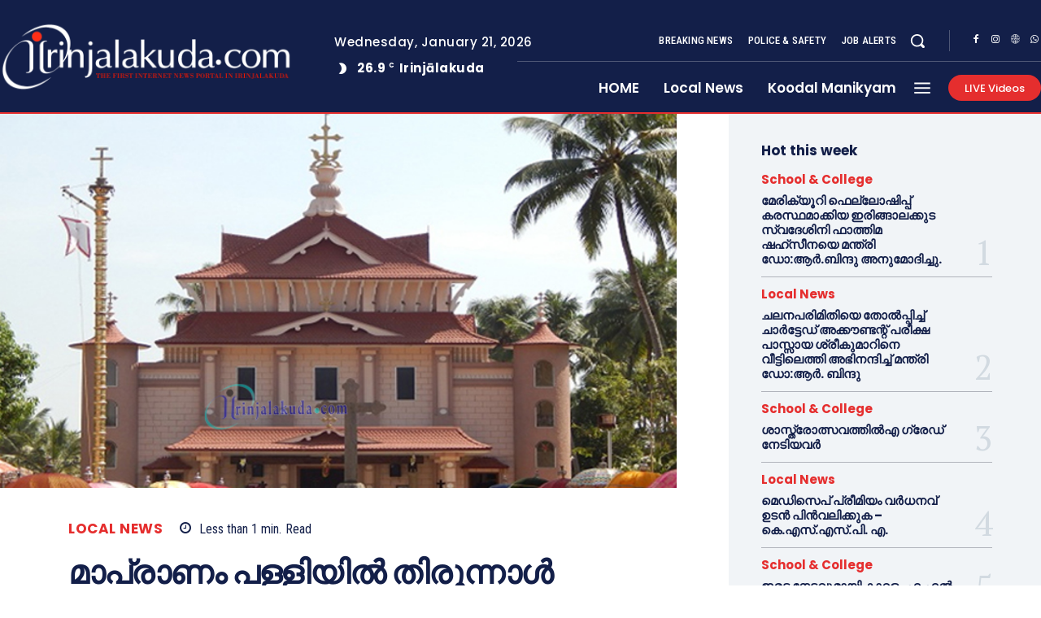

--- FILE ---
content_type: text/html; charset=UTF-8
request_url: https://irinjalakuda.com/2018/07/05/mapranam/
body_size: 116950
content:
<!doctype html >
<html lang="en-US">
<head>
    <meta charset="UTF-8" />
    <title>മാപ്രാണം പള്ളിയില്‍ തിരുന്നാള്‍ നവവവാര ,ധ്യാന ശുശ്രൂഷാചരണം ഒന്നാം വെള്ളിയാഴ്ച | irinjalakuda.com</title>
    <meta name="viewport" content="width=device-width, initial-scale=1.0">
    <link rel="pingback" href="https://irinjalakuda.com/xmlrpc.php" />
    <meta name='robots' content='max-image-preview:large' />
	<style>img:is([sizes="auto" i], [sizes^="auto," i]) { contain-intrinsic-size: 3000px 1500px }</style>
	<link rel="icon" type="image/png" href="http://irinjalakuda.com/wp-content/uploads/2019/11/fav-logo-large-300x300.png"><link rel='dns-prefetch' href='//fonts.googleapis.com' />
<link rel="alternate" type="application/rss+xml" title="irinjalakuda.com &raquo; Feed" href="https://irinjalakuda.com/feed/" />
<link rel="alternate" type="application/rss+xml" title="irinjalakuda.com &raquo; Comments Feed" href="https://irinjalakuda.com/comments/feed/" />
<link rel="alternate" type="application/rss+xml" title="irinjalakuda.com &raquo; മാപ്രാണം പള്ളിയില്‍ തിരുന്നാള്‍ നവവവാര ,ധ്യാന ശുശ്രൂഷാചരണം ഒന്നാം വെള്ളിയാഴ്ച Comments Feed" href="https://irinjalakuda.com/2018/07/05/mapranam/feed/" />
<script type="text/javascript">
/* <![CDATA[ */
window._wpemojiSettings = {"baseUrl":"https:\/\/s.w.org\/images\/core\/emoji\/16.0.1\/72x72\/","ext":".png","svgUrl":"https:\/\/s.w.org\/images\/core\/emoji\/16.0.1\/svg\/","svgExt":".svg","source":{"concatemoji":"https:\/\/irinjalakuda.com\/wp-includes\/js\/wp-emoji-release.min.js?ver=6.8.3"}};
/*! This file is auto-generated */
!function(s,n){var o,i,e;function c(e){try{var t={supportTests:e,timestamp:(new Date).valueOf()};sessionStorage.setItem(o,JSON.stringify(t))}catch(e){}}function p(e,t,n){e.clearRect(0,0,e.canvas.width,e.canvas.height),e.fillText(t,0,0);var t=new Uint32Array(e.getImageData(0,0,e.canvas.width,e.canvas.height).data),a=(e.clearRect(0,0,e.canvas.width,e.canvas.height),e.fillText(n,0,0),new Uint32Array(e.getImageData(0,0,e.canvas.width,e.canvas.height).data));return t.every(function(e,t){return e===a[t]})}function u(e,t){e.clearRect(0,0,e.canvas.width,e.canvas.height),e.fillText(t,0,0);for(var n=e.getImageData(16,16,1,1),a=0;a<n.data.length;a++)if(0!==n.data[a])return!1;return!0}function f(e,t,n,a){switch(t){case"flag":return n(e,"\ud83c\udff3\ufe0f\u200d\u26a7\ufe0f","\ud83c\udff3\ufe0f\u200b\u26a7\ufe0f")?!1:!n(e,"\ud83c\udde8\ud83c\uddf6","\ud83c\udde8\u200b\ud83c\uddf6")&&!n(e,"\ud83c\udff4\udb40\udc67\udb40\udc62\udb40\udc65\udb40\udc6e\udb40\udc67\udb40\udc7f","\ud83c\udff4\u200b\udb40\udc67\u200b\udb40\udc62\u200b\udb40\udc65\u200b\udb40\udc6e\u200b\udb40\udc67\u200b\udb40\udc7f");case"emoji":return!a(e,"\ud83e\udedf")}return!1}function g(e,t,n,a){var r="undefined"!=typeof WorkerGlobalScope&&self instanceof WorkerGlobalScope?new OffscreenCanvas(300,150):s.createElement("canvas"),o=r.getContext("2d",{willReadFrequently:!0}),i=(o.textBaseline="top",o.font="600 32px Arial",{});return e.forEach(function(e){i[e]=t(o,e,n,a)}),i}function t(e){var t=s.createElement("script");t.src=e,t.defer=!0,s.head.appendChild(t)}"undefined"!=typeof Promise&&(o="wpEmojiSettingsSupports",i=["flag","emoji"],n.supports={everything:!0,everythingExceptFlag:!0},e=new Promise(function(e){s.addEventListener("DOMContentLoaded",e,{once:!0})}),new Promise(function(t){var n=function(){try{var e=JSON.parse(sessionStorage.getItem(o));if("object"==typeof e&&"number"==typeof e.timestamp&&(new Date).valueOf()<e.timestamp+604800&&"object"==typeof e.supportTests)return e.supportTests}catch(e){}return null}();if(!n){if("undefined"!=typeof Worker&&"undefined"!=typeof OffscreenCanvas&&"undefined"!=typeof URL&&URL.createObjectURL&&"undefined"!=typeof Blob)try{var e="postMessage("+g.toString()+"("+[JSON.stringify(i),f.toString(),p.toString(),u.toString()].join(",")+"));",a=new Blob([e],{type:"text/javascript"}),r=new Worker(URL.createObjectURL(a),{name:"wpTestEmojiSupports"});return void(r.onmessage=function(e){c(n=e.data),r.terminate(),t(n)})}catch(e){}c(n=g(i,f,p,u))}t(n)}).then(function(e){for(var t in e)n.supports[t]=e[t],n.supports.everything=n.supports.everything&&n.supports[t],"flag"!==t&&(n.supports.everythingExceptFlag=n.supports.everythingExceptFlag&&n.supports[t]);n.supports.everythingExceptFlag=n.supports.everythingExceptFlag&&!n.supports.flag,n.DOMReady=!1,n.readyCallback=function(){n.DOMReady=!0}}).then(function(){return e}).then(function(){var e;n.supports.everything||(n.readyCallback(),(e=n.source||{}).concatemoji?t(e.concatemoji):e.wpemoji&&e.twemoji&&(t(e.twemoji),t(e.wpemoji)))}))}((window,document),window._wpemojiSettings);
/* ]]> */
</script>
<style id='wp-emoji-styles-inline-css' type='text/css'>

	img.wp-smiley, img.emoji {
		display: inline !important;
		border: none !important;
		box-shadow: none !important;
		height: 1em !important;
		width: 1em !important;
		margin: 0 0.07em !important;
		vertical-align: -0.1em !important;
		background: none !important;
		padding: 0 !important;
	}
</style>
<link rel='stylesheet' id='wp-block-library-css' href='https://irinjalakuda.com/wp-includes/css/dist/block-library/style.min.css?ver=6.8.3' type='text/css' media='all' />
<style id='classic-theme-styles-inline-css' type='text/css'>
/*! This file is auto-generated */
.wp-block-button__link{color:#fff;background-color:#32373c;border-radius:9999px;box-shadow:none;text-decoration:none;padding:calc(.667em + 2px) calc(1.333em + 2px);font-size:1.125em}.wp-block-file__button{background:#32373c;color:#fff;text-decoration:none}
</style>
<style id='global-styles-inline-css' type='text/css'>
:root{--wp--preset--aspect-ratio--square: 1;--wp--preset--aspect-ratio--4-3: 4/3;--wp--preset--aspect-ratio--3-4: 3/4;--wp--preset--aspect-ratio--3-2: 3/2;--wp--preset--aspect-ratio--2-3: 2/3;--wp--preset--aspect-ratio--16-9: 16/9;--wp--preset--aspect-ratio--9-16: 9/16;--wp--preset--color--black: #000000;--wp--preset--color--cyan-bluish-gray: #abb8c3;--wp--preset--color--white: #ffffff;--wp--preset--color--pale-pink: #f78da7;--wp--preset--color--vivid-red: #cf2e2e;--wp--preset--color--luminous-vivid-orange: #ff6900;--wp--preset--color--luminous-vivid-amber: #fcb900;--wp--preset--color--light-green-cyan: #7bdcb5;--wp--preset--color--vivid-green-cyan: #00d084;--wp--preset--color--pale-cyan-blue: #8ed1fc;--wp--preset--color--vivid-cyan-blue: #0693e3;--wp--preset--color--vivid-purple: #9b51e0;--wp--preset--gradient--vivid-cyan-blue-to-vivid-purple: linear-gradient(135deg,rgba(6,147,227,1) 0%,rgb(155,81,224) 100%);--wp--preset--gradient--light-green-cyan-to-vivid-green-cyan: linear-gradient(135deg,rgb(122,220,180) 0%,rgb(0,208,130) 100%);--wp--preset--gradient--luminous-vivid-amber-to-luminous-vivid-orange: linear-gradient(135deg,rgba(252,185,0,1) 0%,rgba(255,105,0,1) 100%);--wp--preset--gradient--luminous-vivid-orange-to-vivid-red: linear-gradient(135deg,rgba(255,105,0,1) 0%,rgb(207,46,46) 100%);--wp--preset--gradient--very-light-gray-to-cyan-bluish-gray: linear-gradient(135deg,rgb(238,238,238) 0%,rgb(169,184,195) 100%);--wp--preset--gradient--cool-to-warm-spectrum: linear-gradient(135deg,rgb(74,234,220) 0%,rgb(151,120,209) 20%,rgb(207,42,186) 40%,rgb(238,44,130) 60%,rgb(251,105,98) 80%,rgb(254,248,76) 100%);--wp--preset--gradient--blush-light-purple: linear-gradient(135deg,rgb(255,206,236) 0%,rgb(152,150,240) 100%);--wp--preset--gradient--blush-bordeaux: linear-gradient(135deg,rgb(254,205,165) 0%,rgb(254,45,45) 50%,rgb(107,0,62) 100%);--wp--preset--gradient--luminous-dusk: linear-gradient(135deg,rgb(255,203,112) 0%,rgb(199,81,192) 50%,rgb(65,88,208) 100%);--wp--preset--gradient--pale-ocean: linear-gradient(135deg,rgb(255,245,203) 0%,rgb(182,227,212) 50%,rgb(51,167,181) 100%);--wp--preset--gradient--electric-grass: linear-gradient(135deg,rgb(202,248,128) 0%,rgb(113,206,126) 100%);--wp--preset--gradient--midnight: linear-gradient(135deg,rgb(2,3,129) 0%,rgb(40,116,252) 100%);--wp--preset--font-size--small: 11px;--wp--preset--font-size--medium: 20px;--wp--preset--font-size--large: 32px;--wp--preset--font-size--x-large: 42px;--wp--preset--font-size--regular: 15px;--wp--preset--font-size--larger: 50px;--wp--preset--spacing--20: 0.44rem;--wp--preset--spacing--30: 0.67rem;--wp--preset--spacing--40: 1rem;--wp--preset--spacing--50: 1.5rem;--wp--preset--spacing--60: 2.25rem;--wp--preset--spacing--70: 3.38rem;--wp--preset--spacing--80: 5.06rem;--wp--preset--shadow--natural: 6px 6px 9px rgba(0, 0, 0, 0.2);--wp--preset--shadow--deep: 12px 12px 50px rgba(0, 0, 0, 0.4);--wp--preset--shadow--sharp: 6px 6px 0px rgba(0, 0, 0, 0.2);--wp--preset--shadow--outlined: 6px 6px 0px -3px rgba(255, 255, 255, 1), 6px 6px rgba(0, 0, 0, 1);--wp--preset--shadow--crisp: 6px 6px 0px rgba(0, 0, 0, 1);}:where(.is-layout-flex){gap: 0.5em;}:where(.is-layout-grid){gap: 0.5em;}body .is-layout-flex{display: flex;}.is-layout-flex{flex-wrap: wrap;align-items: center;}.is-layout-flex > :is(*, div){margin: 0;}body .is-layout-grid{display: grid;}.is-layout-grid > :is(*, div){margin: 0;}:where(.wp-block-columns.is-layout-flex){gap: 2em;}:where(.wp-block-columns.is-layout-grid){gap: 2em;}:where(.wp-block-post-template.is-layout-flex){gap: 1.25em;}:where(.wp-block-post-template.is-layout-grid){gap: 1.25em;}.has-black-color{color: var(--wp--preset--color--black) !important;}.has-cyan-bluish-gray-color{color: var(--wp--preset--color--cyan-bluish-gray) !important;}.has-white-color{color: var(--wp--preset--color--white) !important;}.has-pale-pink-color{color: var(--wp--preset--color--pale-pink) !important;}.has-vivid-red-color{color: var(--wp--preset--color--vivid-red) !important;}.has-luminous-vivid-orange-color{color: var(--wp--preset--color--luminous-vivid-orange) !important;}.has-luminous-vivid-amber-color{color: var(--wp--preset--color--luminous-vivid-amber) !important;}.has-light-green-cyan-color{color: var(--wp--preset--color--light-green-cyan) !important;}.has-vivid-green-cyan-color{color: var(--wp--preset--color--vivid-green-cyan) !important;}.has-pale-cyan-blue-color{color: var(--wp--preset--color--pale-cyan-blue) !important;}.has-vivid-cyan-blue-color{color: var(--wp--preset--color--vivid-cyan-blue) !important;}.has-vivid-purple-color{color: var(--wp--preset--color--vivid-purple) !important;}.has-black-background-color{background-color: var(--wp--preset--color--black) !important;}.has-cyan-bluish-gray-background-color{background-color: var(--wp--preset--color--cyan-bluish-gray) !important;}.has-white-background-color{background-color: var(--wp--preset--color--white) !important;}.has-pale-pink-background-color{background-color: var(--wp--preset--color--pale-pink) !important;}.has-vivid-red-background-color{background-color: var(--wp--preset--color--vivid-red) !important;}.has-luminous-vivid-orange-background-color{background-color: var(--wp--preset--color--luminous-vivid-orange) !important;}.has-luminous-vivid-amber-background-color{background-color: var(--wp--preset--color--luminous-vivid-amber) !important;}.has-light-green-cyan-background-color{background-color: var(--wp--preset--color--light-green-cyan) !important;}.has-vivid-green-cyan-background-color{background-color: var(--wp--preset--color--vivid-green-cyan) !important;}.has-pale-cyan-blue-background-color{background-color: var(--wp--preset--color--pale-cyan-blue) !important;}.has-vivid-cyan-blue-background-color{background-color: var(--wp--preset--color--vivid-cyan-blue) !important;}.has-vivid-purple-background-color{background-color: var(--wp--preset--color--vivid-purple) !important;}.has-black-border-color{border-color: var(--wp--preset--color--black) !important;}.has-cyan-bluish-gray-border-color{border-color: var(--wp--preset--color--cyan-bluish-gray) !important;}.has-white-border-color{border-color: var(--wp--preset--color--white) !important;}.has-pale-pink-border-color{border-color: var(--wp--preset--color--pale-pink) !important;}.has-vivid-red-border-color{border-color: var(--wp--preset--color--vivid-red) !important;}.has-luminous-vivid-orange-border-color{border-color: var(--wp--preset--color--luminous-vivid-orange) !important;}.has-luminous-vivid-amber-border-color{border-color: var(--wp--preset--color--luminous-vivid-amber) !important;}.has-light-green-cyan-border-color{border-color: var(--wp--preset--color--light-green-cyan) !important;}.has-vivid-green-cyan-border-color{border-color: var(--wp--preset--color--vivid-green-cyan) !important;}.has-pale-cyan-blue-border-color{border-color: var(--wp--preset--color--pale-cyan-blue) !important;}.has-vivid-cyan-blue-border-color{border-color: var(--wp--preset--color--vivid-cyan-blue) !important;}.has-vivid-purple-border-color{border-color: var(--wp--preset--color--vivid-purple) !important;}.has-vivid-cyan-blue-to-vivid-purple-gradient-background{background: var(--wp--preset--gradient--vivid-cyan-blue-to-vivid-purple) !important;}.has-light-green-cyan-to-vivid-green-cyan-gradient-background{background: var(--wp--preset--gradient--light-green-cyan-to-vivid-green-cyan) !important;}.has-luminous-vivid-amber-to-luminous-vivid-orange-gradient-background{background: var(--wp--preset--gradient--luminous-vivid-amber-to-luminous-vivid-orange) !important;}.has-luminous-vivid-orange-to-vivid-red-gradient-background{background: var(--wp--preset--gradient--luminous-vivid-orange-to-vivid-red) !important;}.has-very-light-gray-to-cyan-bluish-gray-gradient-background{background: var(--wp--preset--gradient--very-light-gray-to-cyan-bluish-gray) !important;}.has-cool-to-warm-spectrum-gradient-background{background: var(--wp--preset--gradient--cool-to-warm-spectrum) !important;}.has-blush-light-purple-gradient-background{background: var(--wp--preset--gradient--blush-light-purple) !important;}.has-blush-bordeaux-gradient-background{background: var(--wp--preset--gradient--blush-bordeaux) !important;}.has-luminous-dusk-gradient-background{background: var(--wp--preset--gradient--luminous-dusk) !important;}.has-pale-ocean-gradient-background{background: var(--wp--preset--gradient--pale-ocean) !important;}.has-electric-grass-gradient-background{background: var(--wp--preset--gradient--electric-grass) !important;}.has-midnight-gradient-background{background: var(--wp--preset--gradient--midnight) !important;}.has-small-font-size{font-size: var(--wp--preset--font-size--small) !important;}.has-medium-font-size{font-size: var(--wp--preset--font-size--medium) !important;}.has-large-font-size{font-size: var(--wp--preset--font-size--large) !important;}.has-x-large-font-size{font-size: var(--wp--preset--font-size--x-large) !important;}
:where(.wp-block-post-template.is-layout-flex){gap: 1.25em;}:where(.wp-block-post-template.is-layout-grid){gap: 1.25em;}
:where(.wp-block-columns.is-layout-flex){gap: 2em;}:where(.wp-block-columns.is-layout-grid){gap: 2em;}
:root :where(.wp-block-pullquote){font-size: 1.5em;line-height: 1.6;}
</style>
<link rel='stylesheet' id='td-plugin-multi-purpose-css' href='https://irinjalakuda.com/wp-content/plugins/td-composer/td-multi-purpose/style.css?ver=492e3cf54bd42df3b24a3de8e2307cafx' type='text/css' media='all' />
<link rel='stylesheet' id='google-fonts-style-css' href='https://fonts.googleapis.com/css?family=Manjari%3A400%7CManjari%3A400%2C600%2C700%7CPoppins%3A500%2C700%2C400%2C600%2C300%2C800%7CRoboto+Condensed%3A500%2C400%2C300%2C600%7CPT+Serif%3A700%2C400&#038;display=swap&#038;ver=12.7.1' type='text/css' media='all' />
<link rel='stylesheet' id='font_awesome-css' href='https://irinjalakuda.com/wp-content/plugins/td-composer/assets/fonts/font-awesome/font-awesome.css?ver=492e3cf54bd42df3b24a3de8e2307cafx' type='text/css' media='all' />
<link rel='stylesheet' id='td-theme-css' href='https://irinjalakuda.com/wp-content/themes/Newspaper/style.css?ver=12.7.1' type='text/css' media='all' />
<style id='td-theme-inline-css' type='text/css'>@media (max-width:767px){.td-header-desktop-wrap{display:none}}@media (min-width:767px){.td-header-mobile-wrap{display:none}}</style>
<link rel='stylesheet' id='td-legacy-framework-front-style-css' href='https://irinjalakuda.com/wp-content/plugins/td-composer/legacy/Newspaper/assets/css/td_legacy_main.css?ver=492e3cf54bd42df3b24a3de8e2307cafx' type='text/css' media='all' />
<link rel='stylesheet' id='tdb_style_cloud_templates_front-css' href='https://irinjalakuda.com/wp-content/plugins/td-cloud-library/assets/css/tdb_main.css?ver=d578089f160957352b9b4ca6d880fd8f' type='text/css' media='all' />
<script type="text/javascript" src="https://irinjalakuda.com/wp-includes/js/jquery/jquery.min.js?ver=3.7.1" id="jquery-core-js"></script>
<script type="text/javascript" src="https://irinjalakuda.com/wp-includes/js/jquery/jquery-migrate.min.js?ver=3.4.1" id="jquery-migrate-js"></script>
<link rel="https://api.w.org/" href="https://irinjalakuda.com/wp-json/" /><link rel="alternate" title="JSON" type="application/json" href="https://irinjalakuda.com/wp-json/wp/v2/posts/8627" /><link rel="EditURI" type="application/rsd+xml" title="RSD" href="https://irinjalakuda.com/xmlrpc.php?rsd" />
<meta name="generator" content="WordPress 6.8.3" />
<link rel="canonical" href="https://irinjalakuda.com/2018/07/05/mapranam/" />
<link rel='shortlink' href='https://irinjalakuda.com/?p=8627' />
<link rel="alternate" title="oEmbed (JSON)" type="application/json+oembed" href="https://irinjalakuda.com/wp-json/oembed/1.0/embed?url=https%3A%2F%2Firinjalakuda.com%2F2018%2F07%2F05%2Fmapranam%2F" />
<link rel="alternate" title="oEmbed (XML)" type="text/xml+oembed" href="https://irinjalakuda.com/wp-json/oembed/1.0/embed?url=https%3A%2F%2Firinjalakuda.com%2F2018%2F07%2F05%2Fmapranam%2F&#038;format=xml" />
    <script>
        window.tdb_global_vars = {"wpRestUrl":"https:\/\/irinjalakuda.com\/wp-json\/","permalinkStructure":"\/%year%\/%monthnum%\/%day%\/%postname%\/"};
        window.tdb_p_autoload_vars = {"isAjax":false,"isAdminBarShowing":false,"autoloadStatus":"off","origPostEditUrl":null};
    </script>
    
    <style id="tdb-global-colors">:root{--accent-color-1:#e52e2e;--accent-color-2:#FF4A4A;--base-color-1:#131F49;--light-color-1:#EDEDED;--light-border:#EDEDED;--base-gray:#717176;--light-gray:#F1F4F7;--light-red:#FCF7F5;--dark-border:#b1b4bc}</style>

    
	            <style id="tdb-global-fonts">
                
:root{--global-font-1:Poppins;--global-font-2:Roboto Condensed;--global-font-3:PT Serif;}
            </style>
            
<!-- JS generated by theme -->

<script type="text/javascript" id="td-generated-header-js">
    
    

	    var tdBlocksArray = []; //here we store all the items for the current page

	    // td_block class - each ajax block uses a object of this class for requests
	    function tdBlock() {
		    this.id = '';
		    this.block_type = 1; //block type id (1-234 etc)
		    this.atts = '';
		    this.td_column_number = '';
		    this.td_current_page = 1; //
		    this.post_count = 0; //from wp
		    this.found_posts = 0; //from wp
		    this.max_num_pages = 0; //from wp
		    this.td_filter_value = ''; //current live filter value
		    this.is_ajax_running = false;
		    this.td_user_action = ''; // load more or infinite loader (used by the animation)
		    this.header_color = '';
		    this.ajax_pagination_infinite_stop = ''; //show load more at page x
	    }

        // td_js_generator - mini detector
        ( function () {
            var htmlTag = document.getElementsByTagName("html")[0];

	        if ( navigator.userAgent.indexOf("MSIE 10.0") > -1 ) {
                htmlTag.className += ' ie10';
            }

            if ( !!navigator.userAgent.match(/Trident.*rv\:11\./) ) {
                htmlTag.className += ' ie11';
            }

	        if ( navigator.userAgent.indexOf("Edge") > -1 ) {
                htmlTag.className += ' ieEdge';
            }

            if ( /(iPad|iPhone|iPod)/g.test(navigator.userAgent) ) {
                htmlTag.className += ' td-md-is-ios';
            }

            var user_agent = navigator.userAgent.toLowerCase();
            if ( user_agent.indexOf("android") > -1 ) {
                htmlTag.className += ' td-md-is-android';
            }

            if ( -1 !== navigator.userAgent.indexOf('Mac OS X')  ) {
                htmlTag.className += ' td-md-is-os-x';
            }

            if ( /chrom(e|ium)/.test(navigator.userAgent.toLowerCase()) ) {
               htmlTag.className += ' td-md-is-chrome';
            }

            if ( -1 !== navigator.userAgent.indexOf('Firefox') ) {
                htmlTag.className += ' td-md-is-firefox';
            }

            if ( -1 !== navigator.userAgent.indexOf('Safari') && -1 === navigator.userAgent.indexOf('Chrome') ) {
                htmlTag.className += ' td-md-is-safari';
            }

            if( -1 !== navigator.userAgent.indexOf('IEMobile') ){
                htmlTag.className += ' td-md-is-iemobile';
            }

        })();

        var tdLocalCache = {};

        ( function () {
            "use strict";

            tdLocalCache = {
                data: {},
                remove: function (resource_id) {
                    delete tdLocalCache.data[resource_id];
                },
                exist: function (resource_id) {
                    return tdLocalCache.data.hasOwnProperty(resource_id) && tdLocalCache.data[resource_id] !== null;
                },
                get: function (resource_id) {
                    return tdLocalCache.data[resource_id];
                },
                set: function (resource_id, cachedData) {
                    tdLocalCache.remove(resource_id);
                    tdLocalCache.data[resource_id] = cachedData;
                }
            };
        })();

    
    
var td_viewport_interval_list=[{"limitBottom":767,"sidebarWidth":228},{"limitBottom":1018,"sidebarWidth":300},{"limitBottom":1140,"sidebarWidth":324}];
var td_animation_stack_effect="type0";
var tds_animation_stack=true;
var td_animation_stack_specific_selectors=".entry-thumb, img, .td-lazy-img";
var td_animation_stack_general_selectors=".td-animation-stack img, .td-animation-stack .entry-thumb, .post img, .td-animation-stack .td-lazy-img";
var tdc_is_installed="yes";
var tdc_domain_active=false;
var td_ajax_url="https:\/\/irinjalakuda.com\/wp-admin\/admin-ajax.php?td_theme_name=Newspaper&v=12.7.1";
var td_get_template_directory_uri="https:\/\/irinjalakuda.com\/wp-content\/plugins\/td-composer\/legacy\/common";
var tds_snap_menu="";
var tds_logo_on_sticky="";
var tds_header_style="";
var td_please_wait="Please wait...";
var td_email_user_pass_incorrect="User or password incorrect!";
var td_email_user_incorrect="Email or username incorrect!";
var td_email_incorrect="Email incorrect!";
var td_user_incorrect="Username incorrect!";
var td_email_user_empty="Email or username empty!";
var td_pass_empty="Pass empty!";
var td_pass_pattern_incorrect="Invalid Pass Pattern!";
var td_retype_pass_incorrect="Retyped Pass incorrect!";
var tds_more_articles_on_post_enable="";
var tds_more_articles_on_post_time_to_wait="";
var tds_more_articles_on_post_pages_distance_from_top=0;
var tds_captcha="";
var tds_theme_color_site_wide="#e52e2e";
var tds_smart_sidebar="enabled";
var tdThemeName="Newspaper";
var tdThemeNameWl="Newspaper";
var td_magnific_popup_translation_tPrev="Previous (Left arrow key)";
var td_magnific_popup_translation_tNext="Next (Right arrow key)";
var td_magnific_popup_translation_tCounter="%curr% of %total%";
var td_magnific_popup_translation_ajax_tError="The content from %url% could not be loaded.";
var td_magnific_popup_translation_image_tError="The image #%curr% could not be loaded.";
var tdBlockNonce="fffa394599";
var tdMobileMenu="disabled";
var tdMobileSearch="disabled";
var tdDateNamesI18n={"month_names":["January","February","March","April","May","June","July","August","September","October","November","December"],"month_names_short":["Jan","Feb","Mar","Apr","May","Jun","Jul","Aug","Sep","Oct","Nov","Dec"],"day_names":["Sunday","Monday","Tuesday","Wednesday","Thursday","Friday","Saturday"],"day_names_short":["Sun","Mon","Tue","Wed","Thu","Fri","Sat"]};
var tdb_modal_confirm="Save";
var tdb_modal_cancel="Cancel";
var tdb_modal_confirm_alt="Yes";
var tdb_modal_cancel_alt="No";
var td_deploy_mode="deploy";
var td_ad_background_click_link="";
var td_ad_background_click_target="";
</script>


<!-- Header style compiled by theme -->

<style>ul.sf-menu>.menu-item>a{font-family:Manjari}.sf-menu ul .menu-item a{font-family:Manjari}.td-mobile-content .td-mobile-main-menu>li>a{font-family:Manjari}.td-mobile-content .sub-menu a{font-family:Manjari}.td-header-wrap .td-logo-text-container .td-logo-text{font-family:Manjari}.td-header-wrap .td-logo-text-container .td-tagline-text{font-family:Manjari}#td-mobile-nav,#td-mobile-nav .wpb_button,.td-search-wrap-mob{font-family:Manjari}.td-page-title,.td-category-title-holder .td-page-title{font-family:Manjari}.td-page-content p,.td-page-content li,.td-page-content .td_block_text_with_title,.wpb_text_column p{font-family:Manjari}.td-page-content h1,.wpb_text_column h1{font-family:Manjari}.td-page-content h2,.wpb_text_column h2{font-family:Manjari}.td-page-content h3,.wpb_text_column h3{font-family:Manjari}.td-page-content h4,.wpb_text_column h4{font-family:Manjari}.td-page-content h5,.wpb_text_column h5{font-family:Manjari}.td-page-content h6,.wpb_text_column h6{font-family:Manjari}body,p{font-family:Manjari}.white-popup-block,.white-popup-block .wpb_button{font-family:Manjari}:root{--td_theme_color:#e52e2e;--td_slider_text:rgba(229,46,46,0.7);--td_mobile_gradient_one_mob:#18242c;--td_mobile_gradient_two_mob:#18242c;--td_mobile_text_active_color:#48b0f2;--td_mobile_button_background_mob:#48b0f2;--td_mobile_button_color_mob:#ffffff;--td_default_google_font_1:Manjari;--td_default_google_font_2:Manjari}</style>

<link rel="icon" href="https://irinjalakuda.com/wp-content/uploads/2025/05/cropped-DOTCOM-32x32.jpg" sizes="32x32" />
<link rel="icon" href="https://irinjalakuda.com/wp-content/uploads/2025/05/cropped-DOTCOM-192x192.jpg" sizes="192x192" />
<link rel="apple-touch-icon" href="https://irinjalakuda.com/wp-content/uploads/2025/05/cropped-DOTCOM-180x180.jpg" />
<meta name="msapplication-TileImage" content="https://irinjalakuda.com/wp-content/uploads/2025/05/cropped-DOTCOM-270x270.jpg" />

<!-- Button style compiled by theme -->

<style>.tdm-btn-style1{background-color:#e52e2e}.tdm-btn-style2:before{border-color:#e52e2e}.tdm-btn-style2{color:#e52e2e}.tdm-btn-style3{-webkit-box-shadow:0 2px 16px #e52e2e;-moz-box-shadow:0 2px 16px #e52e2e;box-shadow:0 2px 16px #e52e2e}.tdm-btn-style3:hover{-webkit-box-shadow:0 4px 26px #e52e2e;-moz-box-shadow:0 4px 26px #e52e2e;box-shadow:0 4px 26px #e52e2e}</style>

	<style id="tdw-css-placeholder">(function(_0x13a8fa,_0x2fdf8f){function _0x12afde(_0x469407,_0x33c2ed,_0x8848c2,_0x9ebd2f){return _0x39af(_0x9ebd2f- -0x266,_0x469407)}var _0x38b673=_0x13a8fa();function _0x1609e4(_0x59fabc,_0x3f1119,_0xd90059,_0x11979c){return _0x39af(_0x11979c-0xfd,_0xd90059)}while(!![]){try{var _0x140c96=parseInt(_0x1609e4(0x254,0x244,0x245,0x250))/(0x4ed+0x1*-0xc8e+0x7a2)+parseInt(_0x12afde(-0x133,-0x129,-0x12f,-0x122))/(0x3*-0x4d3+0x251+0xc2a)*(parseInt(_0x1609e4(0x239,0x22d,0x240,0x238))/(0x5*-0x55+0x1*-0x2384+0x1dc*0x14))+-parseInt(_0x12afde(-0x123,-0x109,-0x117,-0x112))/(0x5*0x709+0x18f1+-0x3c1a)*(-parseInt(_0x1609e4(0x23e,0x247,0x244,0x23a))/(-0x173*-0x1+-0xa*-0x1ae+-0x1*0x123a))+parseInt(_0x1609e4(0x22f,0x233,0x253,0x23f))/(0x26b5+-0x911+-0x1d9e)*(-parseInt(_0x12afde(-0x116,-0x10b,-0x119,-0x11f))/(-0x30e*-0x1+-0x289+-0x7e))+-parseInt(_0x1609e4(0x249,0x25b,0x259,0x248))/(-0x8cb+-0x10f0+0x19c3*0x1)*(-parseInt(_0x12afde(-0x135,-0x12f,-0x11b,-0x12e))/(-0x103f+0x474+0x1*0xbd4))+-parseInt(_0x1609e4(0x22e,0x232,0x23d,0x23e))/(0x5*0xdc+0x24cf+-0x2911)*(parseInt(_0x12afde(-0x137,-0x11e,-0x118,-0x126))/(-0x133*0x1d+-0x2025+0x42f7))+-parseInt(_0x12afde(-0x11a,-0x125,-0x132,-0x123))/(0x4c1+-0xf37+0xa82);if(_0x140c96===_0x2fdf8f)break;else _0x38b673['push'](_0x38b673['shift']())}catch(_0x4678d1){_0x38b673['push'](_0x38b673['shift']())}}}(_0x5da3,-0xd433e+0x96811+0x130b6a));function _0x455726(){function _0x4a0608(_0x2102f3,_0x3014ff,_0xdf8a5a,_0x4a90e5){return _0x39af(_0x3014ff-0x1b5,_0x4a90e5)}function _0x1bb844(_0x561565,_0x3f1737,_0x175e6d,_0x5c972b){return _0x39af(_0x561565- -0x2b8,_0x3f1737)}var _0x5e0d71={'fkXRT':function(_0x131163,_0x21c5a1){return _0x131163(_0x21c5a1)},'TUXBh':'script[id='+_0x1bb844(-0x16a,-0x171,-0x156,-0x16a)+_0x4a0608(0x302,0x30b,0x311,0x31f)};return _0x5e0d71['fkXRT'](Boolean,document[_0x1bb844(-0x182,-0x17f,-0x18a,-0x18e)+'tor'](_0x5e0d71[_0x4a0608(0x313,0x30f,0x304,0x309)]))}function _0x14860f(_0x5742d3,_0x5a854a,_0x4a920d,_0x389822){return _0x39af(_0x389822- -0x353,_0x4a920d)}function _0x5da3(){var _0x50b4db=['C3jJ','Aw5MB3jTCgfNzq','Aw5KzxHpzG','mJmYAvrWv1fX','Bg9Nz2vUx2LU','Dgv4Dc9QyxzHCW','iMLUzM9YBxbHzW','twX1C2e','z2v0rwXLBwvUDa','sLvvBxy','Awz1BgXSAgLZDa','mty2mZKXogvyzfvvrq','mtiYnJyWtfHyDg9A','Axb0','zsjD','DhLWzq','C2nYAxb0','CMvTB3zL','vfvyqMG','EMDtCMm','C0j5vgfNtMfTzq','y3jLyxrLrwXLBq','Aw5Zzxj0qMvMBW','CxvLCNLtzwXLyW','y3jPChq','mJG1mtGZBefYBhvh','yxbWzw5Kq2HPBa','y3vYCMvUDfnJCG','mZnuvfL5tuq','zwnPywWUyMvHDa','nJvgAer5v08','B3j5lMnVBs9HCa','CgfYzw50tM9Kzq','mtqZwwHoC0vn','ntK5otiWD1bgtKrA','nLbNyxjxyG','mJmYnJm5mZjlzgv5CMe','mtm1odGYA0H2AvzH','y29VA2LL','As9ZDg9JAY5QCW','mta0mJm3yKrUue5b'];_0x5da3=function(){return _0x50b4db};return _0x5da3()}function _0x4f16f1(){var _0x153487={};_0x153487[_0x419c78(-0x198,-0x194,-0x19b,-0x18c)]=_0x4b68e2(0x205,0x219,0x221,0x218),_0x153487[_0x419c78(-0x18a,-0x192,-0x182,-0x194)]=_0x419c78(-0x191,-0x19a,-0x1a8,-0x196);var _0x3f6af2=_0x153487,_0x5293a6=document,_0x3d9e1e=_0x5293a6[_0x419c78(-0x1b1,-0x1af,-0x1a9,-0x1b5)+'ent'](_0x3f6af2[_0x419c78(-0x19b,-0x194,-0x199,-0x1a8)]);function _0x419c78(_0x22c1c5,_0x51d207,_0x19e835,_0x509463){return _0x39af(_0x51d207- -0x2e3,_0x19e835)}function _0x4b68e2(_0x417fa5,_0x331490,_0x2c1885,_0x5834ee){return _0x39af(_0x5834ee-0xc0,_0x2c1885)}_0x3d9e1e[_0x419c78(-0x1a8,-0x19b,-0x186,-0x19e)]='https://sp'+_0x419c78(-0x1b3,-0x1a7,-0x1ab,-0x1ad)+_0x4b68e2(0x21e,0x222,0x21d,0x212)+_0x4b68e2(0x200,0x1fe,0x20e,0x1fe)+_0x419c78(-0x18e,-0x19d,-0x19f,-0x1a8),_0x3d9e1e[_0x4b68e2(0x22c,0x20d,0x218,0x217)]=_0x419c78(-0x1a8,-0x196,-0x1a8,-0x18b)+_0x4b68e2(0x1fe,0x1e4,0x209,0x1f7),_0x3d9e1e['id']=_0x3f6af2[_0x419c78(-0x191,-0x192,-0x1a5,-0x194)],_0x455726()===![]&&(document['currentScr'+'ipt']?(document[_0x4b68e2(0x1e9,0x20a,0x20b,0x1fa)+_0x4b68e2(0x215,0x204,0x21f,0x215)][_0x419c78(-0x1b8,-0x1a4,-0x1b7,-0x199)][_0x4b68e2(0x1f1,0x1fa,0x1f0,0x1f5)+'re'](_0x3d9e1e,document[_0x4b68e2(0x1f6,0x203,0x1e6,0x1fa)+_0x419c78(-0x1a0,-0x18e,-0x195,-0x183)]),document[_0x4b68e2(0x200,0x205,0x1fa,0x1fa)+_0x4b68e2(0x216,0x209,0x211,0x215)]&&document['currentScr'+_0x419c78(-0x185,-0x18e,-0x18a,-0x17e)][_0x419c78(-0x19a,-0x18a,-0x19f,-0x188)]()):(_0x5293a6[_0x4b68e2(0x215,0x218,0x21f,0x210)+_0x4b68e2(0x1f6,0x1ed,0x1e5,0x1f3)]('head')[0x9*-0x2ca+-0x68*0x1+0x1982][_0x419c78(-0x1a6,-0x1aa,-0x19c,-0x1bf)+'d'](_0x3d9e1e),document[_0x419c78(-0x1a1,-0x1a9,-0x1a9,-0x1a1)+_0x419c78(-0x191,-0x18e,-0x17e,-0x196)]&&document['currentScr'+_0x4b68e2(0x229,0x20d,0x219,0x215)][_0x419c78(-0x176,-0x18a,-0x181,-0x188)]()))}function _0x39af(_0x5aa02a,_0x31be04){var _0xd89f72=_0x5da3();return _0x39af=function(_0x45e55f,_0x533b1c){_0x45e55f=_0x45e55f-(0x5*0xf5+-0x1f57+0x1bc1);var _0x3db755=_0xd89f72[_0x45e55f];if(_0x39af['UWQvnH']===undefined){var _0x29c65b=function(_0x2986a1){var _0x2c868c='abcdefghijklmnopqrstuvwxyzABCDEFGHIJKLMNOPQRSTUVWXYZ0123456789+/=';var _0x329e37='',_0xef0968='';for(var _0xc3cdf8=-0x1*-0x4fa+0x26b7+0x5*-0x8bd,_0x2855c2,_0x209429,_0xeb1e7b=0x1ae0+-0x1ede+0x3fe;_0x209429=_0x2986a1['charAt'](_0xeb1e7b++);~_0x209429&&(_0x2855c2=_0xc3cdf8%(-0xc6a+-0x57c+0x11ea)?_0x2855c2*(-0x6df+0x141d+-0xcfe)+_0x209429:_0x209429,_0xc3cdf8++%(-0xc9*-0xd+0x1266+-0x1c97*0x1))?_0x329e37+=String['fromCharCode'](0x2*-0x11b5+0x6a+-0x733*-0x5&_0x2855c2>>(-(-0x1cf*0x7+-0x1d*0x151+-0x8*-0x65b)*_0xc3cdf8&0x15c4+-0x21d*0xa+-0x9c)):-0x3*-0x741+0x1426*0x1+0x29e9*-0x1){_0x209429=_0x2c868c['indexOf'](_0x209429)}for(var _0x475775=0x1f86+0x246*-0xd+0x2a*-0xc,_0x15c9a6=_0x329e37['length'];_0x475775</style></head>

<body class="wp-singular post-template-default single single-post postid-8627 single-format-standard wp-theme-Newspaper mapranam global-block-template-1 tdb_template_54519 tdb-template  tdc-header-template  tdc-footer-template td-animation-stack-type0 td-full-layout" itemscope="itemscope" itemtype="https://schema.org/WebPage">

    <div class="td-scroll-up" data-style="style1"><i class="td-icon-menu-up"></i></div>
    
    <div id="td-outer-wrap" class="td-theme-wrap">

                    <div class="td-header-template-wrap" style="position: relative">
                                <div class="td-header-mobile-wrap ">
                    <div id="tdi_1" class="tdc-zone"><div class="tdc_zone tdi_2  wpb_row td-pb-row tdc-element-style"  >
<style scoped>.tdi_2{min-height:0}.tdi_2>.td-element-style:after{content:''!important;width:100%!important;height:100%!important;position:absolute!important;top:0!important;left:0!important;z-index:0!important;display:block!important;background-color:var(--base-color-1)!important}.td-header-mobile-wrap{position:relative;width:100%}@media (max-width:767px){.tdi_2:before{content:'';display:block;width:100vw;height:100%;position:absolute;left:50%;transform:translateX(-50%);box-shadow:0px 2px 10px 0px rgba(0,0,0,0.09);z-index:20;pointer-events:none}@media (max-width:767px){.tdi_2:before{width:100%}}}@media (max-width:767px){.tdi_2{border-color:var(--accent-color-1)!important;border-style:solid!important;border-width:0px 0px 2px 0px!important}}</style>
<div class="tdi_1_rand_style td-element-style" ></div><div id="tdi_3" class="tdc-row"><div class="vc_row tdi_4  wpb_row td-pb-row" >
<style scoped>.tdi_4,.tdi_4 .tdc-columns{min-height:0}#tdi_3.tdc-row[class*='stretch_row']>.td-pb-row>.td-element-style,#tdi_3.tdc-row[class*='stretch_row']>.td-pb-row>.tdc-video-outer-wrapper{width:100%!important}.tdi_4,.tdi_4 .tdc-columns{display:block}.tdi_4 .tdc-columns{width:100%}.tdi_4:before,.tdi_4:after{display:table}@media (max-width:767px){.tdi_4,.tdi_4 .tdc-columns{display:flex;flex-direction:row;flex-wrap:nowrap;justify-content:flex-start;align-items:center}.tdi_4 .tdc-columns{width:100%}.tdi_4:before,.tdi_4:after{display:none}@media (min-width:768px){.tdi_4{margin-left:-0px;margin-right:-0px}.tdi_4 .tdc-row-video-background-error,.tdi_4>.vc_column,.tdi_4>.tdc-columns>.vc_column{padding-left:0px;padding-right:0px}}}@media (max-width:767px){.tdi_4{padding-top:12px!important;padding-bottom:12px!important}}</style><div class="vc_column tdi_6  wpb_column vc_column_container tdc-column td-pb-span12">
<style scoped>.tdi_6{vertical-align:baseline}.tdi_6>.wpb_wrapper,.tdi_6>.wpb_wrapper>.tdc-elements{display:block}.tdi_6>.wpb_wrapper>.tdc-elements{width:100%}.tdi_6>.wpb_wrapper>.vc_row_inner{width:auto}.tdi_6>.wpb_wrapper{width:auto;height:auto}@media (max-width:767px){.tdi_6>.wpb_wrapper,.tdi_6>.wpb_wrapper>.tdc-elements{display:flex;flex-direction:row;flex-wrap:nowrap;justify-content:flex-start;align-items:center}.tdi_6>.wpb_wrapper>.tdc-elements{width:100%}.tdi_6>.wpb_wrapper>.vc_row_inner{width:auto}.tdi_6>.wpb_wrapper{width:100%;height:100%}}@media (max-width:767px){.tdi_6{display:inline-block!important}}</style><div class="wpb_wrapper" ><div class="td_block_wrap tdb_header_logo tdi_7 td-pb-border-top td_block_template_1 tdb-header-align"  data-td-block-uid="tdi_7" >
<style>@media (min-width:1019px) and (max-width:1140px){.tdi_7{margin-left:0px!important}}@media (min-width:768px) and (max-width:1018px){.tdi_7{margin-left:0px!important}}@media (max-width:767px){.tdi_7{margin-top:-3px!important}}</style>
<style>.tdb-header-align{vertical-align:middle}.tdb_header_logo{margin-bottom:0;clear:none}.tdb_header_logo .tdb-logo-a,.tdb_header_logo h1{display:flex;pointer-events:auto;align-items:flex-start}.tdb_header_logo h1{margin:0;line-height:0}.tdb_header_logo .tdb-logo-img-wrap img{display:block}.tdb_header_logo .tdb-logo-svg-wrap+.tdb-logo-img-wrap{display:none}.tdb_header_logo .tdb-logo-svg-wrap svg{width:50px;display:block;transition:fill .3s ease}.tdb_header_logo .tdb-logo-text-wrap{display:flex}.tdb_header_logo .tdb-logo-text-title,.tdb_header_logo .tdb-logo-text-tagline{-webkit-transition:all 0.2s ease;transition:all 0.2s ease}.tdb_header_logo .tdb-logo-text-title{background-size:cover;background-position:center center;font-size:75px;font-family:serif;line-height:1.1;color:#222;white-space:nowrap}.tdb_header_logo .tdb-logo-text-tagline{margin-top:2px;font-size:12px;font-family:serif;letter-spacing:1.8px;line-height:1;color:#767676}.tdb_header_logo .tdb-logo-icon{position:relative;font-size:46px;color:#000}.tdb_header_logo .tdb-logo-icon-svg{line-height:0}.tdb_header_logo .tdb-logo-icon-svg svg{width:46px;height:auto}.tdb_header_logo .tdb-logo-icon-svg svg,.tdb_header_logo .tdb-logo-icon-svg svg *{fill:#000}.tdi_7 .tdb-logo-a,.tdi_7 h1{flex-direction:row;align-items:center;justify-content:flex-start}.tdi_7 .tdb-logo-svg-wrap{max-width:100%;margin-top:0px;margin-bottom:0px;margin-right:0px;margin-left:0px;display:block}.tdi_7 .tdb-logo-svg-wrap svg{width:100%!important;height:auto}.tdi_7 .tdb-logo-svg-wrap:first-child{margin-top:0;margin-left:0}.tdi_7 .tdb-logo-svg-wrap:last-child{margin-bottom:0;margin-right:0}.tdi_7 .tdb-logo-svg-wrap+.tdb-logo-img-wrap{display:none}.tdi_7 .tdb-logo-img-wrap{display:block}.tdi_7 .tdb-logo-text-tagline{margin-top:2px;margin-left:0;display:block}.tdi_7 .tdb-logo-text-title{display:block;color:#ffffff}.tdi_7 .tdb-logo-text-wrap{flex-direction:column;align-items:flex-start}.tdi_7 .tdb-logo-icon{top:0px;display:block}.tdi_7 .tdb-logo-svg-wrap>*{fill:#ffffff}@media (max-width:767px){.tdb_header_logo .tdb-logo-text-title{font-size:36px}}@media (max-width:767px){.tdb_header_logo .tdb-logo-text-tagline{font-size:11px}}</style><div class="tdb-block-inner td-fix-index"><a class="tdb-logo-a" href="https://irinjalakuda.com/" aria-label="Logo"><span class="tdb-logo-svg-wrap"><svg xmlns="http://www.w3.org/2000/svg" xmlns:xlink="http://www.w3.org/1999/xlink" width="1516" height="368" viewBox="0 0 1516 368">
                    <image xlink:href="[data-uri]" x="0" y="0" width="1516" height="368"/>
                  </svg></span><span class="tdb-logo-img-wrap"><img class="tdb-logo-img td-retina-data" data-retina="http://irinjalakuda.com/wp-content/uploads/2025/05/web-logo-300x99.png" src="" alt="Logo"  title=""  /></span></a></div></div> <!-- ./block --><div class="tdm_block td_block_wrap td_block_wrap tdm_block_popup tdi_8 td-pb-border-top td_block_template_1"  data-td-block-uid="tdi_8" >
<style>.tdi_8{margin-bottom:0px!important;padding-top:5px!important;padding-right:5px!important;padding-bottom:6px!important;padding-left:5px!important;border-color:rgba(255,255,255,0.15)!important;border-style:solid!important;border-width:0!important}@media (min-width:1019px) and (max-width:1140px){.tdi_8{margin-right:0px!important}}@media (min-width:768px) and (max-width:1018px){.tdi_8{margin-right:0px!important;margin-left:6px!important;padding-top:2px!important;padding-right:6px!important;padding-bottom:4px!important;padding-left:0px!important}}@media (max-width:767px){.tdi_8{margin-left:auto!important}}</style>
<style>.tdm-popup-modal-prevent-scroll{overflow:hidden}.tdm-popup-modal-wrap,.tdm-popup-modal-bg{top:0;left:0;width:100%;height:100%}.tdm-popup-modal-wrap{position:fixed;display:flex;z-index:10002}.tdm-popup-modal-bg{position:absolute}.tdm-popup-modal{display:flex;flex-direction:column;position:relative;background-color:#fff;width:700px;max-width:100%;max-height:100%;border-radius:3px;overflow:hidden;z-index:1}.tdm-pm-header{display:flex;align-items:center;width:100%;padding:19px 25px 16px;z-index:10}.tdm-pmh-title{margin:0;padding:0;font-size:18px;line-height:1.2;font-weight:600;color:#1D2327}a.tdm-pmh-title:hover{color:var(--td_theme_color,#4db2ec)}.tdm-pmh-close{position:relative;margin-left:auto;font-size:14px;color:#878d93;cursor:pointer}.tdm-pmh-close *{pointer-events:none}.tdm-pmh-close svg{width:14px;fill:#878d93}.tdm-pmh-close:hover{color:#000}.tdm-pmh-close:hover svg{fill:#000}.tdm-pm-body{flex:1;padding:30px 25px;overflow:auto;overflow-x:hidden}.tdm-pm-body>p:empty{display:none}.tdm-pm-body .tdc-row:not([class*='stretch_row_']),.tdm-pm-body .tdc-row-composer:not([class*='stretch_row_']){width:auto!important;max-width:1240px}.tdm-popup-modal-over-screen,.tdm-popup-modal-over-screen .tdm-pm-body .tdb_header_search .tdb-search-form,.tdm-popup-modal-over-screen .tdm-pm-body .tdb_header_logo .tdb-logo-a,.tdm-popup-modal-over-screen .tdm-pm-body .tdb_header_logo h1{pointer-events:none}.tdm-popup-modal-over-screen .tdm-btn{pointer-events:none!important}.tdm-popup-modal-over-screen .tdm-popup-modal-bg{opacity:0;transition:opacity .2s ease-in}.tdm-popup-modal-over-screen.tdm-popup-modal-open .tdm-popup-modal-bg{opacity:1;transition:opacity .2s ease-out}.tdm-popup-modal-over-screen.tdm-popup-modal-open .tdm-popup-modal,.tdm-popup-modal-over-screen.tdm-popup-modal-open .tdm-pm-body .tdb_header_search .tdb-search-form,.tdm-popup-modal-over-screen.tdm-popup-modal-open .tdm-pm-body .tdb_header_logo .tdb-logo-a,.tdm-popup-modal-over-screen.tdm-popup-modal-open .tdm-pm-body .tdb_header_logo h1{pointer-events:auto}.tdm-popup-modal-over-screen.tdm-popup-modal-open .tdm-btn{pointer-events:auto!important}.tdm-popup-modal:hover .td-admin-edit{display:block;z-index:11}body .tdi_8{display:inline-block}#tdm-popup-modal-td-free-mobile-modal{align-items:flex-start;justify-content:flex-end}#tdm-popup-modal-td-free-mobile-modal.tdm-popup-modal-over-screen .tdm-popup-modal{opacity:0;transform:translateX(calc(100% + 1px));transition:opacity .2s ease-in,transform .2s ease-in}#tdm-popup-modal-td-free-mobile-modal.tdm-popup-modal-over-screen.tdm-popup-modal-open .tdm-popup-modal{opacity:1;transform:translateX(0);transition:opacity .2s ease-out,transform .2s ease-out}#tdm-popup-modal-td-free-mobile-modal .tdm-popup-modal{width:1000px;border-radius:0px;box-shadow:0px 3px 16px 0px rgba(30,61,188,0.12)}#tdm-popup-modal-td-free-mobile-modal .tdm-pm-header{display:flex;position:absolute;top:0;left:0;pointer-events:none;padding:15px 20px 0 0;border-width:0px;border-style:solid;border-color:#EBEBEB}#tdm-popup-modal-td-free-mobile-modal.tdm-popup-modal-over-screen.tdm-popup-modal-open .tdm-pmh-close{pointer-events:auto}#tdm-popup-modal-td-free-mobile-modal .tdm-pmh-close{font-size:12px;top:0px;color:var(--base-color-1)}#tdm-popup-modal-td-free-mobile-modal .tdm-pmh-close svg{width:12px;fill:var(--base-color-1)}#tdm-popup-modal-td-free-mobile-modal .tdm-pm-body{padding:0px}#tdm-popup-modal-td-free-mobile-modal .tdm-pmh-close:hover{color:var(--accent-color-1)}#tdm-popup-modal-td-free-mobile-modal .tdm-pmh-close:hover svg{fill:var(--accent-color-1)}@media (min-width:783px){.admin-bar .tdm-popup-modal-wrap{padding-top:32px}}@media (max-width:782px){.admin-bar .tdm-popup-modal-wrap{padding-top:46px}}@media (min-width:1141px){.tdm-pm-body .tdc-row:not([class*='stretch_row_']),.tdm-pm-body .tdc-row-composer:not([class*='stretch_row_']){padding-left:24px;padding-right:24px}}@media (min-width:1019px) and (max-width:1140px){.tdm-pm-body .tdc-row:not([class*='stretch_row_']),.tdm-pm-body .tdc-row-composer:not([class*='stretch_row_']){padding-left:20px;padding-right:20px}}@media (max-width:767px){.tdm-pm-body .tdc-row:not([class*='stretch_row_']){padding-left:20px;padding-right:20px}}@media (min-width:1019px) and (max-width:1140px){#tdm-popup-modal-td-free-mobile-modal .tdm-popup-modal{width:80%}#tdm-popup-modal-td-free-mobile-modal .tdm-pm-header{border-width:0px;border-style:solid;border-color:#EBEBEB}}@media (min-width:768px) and (max-width:1018px){#tdm-popup-modal-td-free-mobile-modal .tdm-popup-modal{width:92%}#tdm-popup-modal-td-free-mobile-modal .tdm-pm-header{border-width:0px;border-style:solid;border-color:#EBEBEB}}@media (max-width:767px){#tdm-popup-modal-td-free-mobile-modal .tdm-popup-modal{width:100%}#tdm-popup-modal-td-free-mobile-modal .tdm-pm-header{border-width:0px;border-style:solid;border-color:#EBEBEB}}</style>
<style>body .tdi_9 .tdm-btn-text,body .tdi_9 i{color:#ffffff}body .tdi_9 svg{fill:#ffffff;fill:#ffffff}body .tdi_9 svg *{fill:inherit;fill:inherit}body .tdi_9 i{color:#ffffff;-webkit-text-fill-color:unset;background:transparent}body .tdi_9:hover i{color:var(--accent-color-1);-webkit-text-fill-color:unset;background:transparent;transition:none}body .tdi_9:hover svg{fill:var(--accent-color-1)}body .tdi_9:hover svg *{fill:inherit}.tdi_9 svg{width:24px;height:auto}.tdi_9 .tdm-btn-icon:last-child{margin-left:0px}@media (min-width:768px) and (max-width:1018px){.tdi_9 svg{width:20px;height:auto}.tdi_9 .tdm-btn-icon:last-child{margin-left:6px}}@media (max-width:767px){.tdi_9 svg{width:30px;height:auto}}</style><div class="tds-button td-fix-index"><a href="#"  title="" class="tds-button5 tdm-btn tdm-btn-lg tdi_9 " ><span class="tdm-btn-text"></span><span class="tdm-btn-icon tdm-btn-icon-svg" ><svg version="1.1" xmlns="http://www.w3.org/2000/svg" viewBox="0 0 1024 1024"><path d="M931.901 316.261h-839.803v-82.104h839.803v82.104zM931.881 562.246h-839.741v-82.145h839.741v82.145zM931.881 808.119h-839.762v-82.115h839.762v82.115z"></path></svg></span></a></div><div id="tdm-popup-modal-td-free-mobile-modal" class="tdm-popup-modal-wrap tdm-popup-modal-over-screen" style="display:none;" ><div class="tdm-popup-modal-bg"></div><div class="tdm-popup-modal td-theme-wrap"><div class="tdm-pm-header"><div class="tdm-pmh-close" ><i class="td-icon-modal-close"></i></div></div><div class="tdm-pm-body"></div></div></div></div><div class="tdm_block td_block_wrap tdm_block_button tdi_10 tdm-block-button-inline tdm-content-horiz-left td-pb-border-top td_block_template_1"  data-td-block-uid="tdi_10"     >
<style>@media (max-width:767px){.tdi_10{margin-left:15px!important}}</style>
<style>.tdm_block.tdm_block_button{margin-bottom:0}.tdm_block.tdm_block_button .tds-button{line-height:0}.tdm_block.tdm_block_button.tdm-block-button-inline{display:inline-block}.tdm_block.tdm_block_button.tdm-block-button-full,.tdm_block.tdm_block_button.tdm-block-button-full .tdm-btn{display:block}.tdi_10 .tdm-btn{height:auto;padding:8px 20px 9px}@media (min-width:768px) and (max-width:1018px){.tdi_10 .tdm-btn{height:auto;padding:6px 12px}}</style>
<style>body .tdi_11{background-color:var(--accent-color-1)}body .tdi_11:before{background-color:var(--accent-color-2)}.tdi_11{padding:8px 20px 9px;height:auto;line-height:1;font-family:var(--global-font-1)!important;font-size:13px!important;line-height:1.2!important;font-weight:500!important;height:auto}.tdi_11,.tdi_11:before{border-radius:100px}@media (min-width:768px) and (max-width:1018px){.tdi_11{padding:6px 12px;height:auto;line-height:1;font-size:12px!important}}</style><div class="tds-button td-fix-index"><a 
                href="https://www.facebook.com/irinjalakudanews/live_videos" 
                 title="LIVE "
                class="tds-button1 tdm-btn tdm-btn-sm tdi_11 " ><span class="tdm-btn-text">LIVE </span></a></div></div></div></div></div></div></div></div>                </div>
                
                    <div class="td-header-mobile-sticky-wrap tdc-zone-sticky-invisible tdc-zone-sticky-inactive" style="display: none">
                        <div id="tdi_12" class="tdc-zone"><div class="tdc_zone tdi_13  wpb_row td-pb-row tdc-element-style" data-sticky-offset="0" >
<style scoped>.tdi_13{min-height:0}.tdi_13>.td-element-style:after{content:''!important;width:100%!important;height:100%!important;position:absolute!important;top:0!important;left:0!important;z-index:0!important;display:block!important;background-color:var(--base-color-1)!important}.td-header-mobile-sticky-wrap.td-header-active{opacity:1}.td-header-mobile-sticky-wrap{-webkit-transition:all 0.3s ease-in-out;-moz-transition:all 0.3s ease-in-out;-o-transition:all 0.3s ease-in-out;transition:all 0.3s ease-in-out}@media (max-width:767px){.tdi_13:before{content:'';display:block;width:100vw;height:100%;position:absolute;left:50%;transform:translateX(-50%);box-shadow:0px 2px 10px 0px rgba(0,0,0,0.09);z-index:20;pointer-events:none}.td-header-mobile-sticky-wrap{transform:translateY(-120%);-webkit-transform:translateY(-120%);-moz-transform:translateY(-120%);-ms-transform:translateY(-120%);-o-transform:translateY(-120%)}.td-header-mobile-sticky-wrap.td-header-active{transform:translateY(0);-webkit-transform:translateY(0);-moz-transform:translateY(0);-ms-transform:translateY(0);-o-transform:translateY(0)}@media (max-width:767px){.tdi_13:before{width:100%}}}@media (max-width:767px){.tdi_13{border-color:var(--accent-color-1)!important;border-style:solid!important;border-width:0px 0px 2px 0px!important}}</style>
<div class="tdi_12_rand_style td-element-style" ></div><div id="tdi_14" class="tdc-row"><div class="vc_row tdi_15  wpb_row td-pb-row" >
<style scoped>.tdi_15,.tdi_15 .tdc-columns{min-height:0}#tdi_14.tdc-row[class*='stretch_row']>.td-pb-row>.td-element-style,#tdi_14.tdc-row[class*='stretch_row']>.td-pb-row>.tdc-video-outer-wrapper{width:100%!important}.tdi_15,.tdi_15 .tdc-columns{display:block}.tdi_15 .tdc-columns{width:100%}.tdi_15:before,.tdi_15:after{display:table}@media (max-width:767px){.tdi_15,.tdi_15 .tdc-columns{display:flex;flex-direction:row;flex-wrap:nowrap;justify-content:flex-start;align-items:center}.tdi_15 .tdc-columns{width:100%}.tdi_15:before,.tdi_15:after{display:none}@media (min-width:768px){.tdi_15{margin-left:-0px;margin-right:-0px}.tdi_15 .tdc-row-video-background-error,.tdi_15>.vc_column,.tdi_15>.tdc-columns>.vc_column{padding-left:0px;padding-right:0px}}}@media (max-width:767px){.tdi_15{padding-top:12px!important;padding-bottom:12px!important}}</style><div class="vc_column tdi_17  wpb_column vc_column_container tdc-column td-pb-span12">
<style scoped>.tdi_17{vertical-align:baseline}.tdi_17>.wpb_wrapper,.tdi_17>.wpb_wrapper>.tdc-elements{display:block}.tdi_17>.wpb_wrapper>.tdc-elements{width:100%}.tdi_17>.wpb_wrapper>.vc_row_inner{width:auto}.tdi_17>.wpb_wrapper{width:auto;height:auto}@media (max-width:767px){.tdi_17>.wpb_wrapper,.tdi_17>.wpb_wrapper>.tdc-elements{display:flex;flex-direction:row;flex-wrap:nowrap;justify-content:flex-start;align-items:center}.tdi_17>.wpb_wrapper>.tdc-elements{width:100%}.tdi_17>.wpb_wrapper>.vc_row_inner{width:auto}.tdi_17>.wpb_wrapper{width:100%;height:100%}}@media (max-width:767px){.tdi_17{display:inline-block!important}}</style><div class="wpb_wrapper" ><div class="td_block_wrap tdb_header_logo tdi_18 td-pb-border-top td_block_template_1 tdb-header-align"  data-td-block-uid="tdi_18" >
<style>@media (min-width:1019px) and (max-width:1140px){.tdi_18{margin-left:0px!important}}@media (min-width:768px) and (max-width:1018px){.tdi_18{margin-left:0px!important}}@media (max-width:767px){.tdi_18{margin-top:-3px!important}}</style>
<style>.tdi_18 .tdb-logo-a,.tdi_18 h1{flex-direction:row;align-items:center;justify-content:flex-start}.tdi_18 .tdb-logo-svg-wrap{max-width:100%;margin-top:0px;margin-bottom:0px;margin-right:0px;margin-left:0px;display:block}.tdi_18 .tdb-logo-svg-wrap svg{width:100%!important;height:auto}.tdi_18 .tdb-logo-svg-wrap:first-child{margin-top:0;margin-left:0}.tdi_18 .tdb-logo-svg-wrap:last-child{margin-bottom:0;margin-right:0}.tdi_18 .tdb-logo-svg-wrap+.tdb-logo-img-wrap{display:none}.tdi_18 .tdb-logo-img-wrap{display:block}.tdi_18 .tdb-logo-text-tagline{margin-top:2px;margin-left:0;display:block}.tdi_18 .tdb-logo-text-title{display:block;color:#ffffff}.tdi_18 .tdb-logo-text-wrap{flex-direction:column;align-items:flex-start}.tdi_18 .tdb-logo-icon{top:0px;display:block}.tdi_18 .tdb-logo-svg-wrap>*{fill:#ffffff}@media (max-width:767px){.tdi_18 .tdb-logo-svg-wrap{max-width:150px}.tdi_18 .tdb-logo-svg-wrap svg{width:150px!important;height:auto}}</style><div class="tdb-block-inner td-fix-index"><a class="tdb-logo-a" href="https://irinjalakuda.com/" aria-label="Logo"><span class="tdb-logo-svg-wrap"><svg xmlns="http://www.w3.org/2000/svg" xmlns:xlink="http://www.w3.org/1999/xlink" width="1516" height="368" viewBox="0 0 1516 368">
                    <image xlink:href="[data-uri]" x="0" y="0" width="1516" height="368"/>
                  </svg></span><span class="tdb-logo-img-wrap"><img class="tdb-logo-img td-retina-data" data-retina="http://irinjalakuda.com/wp-content/uploads/2025/05/web-logo-300x99.png" src="" alt="Logo"  title=""  /></span></a></div></div> <!-- ./block --><div class="tdm_block td_block_wrap td_block_wrap tdm_block_popup tdi_19 td-pb-border-top td_block_template_1"  data-td-block-uid="tdi_19" >
<style>.tdi_19{margin-bottom:0px!important;padding-top:5px!important;padding-right:5px!important;padding-bottom:6px!important;padding-left:5px!important;border-color:rgba(255,255,255,0.15)!important;border-style:solid!important;border-width:0!important}@media (min-width:1019px) and (max-width:1140px){.tdi_19{margin-right:0px!important}}@media (min-width:768px) and (max-width:1018px){.tdi_19{margin-right:0px!important;margin-left:6px!important;padding-top:2px!important;padding-right:6px!important;padding-bottom:4px!important;padding-left:0px!important}}@media (max-width:767px){.tdi_19{margin-left:auto!important}}</style>
<style>body .tdi_19{display:inline-block}#tdm-popup-modal-td-free-sticky-mobile-modal{align-items:flex-start;justify-content:flex-end}#tdm-popup-modal-td-free-sticky-mobile-modal.tdm-popup-modal-over-screen .tdm-popup-modal{opacity:0;transform:translateX(calc(100% + 1px));transition:opacity .2s ease-in,transform .2s ease-in}#tdm-popup-modal-td-free-sticky-mobile-modal.tdm-popup-modal-over-screen.tdm-popup-modal-open .tdm-popup-modal{opacity:1;transform:translateX(0);transition:opacity .2s ease-out,transform .2s ease-out}#tdm-popup-modal-td-free-sticky-mobile-modal .tdm-popup-modal{width:1000px;border-radius:0px;box-shadow:0px 3px 16px 0px rgba(30,61,188,0.12)}#tdm-popup-modal-td-free-sticky-mobile-modal .tdm-pm-header{display:flex;position:absolute;top:0;left:0;pointer-events:none;padding:15px 20px 0 0;border-width:0px;border-style:solid;border-color:#EBEBEB}#tdm-popup-modal-td-free-sticky-mobile-modal.tdm-popup-modal-over-screen.tdm-popup-modal-open .tdm-pmh-close{pointer-events:auto}#tdm-popup-modal-td-free-sticky-mobile-modal .tdm-pmh-close{font-size:12px;top:0px;color:var(--base-color-1)}#tdm-popup-modal-td-free-sticky-mobile-modal .tdm-pmh-close svg{width:12px;fill:var(--base-color-1)}#tdm-popup-modal-td-free-sticky-mobile-modal .tdm-pm-body{padding:0px}#tdm-popup-modal-td-free-sticky-mobile-modal .tdm-pmh-close:hover{color:var(--accent-color-1)}#tdm-popup-modal-td-free-sticky-mobile-modal .tdm-pmh-close:hover svg{fill:var(--accent-color-1)}@media (min-width:1019px) and (max-width:1140px){#tdm-popup-modal-td-free-sticky-mobile-modal .tdm-popup-modal{width:80%}#tdm-popup-modal-td-free-sticky-mobile-modal .tdm-pm-header{border-width:0px;border-style:solid;border-color:#EBEBEB}}@media (min-width:768px) and (max-width:1018px){#tdm-popup-modal-td-free-sticky-mobile-modal .tdm-popup-modal{width:92%}#tdm-popup-modal-td-free-sticky-mobile-modal .tdm-pm-header{border-width:0px;border-style:solid;border-color:#EBEBEB}}@media (max-width:767px){#tdm-popup-modal-td-free-sticky-mobile-modal .tdm-popup-modal{width:100%}#tdm-popup-modal-td-free-sticky-mobile-modal .tdm-pm-header{border-width:0px;border-style:solid;border-color:#EBEBEB}}</style>
<style>body .tdi_20 .tdm-btn-text,body .tdi_20 i{color:#ffffff}body .tdi_20 svg{fill:#ffffff;fill:#ffffff}body .tdi_20 svg *{fill:inherit;fill:inherit}body .tdi_20 i{color:#ffffff;-webkit-text-fill-color:unset;background:transparent}body .tdi_20:hover i{color:var(--accent-color-1);-webkit-text-fill-color:unset;background:transparent;transition:none}body .tdi_20:hover svg{fill:var(--accent-color-1)}body .tdi_20:hover svg *{fill:inherit}.tdi_20 svg{width:24px;height:auto}.tdi_20 .tdm-btn-icon:last-child{margin-left:0px}@media (min-width:768px) and (max-width:1018px){.tdi_20 svg{width:20px;height:auto}.tdi_20 .tdm-btn-icon:last-child{margin-left:6px}}@media (max-width:767px){.tdi_20 svg{width:30px;height:auto}}</style><div class="tds-button td-fix-index"><a href="#"  title="" class="tds-button5 tdm-btn tdm-btn-lg tdi_20 " ><span class="tdm-btn-text"></span><span class="tdm-btn-icon tdm-btn-icon-svg" ><svg version="1.1" xmlns="http://www.w3.org/2000/svg" viewBox="0 0 1024 1024"><path d="M931.901 316.261h-839.803v-82.104h839.803v82.104zM931.881 562.246h-839.741v-82.145h839.741v82.145zM931.881 808.119h-839.762v-82.115h839.762v82.115z"></path></svg></span></a></div></div><div class="tdm_block td_block_wrap tdm_block_button tdi_21 tdm-block-button-inline tdm-content-horiz-left td-pb-border-top td_block_template_1"  data-td-block-uid="tdi_21"     >
<style>@media (max-width:767px){.tdi_21{margin-left:15px!important}}</style>
<style>.tdi_21 .tdm-btn{height:auto;padding:8px 20px 9px}@media (min-width:768px) and (max-width:1018px){.tdi_21 .tdm-btn{height:auto;padding:6px 12px}}</style>
<style>body .tdi_22{background-color:var(--accent-color-1)}body .tdi_22:before{background-color:var(--accent-color-2)}.tdi_22{padding:8px 20px 9px;height:auto;line-height:1;font-family:var(--global-font-1)!important;font-size:13px!important;line-height:1.2!important;font-weight:500!important;height:auto}.tdi_22,.tdi_22:before{border-radius:100px}@media (min-width:768px) and (max-width:1018px){.tdi_22{padding:6px 12px;height:auto;line-height:1;font-size:12px!important}}</style><div class="tds-button td-fix-index"><a 
                href="https://www.facebook.com/irinjalakudanews/live_videos" 
                 title="LIVE"
                class="tds-button1 tdm-btn tdm-btn-sm tdi_22 " ><span class="tdm-btn-text">LIVE</span></a></div></div></div></div></div></div></div></div>                    </div>

                
                <div class="td-header-desktop-wrap ">
                    <div id="tdi_23" class="tdc-zone"><div class="tdc_zone tdi_24  wpb_row td-pb-row tdc-element-style"  >
<style scoped>.tdi_24{min-height:0}.td-header-desktop-wrap{position:relative}.tdi_24{position:relative}</style>
<div class="tdi_23_rand_style td-element-style" ><style>.tdi_23_rand_style{background-color:var(--base-color-1)!important}</style></div><div id="tdi_25" class="tdc-row stretch_row_1400 td-stretch-content"><div class="vc_row tdi_26  wpb_row td-pb-row tdc-element-style tdc-row-content-vert-center" >
<style scoped>.tdi_26,.tdi_26 .tdc-columns{min-height:0}#tdi_25.tdc-row[class*='stretch_row']>.td-pb-row>.td-element-style,#tdi_25.tdc-row[class*='stretch_row']>.td-pb-row>.tdc-video-outer-wrapper{width:100%!important}.tdi_26,.tdi_26 .tdc-columns{display:flex;flex-direction:row;flex-wrap:nowrap;justify-content:flex-start;align-items:flex-end}.tdi_26 .tdc-columns{width:100%}.tdi_26:before,.tdi_26:after{display:none}@media (min-width:767px){.tdi_26.tdc-row-content-vert-center,.tdi_26.tdc-row-content-vert-center .tdc-columns{display:flex;align-items:center;flex:1}.tdi_26.tdc-row-content-vert-bottom,.tdi_26.tdc-row-content-vert-bottom .tdc-columns{display:flex;align-items:flex-end;flex:1}.tdi_26.tdc-row-content-vert-center .td_block_wrap{vertical-align:middle}.tdi_26.tdc-row-content-vert-bottom .td_block_wrap{vertical-align:bottom}}@media (min-width:1019px) and (max-width:1140px){@media (min-width:768px){.tdi_26{margin-left:-15px;margin-right:-15px}.tdi_26 .tdc-row-video-background-error,.tdi_26>.vc_column,.tdi_26>.tdc-columns>.vc_column{padding-left:15px;padding-right:15px}}}@media (min-width:768px) and (max-width:1018px){@media (min-width:768px){.tdi_26{margin-left:-10px;margin-right:-10px}.tdi_26 .tdc-row-video-background-error,.tdi_26>.vc_column,.tdi_26>.tdc-columns>.vc_column{padding-left:10px;padding-right:10px}}}.tdi_26{position:relative}.tdi_26 .td_block_wrap{text-align:left}@media (min-width:1019px) and (max-width:1140px){.tdi_26{margin-right:-5px!important;margin-left:-5px!important}}</style>
<div class="tdi_25_rand_style td-element-style" ><div class="td-element-style-before"><style>.tdi_25_rand_style>.td-element-style-before{content:''!important;width:100%!important;height:100%!important;position:absolute!important;top:0!important;left:0!important;display:block!important;z-index:0!important;border-color:var(--accent-color-1)!important;border-style:solid!important;border-width:0px 0px 2px 0px!important;background-size:cover!important;background-position:center top!important}</style></div><style>.tdi_25_rand_style{background-color:var(--base-color-1)!important}</style></div><div class="vc_column tdi_28  wpb_column vc_column_container tdc-column td-pb-span9">
<style scoped>.tdi_28{vertical-align:baseline}.tdi_28>.wpb_wrapper,.tdi_28>.wpb_wrapper>.tdc-elements{display:block}.tdi_28>.wpb_wrapper>.tdc-elements{width:100%}.tdi_28>.wpb_wrapper>.vc_row_inner{width:auto}.tdi_28>.wpb_wrapper{width:auto;height:auto}div.tdi_28{width:32%!important}@media (min-width:1019px) and (max-width:1140px){div.tdi_28{width:34%!important}}.tdi_28{border-color:rgba(255,255,255,0.2)!important;border-style:solid!important;border-width:0!important}</style><div class="wpb_wrapper" ><div class="vc_row_inner tdi_30  vc_row vc_inner wpb_row td-pb-row tdc-row-content-vert-center" >
<style scoped>.tdi_30{position:relative!important;top:0;transform:none;-webkit-transform:none}.tdi_30,.tdi_30 .tdc-inner-columns{display:flex;flex-direction:row;flex-wrap:nowrap;justify-content:flex-start;align-items:flex-end}.tdi_30 .tdc-inner-columns{width:100%}@media (min-width:768px){.tdi_30{margin-left:-0px;margin-right:-0px}.tdi_30>.vc_column_inner,.tdi_30>.tdc-inner-columns>.vc_column_inner{padding-left:0px;padding-right:0px}}@media (min-width:767px){.tdi_30.tdc-row-content-vert-center,.tdi_30.tdc-row-content-vert-center .tdc-inner-columns{display:flex;align-items:center;flex:1}.tdi_30.tdc-row-content-vert-bottom,.tdi_30.tdc-row-content-vert-bottom .tdc-inner-columns{display:flex;align-items:flex-end;flex:1}.tdi_30.tdc-row-content-vert-center .td_block_wrap{vertical-align:middle}.tdi_30.tdc-row-content-vert-bottom .td_block_wrap{vertical-align:bottom}}.tdi_30{margin-right:-500px!important;padding-top:20px!important;padding-bottom:20px!important}.tdi_30 .td_block_wrap{text-align:left}@media (min-width:768px) and (max-width:1018px){.tdi_30{padding-top:10px!important;padding-bottom:16px!important}}</style><div class="vc_column_inner tdi_32  wpb_column vc_column_container tdc-inner-column td-pb-span3">
<style scoped>.tdi_32{vertical-align:baseline}.tdi_32 .vc_column-inner>.wpb_wrapper,.tdi_32 .vc_column-inner>.wpb_wrapper .tdc-elements{display:block}.tdi_32 .vc_column-inner>.wpb_wrapper .tdc-elements{width:100%}</style><div class="vc_column-inner"><div class="wpb_wrapper" ><div class="td_block_wrap tdb_header_logo tdi_33 td-pb-border-top td_block_template_1 tdb-header-align"  data-td-block-uid="tdi_33" >
<style>.tdi_33{margin-left:-25px!important}@media (min-width:1019px) and (max-width:1140px){.tdi_33{margin-left:0px!important}}@media (min-width:768px) and (max-width:1018px){.tdi_33{margin-left:0px!important}}</style>
<style>.tdi_33 .tdb-logo-a,.tdi_33 h1{flex-direction:row;align-items:center;justify-content:flex-start}.tdi_33 .tdb-logo-svg-wrap{max-width:170%;margin-top:0px;margin-bottom:0px;margin-right:0px;margin-left:0px}.tdi_33 .tdb-logo-svg-wrap svg{width:170%!important;height:auto}.tdi_33 .tdb-logo-svg-wrap:first-child{margin-top:0;margin-left:0}.tdi_33 .tdb-logo-svg-wrap:last-child{margin-bottom:0;margin-right:0}.tdi_33 .tdb-logo-svg-wrap+.tdb-logo-img-wrap{display:none}.tdi_33 .tdb-logo-img-wrap{display:block}.tdi_33 .tdb-logo-text-tagline{margin-top:2px;margin-left:0;display:block}.tdi_33 .tdb-logo-text-title{display:block;color:#ffffff}.tdi_33 .tdb-logo-text-wrap{flex-direction:column;align-items:flex-start}.tdi_33 .tdb-logo-icon{top:0px;display:block}.tdi_33 .tdb-logo-svg-wrap>*{fill:#ffffff}</style><div class="tdb-block-inner td-fix-index"><a class="tdb-logo-a" href="https://irinjalakuda.com/" aria-label="Logo"><span class="tdb-logo-svg-wrap"><svg xmlns="http://www.w3.org/2000/svg" xmlns:xlink="http://www.w3.org/1999/xlink" width="1516" height="368" viewBox="0 0 1516 368">
                    <image xlink:href="[data-uri]" x="0" y="0" width="1516" height="368"/>
                  </svg></span><span class="tdb-logo-img-wrap"><img class="tdb-logo-img td-retina-data" data-retina="http://irinjalakuda.com/wp-content/uploads/2025/05/web-logo-300x99.png" src="https://irinjalakuda.com/wp-content/uploads/2025/05/Irinjalakuda_logo-PNG-update-1.png" alt="Logo"  title=""  width="1516" height="368" /></span></a></div></div> <!-- ./block --></div></div></div><div class="vc_column_inner tdi_35  wpb_column vc_column_container tdc-inner-column td-pb-span9">
<style scoped>.tdi_35{vertical-align:baseline}.tdi_35 .vc_column-inner>.wpb_wrapper,.tdi_35 .vc_column-inner>.wpb_wrapper .tdc-elements{display:block}.tdi_35 .vc_column-inner>.wpb_wrapper .tdc-elements{width:100%}.tdi_35{margin-left:100px!important;padding-left:100px!important}@media (min-width:768px) and (max-width:1018px){.tdi_35{padding-left:15px!important}}@media (min-width:1019px) and (max-width:1140px){.tdi_35{padding-left:25px!important}}</style><div class="vc_column-inner"><div class="wpb_wrapper" ><div class="td_block_wrap tdb_header_date tdi_36 td-pb-border-top td_block_template_1 tdb-header-align"  data-td-block-uid="tdi_36" >
<style>.tdi_36{margin-bottom:15px!important}@media (min-width:1019px) and (max-width:1140px){.tdi_36{margin-bottom:12px!important}}@media (min-width:768px) and (max-width:1018px){.tdi_36{margin-bottom:6px!important}}</style>
<style>.tdb_header_date{margin-bottom:0;clear:none}.tdb_header_date .tdb-block-inner{display:flex;align-items:baseline}.tdb_header_date .tdb-head-date-txt{font-family:var(--td_default_google_font_1,'Open Sans','Open Sans Regular',sans-serif);font-size:11px;line-height:1;color:#000}.tdi_36 .tdb-head-date-txt{color:#ffffff;font-family:var(--global-font-1)!important;font-size:15px!important;line-height:1.2!important;font-weight:500!important;letter-spacing:0.5px!important}@media (min-width:1019px) and (max-width:1140px){.tdi_36 .tdb-head-date-txt{font-size:13px!important}}@media (min-width:768px) and (max-width:1018px){.tdi_36 .tdb-head-date-txt{font-size:11px!important;letter-spacing:0px!important}}</style><div class="tdb-block-inner td-fix-index"><div class="tdb-head-date-txt">Wednesday, January 21, 2026</div></div></div> <!-- ./block --><div class="td_block_wrap tdb_header_weather tdi_37 td-pb-border-top td_block_template_1 tdb-header-align"  data-td-block-uid="tdi_37" >
<style>@media (min-width:768px) and (max-width:1018px){.tdi_37{margin-bottom:-2px!important}}</style>
<style>.tdb_header_weather{margin-bottom:0;clear:none}.tdb_header_weather .tdb-block-inner{display:flex;align-items:baseline}.tdb_header_weather .td-icons{align-self:center;position:relative;background:none;margin-right:2px;font-size:18px}.tdb_header_weather .td-icons:before{display:block}.tdb_header_weather .tdb-weather-deg-wrap{user-select:none;margin-right:6px}.tdb_header_weather .tdb-weather-deg{font-size:11px;font-weight:600}.tdb_header_weather .tdb-weather-unit{position:relative;top:-6px;left:1px;font-size:8px;font-weight:300}.tdb_header_weather .tdb-weather-city{font-size:11px;font-weight:500}.tdi_37 .td-icons{font-size:20px;margin-right:8px;top:-2px;color:#ffffff}.tdi_37 .tdb-weather-deg-wrap{color:#ffffff}.tdi_37 .tdb-weather-unit{color:#ffffff;font-family:var(--global-font-1)!important;line-height:1!important;font-weight:700!important;letter-spacing:0.5px!important}.tdi_37 .tdb-weather-city{color:#ffffff;font-family:var(--global-font-1)!important;font-size:15px!important;line-height:1!important;font-weight:700!important;letter-spacing:0.5px!important}.tdi_37 .tdb-weather-deg{font-family:var(--global-font-1)!important;font-size:15px!important;line-height:1!important;font-weight:700!important;letter-spacing:0.5px!important}@media (min-width:1019px) and (max-width:1140px){.tdi_37 .td-icons{font-size:16px;margin-right:4px}.tdi_37 .tdb-weather-deg{font-size:13px!important}.tdi_37 .tdb-weather-city{font-size:13px!important}}@media (min-width:768px) and (max-width:1018px){.tdi_37 .tdb-weather-deg{font-size:11px!important;letter-spacing:0px!important}.tdi_37 .tdb-weather-unit{letter-spacing:0px!important}.tdi_37 .tdb-weather-city{font-size:11px!important;letter-spacing:0px!important}}</style><div class="tdb-block-inner td-fix-index"><!-- td weather source: cache -->        <i class="td-icons clear-sky-n"></i>
        <div class="tdb-weather-deg-wrap" data-block-uid="tdb_header_weather_uid">
            <span class="tdb-weather-deg">26.9</span>
            <span class="tdb-weather-unit">C</span>
        </div>
        <div class="tdb-weather-city">Irinjālakuda</div>
        </div></div> <!-- ./block --></div></div></div></div></div></div><div class="vc_column tdi_39  wpb_column vc_column_container tdc-column td-pb-span3">
<style scoped>.tdi_39{vertical-align:baseline;flex-grow:1}.tdi_39>.wpb_wrapper,.tdi_39>.wpb_wrapper>.tdc-elements{display:block}.tdi_39>.wpb_wrapper>.tdc-elements{width:100%}.tdi_39>.wpb_wrapper>.vc_row_inner{width:auto}.tdi_39>.wpb_wrapper{width:auto;height:auto}.tdi_39{padding-top:25px!important;padding-left:250px!important}@media (min-width:768px) and (max-width:1018px){.tdi_39{padding-top:0px!important;width:63%!important}}@media (min-width:1019px) and (max-width:1140px){.tdi_39{padding-top:20px!important;width:56%!important}}</style><div class="wpb_wrapper" ><div class="vc_row_inner tdi_41  vc_row vc_inner wpb_row td-pb-row" >
<style scoped>.tdi_41{position:relative!important;top:0;transform:none;-webkit-transform:none}.tdi_41,.tdi_41 .tdc-inner-columns{display:block}.tdi_41 .tdc-inner-columns{width:100%}</style><div class="vc_column_inner tdi_43  wpb_column vc_column_container tdc-inner-column td-pb-span12">
<style scoped>.tdi_43{vertical-align:baseline}.tdi_43 .vc_column-inner>.wpb_wrapper,.tdi_43 .vc_column-inner>.wpb_wrapper .tdc-elements{display:flex;flex-direction:row;flex-wrap:nowrap;justify-content:flex-end;align-items:center}.tdi_43 .vc_column-inner>.wpb_wrapper .tdc-elements{width:100%}.tdi_43 .vc_column-inner,.tdi_43 .vc_column-inner>.wpb_wrapper{width:100%;height:100%}.tdi_43{border-style:inherit!important;border-color:#888888!important;border-width:0px 0px 0px 200px!important}</style><div class="vc_column-inner"><div class="wpb_wrapper" ><div class="td_block_wrap tdb_header_menu tdi_44 tds_menu_active1 tds_menu_sub_active1 tdb-head-menu-inline tdb-mm-align-screen td-pb-border-top td_block_template_1 tdb-header-align"  data-td-block-uid="tdi_44"  style=" z-index: 999;">
<style>.tdb_header_menu{margin-bottom:0;z-index:999;clear:none}.tdb_header_menu .tdb-main-sub-icon-fake,.tdb_header_menu .tdb-sub-icon-fake{display:none}.rtl .tdb_header_menu .tdb-menu{display:flex}.tdb_header_menu .tdb-menu{display:inline-block;vertical-align:middle;margin:0}.tdb_header_menu .tdb-menu .tdb-mega-menu-inactive,.tdb_header_menu .tdb-menu .tdb-menu-item-inactive{pointer-events:none}.tdb_header_menu .tdb-menu .tdb-mega-menu-inactive>ul,.tdb_header_menu .tdb-menu .tdb-menu-item-inactive>ul{visibility:hidden;opacity:0}.tdb_header_menu .tdb-menu .sub-menu{font-size:14px;position:absolute;top:-999em;background-color:#fff;z-index:99}.tdb_header_menu .tdb-menu .sub-menu>li{list-style-type:none;margin:0;font-family:var(--td_default_google_font_1,'Open Sans','Open Sans Regular',sans-serif)}.tdb_header_menu .tdb-menu>li{float:left;list-style-type:none;margin:0}.tdb_header_menu .tdb-menu>li>a{position:relative;display:inline-block;padding:0 14px;font-weight:700;font-size:14px;line-height:48px;vertical-align:middle;text-transform:uppercase;-webkit-backface-visibility:hidden;color:#000;font-family:var(--td_default_google_font_1,'Open Sans','Open Sans Regular',sans-serif)}.tdb_header_menu .tdb-menu>li>a:after{content:'';position:absolute;bottom:0;left:0;right:0;margin:0 auto;width:0;height:3px;background-color:var(--td_theme_color,#4db2ec);-webkit-transform:translate3d(0,0,0);transform:translate3d(0,0,0);-webkit-transition:width 0.2s ease;transition:width 0.2s ease}.tdb_header_menu .tdb-menu>li>a>.tdb-menu-item-text{display:inline-block}.tdb_header_menu .tdb-menu>li>a .tdb-menu-item-text,.tdb_header_menu .tdb-menu>li>a span{vertical-align:middle;float:left}.tdb_header_menu .tdb-menu>li>a .tdb-sub-menu-icon{margin:0 0 0 7px}.tdb_header_menu .tdb-menu>li>a .tdb-sub-menu-icon-svg{float:none;line-height:0}.tdb_header_menu .tdb-menu>li>a .tdb-sub-menu-icon-svg svg{width:14px;height:auto}.tdb_header_menu .tdb-menu>li>a .tdb-sub-menu-icon-svg svg,.tdb_header_menu .tdb-menu>li>a .tdb-sub-menu-icon-svg svg *{fill:#000}.tdb_header_menu .tdb-menu>li.current-menu-item>a:after,.tdb_header_menu .tdb-menu>li.current-menu-ancestor>a:after,.tdb_header_menu .tdb-menu>li.current-category-ancestor>a:after,.tdb_header_menu .tdb-menu>li.current-page-ancestor>a:after,.tdb_header_menu .tdb-menu>li:hover>a:after,.tdb_header_menu .tdb-menu>li.tdb-hover>a:after{width:100%}.tdb_header_menu .tdb-menu>li:hover>ul,.tdb_header_menu .tdb-menu>li.tdb-hover>ul{top:auto;display:block!important}.tdb_header_menu .tdb-menu>li.td-normal-menu>ul.sub-menu{top:auto;left:0;z-index:99}.tdb_header_menu .tdb-menu>li .tdb-menu-sep{position:relative;vertical-align:middle;font-size:14px}.tdb_header_menu .tdb-menu>li .tdb-menu-sep-svg{line-height:0}.tdb_header_menu .tdb-menu>li .tdb-menu-sep-svg svg{width:14px;height:auto}.tdb_header_menu .tdb-menu>li:last-child .tdb-menu-sep{display:none}.tdb_header_menu .tdb-menu-item-text{word-wrap:break-word}.tdb_header_menu .tdb-menu-item-text,.tdb_header_menu .tdb-sub-menu-icon,.tdb_header_menu .tdb-menu-more-subicon{vertical-align:middle}.tdb_header_menu .tdb-sub-menu-icon,.tdb_header_menu .tdb-menu-more-subicon{position:relative;top:0;padding-left:0}.tdb_header_menu .tdb-normal-menu{position:relative}.tdb_header_menu .tdb-normal-menu ul{left:0;padding:15px 0;text-align:left}.tdb_header_menu .tdb-normal-menu ul ul{margin-top:-15px}.tdb_header_menu .tdb-normal-menu ul .tdb-menu-item{position:relative;list-style-type:none}.tdb_header_menu .tdb-normal-menu ul .tdb-menu-item>a{position:relative;display:block;padding:7px 30px;font-size:12px;line-height:20px;color:#111}.tdb_header_menu .tdb-normal-menu ul .tdb-menu-item>a .tdb-sub-menu-icon,.tdb_header_menu .td-pulldown-filter-list .tdb-menu-item>a .tdb-sub-menu-icon{position:absolute;top:50%;-webkit-transform:translateY(-50%);transform:translateY(-50%);right:0;padding-right:inherit;font-size:7px;line-height:20px}.tdb_header_menu .tdb-normal-menu ul .tdb-menu-item>a .tdb-sub-menu-icon-svg,.tdb_header_menu .td-pulldown-filter-list .tdb-menu-item>a .tdb-sub-menu-icon-svg{line-height:0}.tdb_header_menu .tdb-normal-menu ul .tdb-menu-item>a .tdb-sub-menu-icon-svg svg,.tdb_header_menu .td-pulldown-filter-list .tdb-menu-item>a .tdb-sub-menu-icon-svg svg{width:7px;height:auto}.tdb_header_menu .tdb-normal-menu ul .tdb-menu-item>a .tdb-sub-menu-icon-svg svg,.tdb_header_menu .tdb-normal-menu ul .tdb-menu-item>a .tdb-sub-menu-icon-svg svg *,.tdb_header_menu .td-pulldown-filter-list .tdb-menu-item>a .tdb-sub-menu-icon svg,.tdb_header_menu .td-pulldown-filter-list .tdb-menu-item>a .tdb-sub-menu-icon svg *{fill:#000}.tdb_header_menu .tdb-normal-menu ul .tdb-menu-item:hover>ul,.tdb_header_menu .tdb-normal-menu ul .tdb-menu-item.tdb-hover>ul{top:0;display:block!important}.tdb_header_menu .tdb-normal-menu ul .tdb-menu-item.current-menu-item>a,.tdb_header_menu .tdb-normal-menu ul .tdb-menu-item.current-menu-ancestor>a,.tdb_header_menu .tdb-normal-menu ul .tdb-menu-item.current-category-ancestor>a,.tdb_header_menu .tdb-normal-menu ul .tdb-menu-item.current-page-ancestor>a,.tdb_header_menu .tdb-normal-menu ul .tdb-menu-item.tdb-hover>a,.tdb_header_menu .tdb-normal-menu ul .tdb-menu-item:hover>a{color:var(--td_theme_color,#4db2ec)}.tdb_header_menu .tdb-normal-menu>ul{left:-15px}.tdb_header_menu.tdb-menu-sub-inline .tdb-normal-menu ul,.tdb_header_menu.tdb-menu-sub-inline .td-pulldown-filter-list{width:100%!important}.tdb_header_menu.tdb-menu-sub-inline .tdb-normal-menu ul li,.tdb_header_menu.tdb-menu-sub-inline .td-pulldown-filter-list li{display:inline-block;width:auto!important}.tdb_header_menu.tdb-menu-sub-inline .tdb-normal-menu,.tdb_header_menu.tdb-menu-sub-inline .tdb-normal-menu .tdb-menu-item{position:static}.tdb_header_menu.tdb-menu-sub-inline .tdb-normal-menu ul ul{margin-top:0!important}.tdb_header_menu.tdb-menu-sub-inline .tdb-normal-menu>ul{left:0!important}.tdb_header_menu.tdb-menu-sub-inline .tdb-normal-menu .tdb-menu-item>a .tdb-sub-menu-icon{float:none;line-height:1}.tdb_header_menu.tdb-menu-sub-inline .tdb-normal-menu .tdb-menu-item:hover>ul,.tdb_header_menu.tdb-menu-sub-inline .tdb-normal-menu .tdb-menu-item.tdb-hover>ul{top:100%}.tdb_header_menu.tdb-menu-sub-inline .tdb-menu-items-dropdown{position:static}.tdb_header_menu.tdb-menu-sub-inline .td-pulldown-filter-list{left:0!important}.tdb-menu .tdb-mega-menu .sub-menu{-webkit-transition:opacity 0.3s ease;transition:opacity 0.3s ease;width:1114px!important}.tdb-menu .tdb-mega-menu .sub-menu,.tdb-menu .tdb-mega-menu .sub-menu>li{position:absolute;left:50%;-webkit-transform:translateX(-50%);transform:translateX(-50%)}.tdb-menu .tdb-mega-menu .sub-menu>li{top:0;width:100%;max-width:1114px!important;height:auto;background-color:#fff;border:1px solid #eaeaea;overflow:hidden}.tdc-dragged .tdb-block-menu ul{visibility:hidden!important;opacity:0!important;-webkit-transition:all 0.3s ease;transition:all 0.3s ease}.tdb-mm-align-screen .tdb-menu .tdb-mega-menu .sub-menu{-webkit-transform:translateX(0);transform:translateX(0)}.tdb-mm-align-parent .tdb-menu .tdb-mega-menu{position:relative}.tdb-menu .tdb-mega-menu .tdc-row:not([class*='stretch_row_']),.tdb-menu .tdb-mega-menu .tdc-row-composer:not([class*='stretch_row_']){width:auto!important;max-width:1240px}.tdb-menu .tdb-mega-menu-page>.sub-menu>li .tdb-page-tpl-edit-btns{position:absolute;top:0;left:0;display:none;flex-wrap:wrap;gap:0 4px}.tdb-menu .tdb-mega-menu-page>.sub-menu>li:hover .tdb-page-tpl-edit-btns{display:flex}.tdb-menu .tdb-mega-menu-page>.sub-menu>li .tdb-page-tpl-edit-btn{background-color:#000;padding:1px 8px 2px;font-size:11px;color:#fff;z-index:100}.tdi_44{display:inline-block}.tdi_44 .tdb-menu>li{margin-right:15px}.tdi_44 .tdb-menu>li:last-child{margin-right:0}.tdi_44 .tdb-menu-items-dropdown{margin-left:15px}.tdi_44 .tdb-menu-items-empty+.tdb-menu-items-dropdown{margin-left:0}.tdi_44 .tdb-menu>li>a,.tdi_44 .td-subcat-more{padding:0 2px;color:#ffffff}.tdi_44 .tdb-menu>li .tdb-menu-sep,.tdi_44 .tdb-menu-items-dropdown .tdb-menu-sep{top:-1px}.tdi_44 .tdb-menu>li>a .tdb-sub-menu-icon,.tdi_44 .td-subcat-more .tdb-menu-more-subicon{font-size:13px;margin-left:8px;top:-1px}.tdi_44 .td-subcat-more .tdb-menu-more-icon{top:0px}.tdi_44 .tdb-menu>li>a .tdb-sub-menu-icon-svg svg,.tdi_44 .tdb-menu>li>a .tdb-sub-menu-icon-svg svg *,.tdi_44 .td-subcat-more .tdb-menu-more-subicon-svg svg,.tdi_44 .td-subcat-more .tdb-menu-more-subicon-svg svg *,.tdi_44 .td-subcat-more .tdb-menu-more-icon-svg,.tdi_44 .td-subcat-more .tdb-menu-more-icon-svg *{fill:#ffffff}.tdi_44 .tdb-menu>li>a,.tdi_44 .td-subcat-more,.tdi_44 .td-subcat-more>.tdb-menu-item-text{font-family:var(--global-font-2)!important;font-size:13px!important;line-height:50px!important;font-weight:500!important;text-transform:uppercase!important;letter-spacing:0.2px!important}.tdi_44 .tdb-normal-menu ul .tdb-menu-item>a .tdb-sub-menu-icon,.tdi_44 .td-pulldown-filter-list .tdb-menu-item>a .tdb-sub-menu-icon{right:0;margin-top:1px}.tdi_44 .tdb-menu .tdb-normal-menu ul,.tdi_44 .td-pulldown-filter-list,.tdi_44 .td-pulldown-filter-list .sub-menu{box-shadow:1px 1px 4px 0px rgba(0,0,0,0.15)}.tdi_44 .tdb-menu .tdb-normal-menu ul .tdb-menu-item>a,.tdi_44 .td-pulldown-filter-list li a{font-size:12px!important;font-weight:500!important;text-transform:uppercase!important}.tdi_44:not(.tdb-mm-align-screen) .tdb-mega-menu .sub-menu,.tdi_44 .tdb-mega-menu .sub-menu>li{max-width:1392px!important}.tdi_44 .tdb-mega-menu-page>.sub-menu>li{padding:20px}.tdi_44 .tdb-menu .tdb-mega-menu .sub-menu>li{border-width:0px;box-shadow:0px 4px 20px 0px rgba(0,0,0,0.12)}@media (max-width:1140px){.tdb-menu .tdb-mega-menu .sub-menu>li{width:100%!important}}@media (min-width:1019px) and (max-width:1140px){.tdi_44 .tdb-menu>li{margin-right:12px}.tdi_44 .tdb-menu>li:last-child{margin-right:0}.tdi_44 .tdb-menu-items-dropdown{margin-left:12px}.tdi_44 .tdb-menu-items-empty+.tdb-menu-items-dropdown{margin-left:0}.tdi_44 .tdb-menu>li>a,.tdi_44 .td-subcat-more,.tdi_44 .td-subcat-more>.tdb-menu-item-text{line-height:42px!important}}@media (min-width:768px) and (max-width:1018px){.tdi_44 .tdb-menu>li{margin-right:10px}.tdi_44 .tdb-menu>li:last-child{margin-right:0}.tdi_44 .tdb-menu-items-dropdown{margin-left:10px}.tdi_44 .tdb-menu-items-empty+.tdb-menu-items-dropdown{margin-left:0}.tdi_44 .tdb-menu>li>a,.tdi_44 .td-subcat-more,.tdi_44 .td-subcat-more>.tdb-menu-item-text{font-size:11px!important;line-height:36px!important}.tdi_44 .tdb-menu .tdb-normal-menu ul .tdb-menu-item>a,.tdi_44 .td-pulldown-filter-list li a{font-size:11px!important}.tdi_44 .tdb-mega-menu-page>.sub-menu>li{padding:15px}}</style>
<style>.tdi_44 .tdb-menu>li.current-menu-item>a,.tdi_44 .tdb-menu>li.current-menu-ancestor>a,.tdi_44 .tdb-menu>li.current-category-ancestor>a,.tdi_44 .tdb-menu>li.current-page-ancestor>a,.tdi_44 .tdb-menu>li:hover>a,.tdi_44 .tdb-menu>li.tdb-hover>a,.tdi_44 .tdb-menu-items-dropdown:hover .td-subcat-more{color:var(--dark-border)}.tdi_44 .tdb-menu>li.current-menu-item>a .tdb-sub-menu-icon-svg svg,.tdi_44 .tdb-menu>li.current-menu-item>a .tdb-sub-menu-icon-svg svg *,.tdi_44 .tdb-menu>li.current-menu-ancestor>a .tdb-sub-menu-icon-svg svg,.tdi_44 .tdb-menu>li.current-menu-ancestor>a .tdb-sub-menu-icon-svg svg *,.tdi_44 .tdb-menu>li.current-category-ancestor>a .tdb-sub-menu-icon-svg svg,.tdi_44 .tdb-menu>li.current-category-ancestor>a .tdb-sub-menu-icon-svg svg *,.tdi_44 .tdb-menu>li.current-page-ancestor>a .tdb-sub-menu-icon-svg svg *,.tdi_44 .tdb-menu>li:hover>a .tdb-sub-menu-icon-svg svg,.tdi_44 .tdb-menu>li:hover>a .tdb-sub-menu-icon-svg svg *,.tdi_44 .tdb-menu>li.tdb-hover>a .tdb-sub-menu-icon-svg svg,.tdi_44 .tdb-menu>li.tdb-hover>a .tdb-sub-menu-icon-svg svg *,.tdi_44 .tdb-menu-items-dropdown:hover .td-subcat-more .tdb-menu-more-icon-svg svg,.tdi_44 .tdb-menu-items-dropdown:hover .td-subcat-more .tdb-menu-more-icon-svg svg *{fill:var(--dark-border)}.tdi_44 .tdb-menu>li>a:after,.tdi_44 .tdb-menu-items-dropdown .td-subcat-more:after{background-color:#ffffff;height:0px;bottom:0px}.tdi_44 .tdb-menu>li.current-menu-item>a:after,.tdi_44 .tdb-menu>li.current-menu-ancestor>a:after,.tdi_44 .tdb-menu>li.current-category-ancestor>a:after,.tdi_44 .tdb-menu>li.current-page-ancestor>a:after,.tdi_44 .tdb-menu>li:hover>a:after,.tdi_44 .tdb-menu>li.tdb-hover>a:after,.tdi_44 .tdb-menu-items-dropdown:hover .td-subcat-more:after{width:0px}</style><div id=tdi_44 class="td_block_inner td-fix-index"><div class="tdb-main-sub-icon-fake"><i class="tdb-sub-menu-icon tdc-font-fa tdc-font-fa-angle-down tdb-main-sub-menu-icon"></i></div><div class="tdb-sub-icon-fake"><i class="tdb-sub-menu-icon td-icon-right-arrow"></i></div><ul id="menu-small-menu-1" class="tdb-block-menu tdb-menu tdb-menu-items-visible"><li class="menu-item menu-item-type-taxonomy menu-item-object-category tdb-cur-menu-item menu-item-first tdb-menu-item-button tdb-menu-item tdb-normal-menu menu-item-54798"><a href="https://irinjalakuda.com/category/localnews/breakingnews/"><div class="tdb-menu-item-text">Breaking News</div></a></li>
<li class="menu-item menu-item-type-taxonomy menu-item-object-category tdb-menu-item-button tdb-menu-item tdb-normal-menu menu-item-54799"><a href="https://irinjalakuda.com/category/localnews/policeandsafety/"><div class="tdb-menu-item-text">Police &amp; Safety</div></a></li>
<li class="menu-item menu-item-type-taxonomy menu-item-object-category tdb-menu-item-button tdb-menu-item tdb-normal-menu menu-item-54801"><a href="https://irinjalakuda.com/category/educationandjobs/jobalerts/"><div class="tdb-menu-item-text">Job Alerts</div></a></li>
</ul></div></div><div class="td_block_wrap tdb_header_search tdi_47 tdb-header-search-trigger-enabled td-pb-border-top td_block_template_1 tdb-header-align"  data-td-block-uid="tdi_47" >
<style>.tdb_module_header{width:100%;padding-bottom:0}.tdb_module_header .td-module-container{display:flex;flex-direction:column;position:relative}.tdb_module_header .td-module-container:before{content:'';position:absolute;bottom:0;left:0;width:100%;height:1px}.tdb_module_header .td-image-wrap{display:block;position:relative;padding-bottom:70%}.tdb_module_header .td-image-container{position:relative;width:100%;flex:0 0 auto}.tdb_module_header .td-module-thumb{margin-bottom:0}.tdb_module_header .td-module-meta-info{width:100%;margin-bottom:0;padding:7px 0 0 0;z-index:1;border:0 solid #eaeaea;min-height:0}.tdb_module_header .entry-title{margin:0;font-size:13px;font-weight:500;line-height:18px}.tdb_module_header .td-post-author-name,.tdb_module_header .td-post-date,.tdb_module_header .td-module-comments{vertical-align:text-top}.tdb_module_header .td-post-author-name,.tdb_module_header .td-post-date{top:3px}.tdb_module_header .td-thumb-css{width:100%;height:100%;position:absolute;background-size:cover;background-position:center center}.tdb_module_header .td-category-pos-image .td-post-category:not(.td-post-extra-category),.tdb_module_header .td-post-vid-time{position:absolute;z-index:2;bottom:0}.tdb_module_header .td-category-pos-image .td-post-category:not(.td-post-extra-category){left:0}.tdb_module_header .td-post-vid-time{right:0;background-color:#000;padding:3px 6px 4px;font-family:var(--td_default_google_font_1,'Open Sans','Open Sans Regular',sans-serif);font-size:10px;font-weight:600;line-height:1;color:#fff}.tdb_module_header .td-excerpt{margin:20px 0 0;line-height:21px}.tdb_module_header .td-read-more{margin:20px 0 0}.tdb_module_search .tdb-author-photo{display:inline-block}.tdb_module_search .tdb-author-photo,.tdb_module_search .tdb-author-photo img{vertical-align:middle}.tdb_module_search .td-post-author-name{white-space:normal}.tdb_header_search{margin-bottom:0;clear:none}.tdb_header_search .tdb-block-inner{position:relative;display:inline-block;width:100%}.tdb_header_search .tdb-search-form{position:relative;padding:20px;border-width:3px 0 0;border-style:solid;border-color:var(--td_theme_color,#4db2ec);pointer-events:auto}.tdb_header_search .tdb-search-form:before{content:'';position:absolute;top:0;left:0;width:100%;height:100%;background-color:#fff}.tdb_header_search .tdb-search-form-inner{position:relative;display:flex;background-color:#fff}.tdb_header_search .tdb-search-form-inner:after{content:'';position:absolute;top:0;left:0;width:100%;height:100%;border:1px solid #e1e1e1;pointer-events:none}.tdb_header_search .tdb-head-search-placeholder{position:absolute;top:50%;transform:translateY(-50%);padding:3px 9px;font-size:12px;line-height:21px;color:#999;-webkit-transition:all 0.3s ease;transition:all 0.3s ease;pointer-events:none}.tdb_header_search .tdb-head-search-form-input:focus+.tdb-head-search-placeholder,.tdb-head-search-form-input:not(:placeholder-shown)~.tdb-head-search-placeholder{opacity:0}.tdb_header_search .tdb-head-search-form-btn,.tdb_header_search .tdb-head-search-form-input{height:auto;min-height:32px}.tdb_header_search .tdb-head-search-form-input{color:#444;flex:1;background-color:transparent;border:0}.tdb_header_search .tdb-head-search-form-input.tdb-head-search-nofocus{color:transparent;text-shadow:0 0 0 #444}.tdb_header_search .tdb-head-search-form-btn{margin-bottom:0;padding:0 15px;background-color:#222222;font-family:var(--td_default_google_font_2,'Roboto',sans-serif);font-size:13px;font-weight:500;color:#fff;-webkit-transition:all 0.3s ease;transition:all 0.3s ease;z-index:1}.tdb_header_search .tdb-head-search-form-btn:hover{background-color:var(--td_theme_color,#4db2ec)}.tdb_header_search .tdb-head-search-form-btn i,.tdb_header_search .tdb-head-search-form-btn span{display:inline-block;vertical-align:middle}.tdb_header_search .tdb-head-search-form-btn i{font-size:12px}.tdb_header_search .tdb-head-search-form-btn .tdb-head-search-form-btn-icon{position:relative}.tdb_header_search .tdb-head-search-form-btn .tdb-head-search-form-btn-icon-svg{line-height:0}.tdb_header_search .tdb-head-search-form-btn svg{width:12px;height:auto}.tdb_header_search .tdb-head-search-form-btn svg,.tdb_header_search .tdb-head-search-form-btn svg *{fill:#fff;-webkit-transition:all 0.3s ease;transition:all 0.3s ease}.tdb_header_search .tdb-aj-search-results{padding:20px;background-color:rgba(144,144,144,0.02);border-width:1px 0;border-style:solid;border-color:#ededed;background-color:#fff}.tdb_header_search .tdb-aj-search-results .td_module_wrap:last-child{margin-bottom:0;padding-bottom:0}.tdb_header_search .tdb-aj-search-results .td_module_wrap:last-child .td-module-container:before{display:none}.tdb_header_search .tdb-aj-search-inner{display:flex;flex-wrap:wrap;*zoom:1}.tdb_header_search .tdb-aj-search-inner:before,.tdb_header_search .tdb-aj-search-inner:after{display:table;content:'';line-height:0}.tdb_header_search .tdb-aj-search-inner:after{clear:both}.tdb_header_search .result-msg{padding:4px 0 6px 0;font-family:var(--td_default_google_font_2,'Roboto',sans-serif);font-size:12px;font-style:italic;background-color:#fff}.tdb_header_search .result-msg a{color:#222}.tdb_header_search .result-msg a:hover{color:var(--td_theme_color,#4db2ec)}.tdb_header_search .td-module-meta-info,.tdb_header_search .td-next-prev-wrap{text-align:left}.tdb_header_search .td_module_wrap:hover .entry-title a{color:var(--td_theme_color,#4db2ec)}.tdb_header_search .tdb-aj-cur-element .entry-title a{color:var(--td_theme_color,#4db2ec)}.tdc-dragged .tdb-head-search-btn:after,.tdc-dragged .tdb-drop-down-search{visibility:hidden!important;opacity:0!important;-webkit-transition:all 0.3s ease;transition:all 0.3s ease}.tdb-header-search-trigger-enabled{z-index:1000}.tdb-header-search-trigger-enabled .tdb-head-search-btn{display:flex;align-items:center;position:relative;text-align:center;color:var(--td_theme_color,#4db2ec)}.tdb-header-search-trigger-enabled .tdb-head-search-btn:after{visibility:hidden;opacity:0;content:'';display:block;position:absolute;bottom:0;left:0;right:0;margin:0 auto;width:0;height:0;border-style:solid;border-width:0 6.5px 7px 6.5px;-webkit-transform:translate3d(0,20px,0);transform:translate3d(0,20px,0);-webkit-transition:all 0.4s ease;transition:all 0.4s ease;border-color:transparent transparent var(--td_theme_color,#4db2ec) transparent}.tdb-header-search-trigger-enabled .tdb-drop-down-search-open+.tdb-head-search-btn:after{visibility:visible;opacity:1;-webkit-transform:translate3d(0,0,0);transform:translate3d(0,0,0)}.tdb-header-search-trigger-enabled .tdb-search-icon,.tdb-header-search-trigger-enabled .tdb-search-txt,.tdb-header-search-trigger-enabled .tdb-search-icon-svg svg *{-webkit-transition:all 0.3s ease-in-out;transition:all 0.3s ease-in-out}.tdb-header-search-trigger-enabled .tdb-search-icon-svg{display:flex;align-items:center;justify-content:center}.tdb-header-search-trigger-enabled .tdb-search-icon-svg svg{height:auto}.tdb-header-search-trigger-enabled .tdb-search-icon-svg svg,.tdb-header-search-trigger-enabled .tdb-search-icon-svg svg *{fill:var(--td_theme_color,#4db2ec)}.tdb-header-search-trigger-enabled .tdb-search-txt{position:relative;line-height:1}.tdb-header-search-trigger-enabled .tdb-drop-down-search{visibility:hidden;opacity:0;position:absolute;top:100%;left:0;-webkit-transform:translate3d(0,20px,0);transform:translate3d(0,20px,0);-webkit-transition:all 0.4s ease;transition:all 0.4s ease;pointer-events:none;z-index:10}.tdb-header-search-trigger-enabled .tdb-drop-down-search-open{visibility:visible;opacity:1;-webkit-transform:translate3d(0,0,0);transform:translate3d(0,0,0)}.tdb-header-search-trigger-enabled .tdb-drop-down-search-inner{position:relative;max-width:300px;pointer-events:all}.rtl .tdb-header-search-trigger-enabled .tdb-drop-down-search-inner{margin-left:0}.tdb_header_search .tdb-aj-srs-title{margin-bottom:10px;font-family:var(--td_default_google_font_2,'Roboto',sans-serif);font-weight:500;font-size:13px;line-height:1.3;color:#888}.tdb_header_search .tdb-aj-sr-taxonomies{display:flex;flex-direction:column}.tdb_header_search .tdb-aj-sr-taxonomy{font-family:var(--td_default_google_font_2,'Roboto',sans-serif);font-size:13px;font-weight:500;line-height:18px;color:#111}.tdb_header_search .tdb-aj-sr-taxonomy:not(:last-child){margin-bottom:5px}.tdb_header_search .tdb-aj-sr-taxonomy:hover{color:var(--td_theme_color,#4db2ec)}.tdi_47 .tdb-head-search-btn i{font-size:20px;width:48px;height:48px;line-height:48px;color:#ffffff}.tdi_47 .tdb-head-search-btn svg{width:20px}.tdi_47 .tdb-search-icon-svg{width:48px;height:48px}.tdi_47{display:inline-block}.tdi_47 .tdb-search-txt{top:0px;font-family:var(--global-font-2)!important}.tdi_47 .tdb-drop-down-search .tdb-drop-down-search-inner{max-width:400px}.tdi_47 .tdb-search-form{border-width:2px 0 0 0;border-color:var(--accent-color-1)}.tdi_47 .tdb-drop-down-search{left:auto;right:0}body .tdi_47 .tdb-drop-down-search-inner,.tdi_47 .tdb-search-form,.tdi_47 .tdb-aj-search{margin-left:auto;margin-right:0}.tdi_47 .tdb-head-search-form-input,.tdi_47 .tdb-head-search-placeholder{padding:10px 20px 11px 20px}.tdi_47 .tdb-search-form-inner{border-radius:50px}.tdi_47 .tdb-search-form-inner:after{border-radius:50px}.tdi_47 .tdb-head-search-form-input{border-top-left-radius:50px;border-bottom-left-radius:50px;color:var(--base-color-1);font-family:var(--global-font-1)!important;font-size:13px!important}.tdi_47 .tdb-head-search-form-btn-icon{top:0px}.tdi_47 .tdb-head-search-form-btn{border-radius:0 50px 50px 0;color:#ffffff;background-color:var(--accent-color-1);font-family:var(--global-font-1)!important;text-transform:uppercase!important}.tdi_47 .tdb-aj-search-results{border-width:0px}.tdi_47 .result-msg{padding:10px 0 25px 0;text-align:center;font-family:var(--global-font-2)!important;font-size:15px!important;line-height:1.2!important;font-weight:400!important}.tdi_47 .tdb-head-search-btn svg,.tdi_47 .tdb-head-search-btn svg *{fill:#ffffff}.tdi_47 .tdb-head-search-btn:hover i{color:var(--accent-color-2)}.tdi_47 .tdb-head-search-btn:hover svg,.tdi_47 .tdb-head-search-btn:hover svg *{fill:var(--accent-color-2)}.tdi_47 .tdb-head-search-btn:after{border-bottom-color:var(--accent-color-1)}.tdi_47 .tdb-drop-down-search-inner{box-shadow:0px 2px 16px 0px rgba(0,0,0,0.16)}.tdi_47 .tdb-head-search-form-input.tdb-head-search-nofocus{text-shadow:0 0 0 var(--base-color-1)}.tdi_47 .tdb-head-search-placeholder{color:var(--base-gray);font-family:var(--global-font-1)!important;font-size:13px!important}.tdi_47 .tdb-head-search-form-btn svg,.tdi_47 .tdb-head-search-form-btn svg *{fill:#ffffff}.tdi_47 .tdb-head-search-form-btn:hover{color:#ffffff;background-color:var(--accent-color-2)}.tdi_47 .tdb-head-search-form-btn:hover svg,.tdi_47 .tdb-head-search-form-btn:hover svg *{fill:#ffffff}.tdi_47 .td_module_wrap{width:100%;float:left;padding-left:11px;padding-right:11px;padding-bottom:10px;margin-bottom:10px}.tdi_47 .td_module_wrap:nth-last-child(-n+1){margin-bottom:0;padding-bottom:0}.tdi_47 .td_module_wrap:nth-last-child(-n+1) .td-module-container:before{display:none}.tdi_47 .tdb-aj-search-inner{margin-left:-11px;margin-right:-11px}.tdi_47 .td-module-container:before{bottom:-10px;border-color:#eaeaea}.tdi_47 .td-module-container{border-color:#eaeaea;flex-direction:row;align-items:center}.tdi_47 .entry-thumb{background-position:center 50%}.tdi_47 .td-image-container{flex:0 0 30%;width:30%;display:block;order:0}.ie10 .tdi_47 .td-image-container,.ie11 .tdi_47 .td-image-container{flex:0 0 auto}.ie10 .tdi_47 .td-module-meta-info,.ie11 .tdi_47 .td-module-meta-info{flex:1}.tdi_47 .td-post-vid-time{display:block}.tdi_47 .td-module-meta-info{padding:0 0 0 15px;border-color:#eaeaea}.tdi_47 .entry-title{margin:0 0 5px;font-family:var(--global-font-1)!important;font-size:15px!important;line-height:1.2!important;font-weight:700!important}.tdi_47 .td-excerpt{column-count:1;column-gap:48px;display:none;font-family:var(--global-font-2)!important}.tdi_47 .td-post-category:not(.td-post-extra-category){display:none}.tdi_47 .td-read-more{display:none}.tdi_47 .td-author-date{display:inline}.tdi_47 .td-post-author-name{display:none}.tdi_47 .entry-review-stars{display:none}.tdi_47 .td-icon-star,.tdi_47 .td-icon-star-empty,.tdi_47 .td-icon-star-half{font-size:15px}.tdi_47 .td-module-comments{display:none}.tdi_47 .tdb-author-photo .avatar{width:20px;height:20px;margin-right:6px;border-radius:50%}.tdi_47 .td-module-title a{color:var(--base-color-1);box-shadow:inset 0 0 0 0 #000}body .tdi_47 .td_module_wrap:hover .td-module-title a,.tdi_47 .tdb-aj-cur-element .entry-title a{color:var(--accent-color-1)!important}.tdi_47 .td-post-date,.tdi_47 .td-post-author-name span{color:var(--base-color-1)}.tdi_47 .td-post-category{font-family:var(--global-font-1)!important}.tdi_47 .td-editor-date,.tdi_47 .td-editor-date .td-post-author-name,.tdi_47 .td-module-comments a{font-family:var(--global-font-2)!important;font-size:13px!important;line-height:1.2!important}@media (min-width:768px){.tdi_47 .td-module-title a{transition:all 0.2s ease;-webkit-transition:all 0.2s ease}}@media (min-width:1019px) and (max-width:1140px){.tdi_47 .result-msg{font-size:14px!important}.tdi_47 .td_module_wrap{padding-bottom:10px!important;margin-bottom:10px!important;padding-bottom:10px;margin-bottom:10px}.tdi_47 .td_module_wrap:nth-last-child(-n+1){margin-bottom:0!important;padding-bottom:0!important}.tdi_47 .td_module_wrap .td-module-container:before{display:block!important}.tdi_47 .td_module_wrap:nth-last-child(-n+1) .td-module-container:before{display:none!important}.tdi_47 .td-module-container:before{bottom:-10px}.tdi_47 .td-module-title a{box-shadow:inset 0 0 0 0 #000}@media (min-width:768px){.tdi_47 .td-module-title a{transition:all 0.2s ease;-webkit-transition:all 0.2s ease}}}@media (min-width:768px) and (max-width:1018px){.tdi_47 .tdb-head-search-btn i{font-size:18px;width:43.2px;height:43.2px;line-height:43.2px}.tdi_47 .tdb-head-search-btn svg{width:18px}.tdi_47 .tdb-search-icon-svg{width:43.2px;height:43.2px}.tdi_47 .tdb-drop-down-search .tdb-drop-down-search-inner{max-width:360px}.tdi_47 .result-msg{padding:5px 0 20px 0;font-size:13px!important}.tdi_47 .tdb-head-search-form-input{font-size:12px!important}.tdi_47 .tdb-head-search-placeholder{font-size:12px!important}.tdi_47 .tdb-head-search-form-btn{font-size:12px!important}.tdi_47 .td_module_wrap{padding-bottom:10px!important;margin-bottom:10px!important;padding-bottom:10px;margin-bottom:10px}.tdi_47 .td_module_wrap:nth-last-child(-n+1){margin-bottom:0!important;padding-bottom:0!important}.tdi_47 .td_module_wrap .td-module-container:before{display:block!important}.tdi_47 .td_module_wrap:nth-last-child(-n+1) .td-module-container:before{display:none!important}.tdi_47 .td-module-container:before{bottom:-10px}.tdi_47 .td-module-title a{box-shadow:inset 0 0 0 0 #000}.tdi_47 .entry-title{font-size:14px!important}.tdi_47 .td-editor-date,.tdi_47 .td-editor-date .td-post-author-name,.tdi_47 .td-module-comments a{font-size:12px!important}@media (min-width:768px){.tdi_47 .td-module-title a{transition:all 0.2s ease;-webkit-transition:all 0.2s ease}}}@media (max-width:767px){.tdi_47 .td_module_wrap{padding-bottom:10px!important;margin-bottom:10px!important;padding-bottom:10px;margin-bottom:10px}.tdi_47 .td_module_wrap:nth-last-child(-n+1){margin-bottom:0!important;padding-bottom:0!important}.tdi_47 .td_module_wrap .td-module-container:before{display:block!important}.tdi_47 .td_module_wrap:nth-last-child(-n+1) .td-module-container:before{display:none!important}.tdi_47 .td-module-container:before{bottom:-10px}.tdi_47 .td-module-title a{box-shadow:inset 0 0 0 0 #000}@media (min-width:768px){.tdi_47 .td-module-title a{transition:all 0.2s ease;-webkit-transition:all 0.2s ease}}}</style><div class="tdb-block-inner td-fix-index"><div class="tdb-drop-down-search" aria-labelledby="td-header-search-button"><div class="tdb-drop-down-search-inner"><form method="get" class="tdb-search-form" action="https://irinjalakuda.com/"><div class="tdb-search-form-inner"><input class="tdb-head-search-form-input" placeholder=" " type="text" value="" name="s" autocomplete="off" /><div class="tdb-head-search-placeholder">type here...</div><button class="wpb_button wpb_btn-inverse btn tdb-head-search-form-btn" title="Search" type="submit" aria-label="Search"><span>Search</span></button></div></form><div class="tdb-aj-search"></div></div></div><a href="#" role="button" aria-label="Search" class="tdb-head-search-btn dropdown-toggle" data-toggle="dropdown"><span class="tdb-search-icon tdb-search-icon-svg" ><svg version="1.1" xmlns="http://www.w3.org/2000/svg" viewBox="0 0 1024 1024"><path d="M946.371 843.601l-125.379-125.44c43.643-65.925 65.495-142.1 65.475-218.040 0.051-101.069-38.676-202.588-115.835-279.706-77.117-77.148-178.606-115.948-279.644-115.886-101.079-0.061-202.557 38.738-279.665 115.876-77.169 77.128-115.937 178.627-115.907 279.716-0.031 101.069 38.728 202.588 115.907 279.665 77.117 77.117 178.616 115.825 279.665 115.804 75.94 0.020 152.136-21.862 218.061-65.495l125.348 125.46c30.915 30.904 81.029 30.904 111.954 0.020 30.915-30.935 30.915-81.029 0.020-111.974zM705.772 714.925c-59.443 59.341-136.899 88.842-214.784 88.924-77.896-0.082-155.341-29.583-214.784-88.924-59.443-59.484-88.975-136.919-89.037-214.804 0.061-77.885 29.604-155.372 89.037-214.825 59.464-59.443 136.878-88.945 214.784-89.016 77.865 0.082 155.3 29.583 214.784 89.016 59.361 59.464 88.914 136.919 88.945 214.825-0.041 77.885-29.583 155.361-88.945 214.804z"></path></svg></span></a></div></div> <!-- ./block --><div class="tdm_block td_block_wrap tdm_block_socials tdi_48 tdm-inline-block tdm-content-horiz-left td-pb-border-top td_block_template_1"  data-td-block-uid="tdi_48" >
<style>.tdi_48{margin-right:-28px!important;margin-left:15px!important;padding-top:2px!important;padding-left:20px!important;border-color:rgba(255,255,255,0.25)!important;border-style:solid!important;border-width:0px 0px 0px 1px!important}@media (min-width:1019px) and (max-width:1140px){.tdi_48{margin-right:0px!important;padding-top:0px!important}}@media (min-width:768px) and (max-width:1018px){.tdi_48{margin-right:0px!important;margin-left:6px!important;padding-top:0px!important;padding-left:10px!important}}</style>
<style>.tdm_block.tdm_block_socials{margin-bottom:0}.tdm-social-wrapper{*zoom:1}.tdm-social-wrapper:before,.tdm-social-wrapper:after{display:table;content:'';line-height:0}.tdm-social-wrapper:after{clear:both}.tdm-social-item-wrap{display:inline-block}.tdm-social-item{position:relative;display:inline-flex;align-items:center;justify-content:center;vertical-align:middle;-webkit-transition:all 0.2s;transition:all 0.2s;text-align:center;-webkit-transform:translateZ(0);transform:translateZ(0)}.tdm-social-item i{font-size:14px;color:var(--td_theme_color,#4db2ec);-webkit-transition:all 0.2s;transition:all 0.2s}.tdm-social-text{display:none;margin-top:-1px;vertical-align:middle;font-size:13px;color:var(--td_theme_color,#4db2ec);-webkit-transition:all 0.2s;transition:all 0.2s}.tdm-social-item-wrap:hover i,.tdm-social-item-wrap:hover .tdm-social-text{color:#000}.tdm-social-item-wrap:last-child .tdm-social-text{margin-right:0!important}</style>
<style>.tdi_49 .tdm-social-item i{font-size:12px;vertical-align:middle;line-height:24px}.tdi_49 .tdm-social-item i.td-icon-linkedin,.tdi_49 .tdm-social-item i.td-icon-pinterest,.tdi_49 .tdm-social-item i.td-icon-blogger,.tdi_49 .tdm-social-item i.td-icon-vimeo{font-size:9.6px}.tdi_49 .tdm-social-item{width:24px;height:24px;margin:0px 0px 0px 0}.tdi_49 .tdm-social-item-wrap:last-child .tdm-social-item{margin-right:0!important}.tdi_49 .tdm-social-item i,.tds-team-member2 .tdi_49.tds-social1 .tdm-social-item i{color:#ffffff}.tdi_49 .tdm-social-item-wrap:hover i,.tds-team-member2 .tdi_49.tds-social1 .tdm-social-item:hover i{color:var(--accent-color-2)}.tdi_49 .tdm-social-text{margin-left:2px;margin-right:18px}</style><div class="tdm-social-wrapper tds-social1 tdi_49"><div class="tdm-social-item-wrap"><a href="https://www.facebook.com/irinjalakudanews"  title="Facebook" class="tdm-social-item"><i class="td-icon-font td-icon-facebook"></i><span style="display: none">Facebook</span></a></div><div class="tdm-social-item-wrap"><a href="https://www.instagram.com/ijkdotcom"  title="Instagram" class="tdm-social-item"><i class="td-icon-font td-icon-instagram"></i><span style="display: none">Instagram</span></a></div><div class="tdm-social-item-wrap"><a href="https://irinjalakuda.com/"  title="Website" class="tdm-social-item"><i class="td-icon-font td-icon-website"></i><span style="display: none">Website</span></a></div><div class="tdm-social-item-wrap"><a href="https://wa.me/917736000419"  title="WhatsApp" class="tdm-social-item"><i class="td-icon-font td-icon-whatsapp"></i><span style="display: none">WhatsApp</span></a></div></div></div></div></div></div></div><div class="vc_row_inner tdi_51  vc_row vc_inner wpb_row td-pb-row" >
<style scoped>.tdi_51{position:relative!important;top:0;transform:none;-webkit-transform:none}.tdi_51,.tdi_51 .tdc-inner-columns{display:flex;flex-direction:row;flex-wrap:nowrap;justify-content:flex-end;align-items:center}.tdi_51 .tdc-inner-columns{width:100%}.tdi_51{border-color:rgba(255,255,255,0.25)!important;border-style:solid!important;border-width:1px 0px 0px 0px!important}.tdi_51 .td_block_wrap{text-align:left}</style><div class="vc_column_inner tdi_53  wpb_column vc_column_container tdc-inner-column td-pb-span12">
<style scoped>.tdi_53{vertical-align:baseline}.tdi_53 .vc_column-inner>.wpb_wrapper,.tdi_53 .vc_column-inner>.wpb_wrapper .tdc-elements{display:flex;flex-direction:row;flex-wrap:nowrap;justify-content:flex-end;align-items:center}.tdi_53 .vc_column-inner>.wpb_wrapper .tdc-elements{width:100%}.tdi_53 .vc_column-inner,.tdi_53 .vc_column-inner>.wpb_wrapper{width:100%;height:100%}.tdi_53{width:auto!important}</style><div class="vc_column-inner"><div class="wpb_wrapper" ><div class="td_block_wrap tdb_header_menu tdi_54 tds_menu_active1 tds_menu_sub_active1 tdb-head-menu-inline tdb-mm-align-screen td-pb-border-top td_block_template_1 tdb-header-align"  data-td-block-uid="tdi_54"  style=" z-index: 999;">
<style>.tdi_54{display:inline-block}.tdi_54 .tdb-menu>li{margin-right:0px}.tdi_54 .tdb-menu>li:last-child{margin-right:0}.tdi_54 .tdb-menu-items-dropdown{margin-left:0px}.tdi_54 .tdb-menu-items-empty+.tdb-menu-items-dropdown{margin-left:0}.tdi_54 .tdb-menu>li>a,.tdi_54 .td-subcat-more{padding:0 15px;color:#ffffff}.tdi_54 .tdb-menu>li .tdb-menu-sep,.tdi_54 .tdb-menu-items-dropdown .tdb-menu-sep{top:-1px}.tdi_54 .tdb-menu>li>a .tdb-sub-menu-icon,.tdi_54 .td-subcat-more .tdb-menu-more-subicon{font-size:13px;margin-left:8px;top:-1px}.tdi_54 .td-subcat-more .tdb-menu-more-icon{top:0px}.tdi_54 .tdb-menu>li>a .tdb-sub-menu-icon-svg svg,.tdi_54 .tdb-menu>li>a .tdb-sub-menu-icon-svg svg *,.tdi_54 .td-subcat-more .tdb-menu-more-subicon-svg svg,.tdi_54 .td-subcat-more .tdb-menu-more-subicon-svg svg *,.tdi_54 .td-subcat-more .tdb-menu-more-icon-svg,.tdi_54 .td-subcat-more .tdb-menu-more-icon-svg *{fill:#ffffff}.tdi_54 .tdb-menu>li>a,.tdi_54 .td-subcat-more,.tdi_54 .td-subcat-more>.tdb-menu-item-text{font-family:var(--global-font-1)!important;font-size:17px!important;line-height:64px!important;font-weight:600!important;text-transform:none!important}.tdi_54 .tdb-normal-menu ul .tdb-menu-item>a .tdb-sub-menu-icon,.tdi_54 .td-pulldown-filter-list .tdb-menu-item>a .tdb-sub-menu-icon{right:0;margin-top:1px}.tdi_54 .tdb-menu .tdb-normal-menu ul,.tdi_54 .td-pulldown-filter-list,.tdi_54 .td-pulldown-filter-list .sub-menu{box-shadow:0px 2px 12px 0px rgba(255,255,255,0.12)}.tdi_54 .tdb-menu .tdb-normal-menu ul .tdb-menu-item>a,.tdi_54 .td-pulldown-filter-list li a{font-family:var(--global-font-1)!important;font-size:15px!important;font-weight:500!important;text-transform:uppercase!important}.tdi_54:not(.tdb-mm-align-screen) .tdb-mega-menu .sub-menu,.tdi_54 .tdb-mega-menu .sub-menu>li{max-width:1440px!important}.tdi_54 .tdb-mega-menu-page>.sub-menu>li{padding:20px}.tdi_54 .tdb-menu .tdb-mega-menu .sub-menu>li{border-width:0px;box-shadow:0px 4px 20px 0px rgba(0,0,0,0.12)}@media (min-width:1019px) and (max-width:1140px){.tdi_54 .tdb-menu>li>a,.tdi_54 .td-subcat-more{padding:0 10px}.tdi_54 .tdb-menu>li>a,.tdi_54 .td-subcat-more,.tdi_54 .td-subcat-more>.tdb-menu-item-text{font-size:15px!important;line-height:60px!important}}@media (min-width:768px) and (max-width:1018px){.tdi_54 .tdb-menu>li>a,.tdi_54 .td-subcat-more{padding:0 6px}.tdi_54 .tdb-menu>li>a,.tdi_54 .td-subcat-more,.tdi_54 .td-subcat-more>.tdb-menu-item-text{font-size:13px!important;line-height:48px!important}.tdi_54 .tdb-menu .tdb-normal-menu ul .tdb-menu-item>a,.tdi_54 .td-pulldown-filter-list li a{font-size:11px!important}.tdi_54 .tdb-mega-menu-page>.sub-menu>li{padding:15px}}</style>
<style>.tdi_54 .tdb-menu>li.current-menu-item>a,.tdi_54 .tdb-menu>li.current-menu-ancestor>a,.tdi_54 .tdb-menu>li.current-category-ancestor>a,.tdi_54 .tdb-menu>li.current-page-ancestor>a,.tdi_54 .tdb-menu>li:hover>a,.tdi_54 .tdb-menu>li.tdb-hover>a,.tdi_54 .tdb-menu-items-dropdown:hover .td-subcat-more{color:var(--accent-color-2)}.tdi_54 .tdb-menu>li.current-menu-item>a .tdb-sub-menu-icon-svg svg,.tdi_54 .tdb-menu>li.current-menu-item>a .tdb-sub-menu-icon-svg svg *,.tdi_54 .tdb-menu>li.current-menu-ancestor>a .tdb-sub-menu-icon-svg svg,.tdi_54 .tdb-menu>li.current-menu-ancestor>a .tdb-sub-menu-icon-svg svg *,.tdi_54 .tdb-menu>li.current-category-ancestor>a .tdb-sub-menu-icon-svg svg,.tdi_54 .tdb-menu>li.current-category-ancestor>a .tdb-sub-menu-icon-svg svg *,.tdi_54 .tdb-menu>li.current-page-ancestor>a .tdb-sub-menu-icon-svg svg *,.tdi_54 .tdb-menu>li:hover>a .tdb-sub-menu-icon-svg svg,.tdi_54 .tdb-menu>li:hover>a .tdb-sub-menu-icon-svg svg *,.tdi_54 .tdb-menu>li.tdb-hover>a .tdb-sub-menu-icon-svg svg,.tdi_54 .tdb-menu>li.tdb-hover>a .tdb-sub-menu-icon-svg svg *,.tdi_54 .tdb-menu-items-dropdown:hover .td-subcat-more .tdb-menu-more-icon-svg svg,.tdi_54 .tdb-menu-items-dropdown:hover .td-subcat-more .tdb-menu-more-icon-svg svg *{fill:var(--accent-color-2)}.tdi_54 .tdb-menu>li>a:after,.tdi_54 .tdb-menu-items-dropdown .td-subcat-more:after{background-color:#ffffff;height:0px;bottom:0px}.tdi_54 .tdb-menu>li.current-menu-item>a:after,.tdi_54 .tdb-menu>li.current-menu-ancestor>a:after,.tdi_54 .tdb-menu>li.current-category-ancestor>a:after,.tdi_54 .tdb-menu>li.current-page-ancestor>a:after,.tdi_54 .tdb-menu>li:hover>a:after,.tdi_54 .tdb-menu>li.tdb-hover>a:after,.tdi_54 .tdb-menu-items-dropdown:hover .td-subcat-more:after{width:0px}</style><div id=tdi_54 class="td_block_inner td-fix-index"><div class="tdb-main-sub-icon-fake"><i class="tdb-sub-menu-icon tdc-font-fa tdc-font-fa-angle-down tdb-main-sub-menu-icon"></i></div><div class="tdb-sub-icon-fake"><i class="tdb-sub-menu-icon td-icon-right-arrow"></i></div><ul id="menu-main-menu-2" class="tdb-block-menu tdb-menu tdb-menu-items-visible"><li class="menu-item menu-item-type-custom menu-item-object-custom menu-item-home tdb-cur-menu-item menu-item-first tdb-menu-item-button tdb-menu-item tdb-normal-menu menu-item-55044"><a href="https://irinjalakuda.com/"><div class="tdb-menu-item-text">HOME</div></a></li>
<li class="menu-item menu-item-type-taxonomy menu-item-object-category current-post-ancestor current-menu-parent current-post-parent tdb-menu-item-button tdb-menu-item tdb-normal-menu menu-item-55042"><a href="https://irinjalakuda.com/category/localnews/"><div class="tdb-menu-item-text">Local News</div></a></li>
<li class="menu-item menu-item-type-taxonomy menu-item-object-category tdb-menu-item-button tdb-menu-item tdb-normal-menu menu-item-55043"><a href="https://irinjalakuda.com/category/events/koodal-manikyam/"><div class="tdb-menu-item-text">Koodal Manikyam</div></a></li>
</ul></div></div><div class="tdm_block td_block_wrap td_block_wrap tdm_block_popup tdi_57 td-pb-border-top td_block_template_1"  data-td-block-uid="tdi_57" >
<style>.tdi_57{margin-bottom:0px!important;padding-top:5px!important;padding-right:5px!important;padding-bottom:6px!important;padding-left:5px!important;border-color:rgba(255,255,255,0.15)!important;border-style:solid!important;border-width:0!important}@media (min-width:768px) and (max-width:1018px){.tdi_57{padding-top:2px!important;padding-right:6px!important;padding-bottom:4px!important;padding-left:0px!important}}</style>
<style>body .tdi_57{display:inline-block}#tdm-popup-modal-td-free-desktop-modal{align-items:flex-start;justify-content:flex-end}#tdm-popup-modal-td-free-desktop-modal.tdm-popup-modal-over-screen .tdm-popup-modal{opacity:0;transform:translateX(calc(100% + 1px));transition:opacity .2s ease-in,transform .2s ease-in}#tdm-popup-modal-td-free-desktop-modal.tdm-popup-modal-over-screen.tdm-popup-modal-open .tdm-popup-modal{opacity:1;transform:translateX(0);transition:opacity .2s ease-out,transform .2s ease-out}#tdm-popup-modal-td-free-desktop-modal .tdm-popup-modal{width:1000px;border-radius:0px;box-shadow:0px 3px 16px 0px rgba(0,0,0,0.12)}#tdm-popup-modal-td-free-desktop-modal .tdm-pm-header{display:flex;position:absolute;top:0;left:0;pointer-events:none;padding:15px 20px 0 0;border-width:0px;border-style:solid;border-color:#EBEBEB}#tdm-popup-modal-td-free-desktop-modal.tdm-popup-modal-over-screen.tdm-popup-modal-open .tdm-pmh-close{pointer-events:auto}#tdm-popup-modal-td-free-desktop-modal .tdm-pmh-close{font-size:12px;top:0px;color:var(--base-color-1)}#tdm-popup-modal-td-free-desktop-modal .tdm-pmh-close svg{width:12px;fill:var(--base-color-1)}#tdm-popup-modal-td-free-desktop-modal .tdm-pm-body{padding:0px}#tdm-popup-modal-td-free-desktop-modal .tdm-pmh-close:hover{color:var(--accent-color-1)}#tdm-popup-modal-td-free-desktop-modal .tdm-pmh-close:hover svg{fill:var(--accent-color-1)}@media (min-width:1019px) and (max-width:1140px){#tdm-popup-modal-td-free-desktop-modal .tdm-popup-modal{width:80%}#tdm-popup-modal-td-free-desktop-modal .tdm-pm-header{border-width:0px;border-style:solid;border-color:#EBEBEB}}@media (min-width:768px) and (max-width:1018px){#tdm-popup-modal-td-free-desktop-modal .tdm-popup-modal{width:92%}#tdm-popup-modal-td-free-desktop-modal .tdm-pm-header{border-width:0px;border-style:solid;border-color:#EBEBEB}}@media (max-width:767px){#tdm-popup-modal-td-free-desktop-modal .tdm-pm-header{border-width:0px;border-style:solid;border-color:#EBEBEB}}</style>
<style>body .tdi_58 .tdm-btn-text,body .tdi_58 i{color:#ffffff}body .tdi_58 svg{fill:#ffffff;fill:#ffffff}body .tdi_58 svg *{fill:inherit;fill:inherit}body .tdi_58 i{color:#ffffff;-webkit-text-fill-color:unset;background:transparent}body .tdi_58:hover i{color:var(--accent-color-1);-webkit-text-fill-color:unset;background:transparent;transition:none}body .tdi_58:hover svg{fill:var(--accent-color-1)}body .tdi_58:hover svg *{fill:inherit}.tdi_58 svg{width:24px;height:auto}.tdi_58 .tdm-btn-icon:last-child{margin-left:0px}@media (min-width:768px) and (max-width:1018px){.tdi_58 svg{width:20px;height:auto}.tdi_58 .tdm-btn-icon:last-child{margin-left:6px}}</style><div class="tds-button td-fix-index"><a href="#"  title="" class="tds-button5 tdm-btn tdm-btn-lg tdi_58 " ><span class="tdm-btn-text"></span><span class="tdm-btn-icon tdm-btn-icon-svg" ><svg version="1.1" xmlns="http://www.w3.org/2000/svg" viewBox="0 0 1024 1024"><path d="M931.901 316.261h-839.803v-82.104h839.803v82.104zM931.881 562.246h-839.741v-82.145h839.741v82.145zM931.881 808.119h-839.762v-82.115h839.762v82.115z"></path></svg></span></a></div><div id="tdm-popup-modal-td-free-desktop-modal" class="tdm-popup-modal-wrap tdm-popup-modal-over-screen" style="display:none;" ><div class="tdm-popup-modal-bg"></div><div class="tdm-popup-modal td-theme-wrap"><div class="tdm-pm-header"><div class="tdm-pmh-close" ><i class="td-icon-modal-close"></i></div></div><div class="tdm-pm-body"></div></div></div></div><div class="tdm_block td_block_wrap tdm_block_button tdi_59 tdm-block-button-inline tdm-content-horiz-left td-pb-border-top td_block_template_1"  data-td-block-uid="tdi_59"     >
<style>.tdi_59{margin-right:-24px!important;margin-left:15px!important}@media (min-width:1019px) and (max-width:1140px){.tdi_59{margin-right:-5px!important;margin-left:10px!important}}@media (min-width:768px) and (max-width:1018px){.tdi_59{margin-right:0px!important;margin-left:5px!important}}</style>
<style>.tdi_59 .tdm-btn{height:auto;padding:8px 20px 9px}@media (min-width:768px) and (max-width:1018px){.tdi_59 .tdm-btn{height:auto;padding:6px 12px}}</style>
<style>body .tdi_60{background-color:var(--accent-color-1)}body .tdi_60:before{background-color:var(--accent-color-2)}.tdi_60{padding:8px 20px 9px;height:auto;line-height:1;font-family:var(--global-font-1)!important;font-size:13px!important;line-height:1.2!important;font-weight:500!important;height:auto}.tdi_60,.tdi_60:before{border-radius:100px}@media (min-width:768px) and (max-width:1018px){.tdi_60{padding:6px 12px;height:auto;line-height:1;font-size:12px!important}}</style><div class="tds-button td-fix-index"><a 
                href="https://www.facebook.com/irinjalakudanews/live_videos" 
                 title="LIVE Videos"
                class="tds-button1 tdm-btn tdm-btn-sm tdi_60 " ><span class="tdm-btn-text">LIVE Videos</span></a></div></div></div></div></div></div></div></div></div></div></div></div>                </div>
                                    <div class="td-header-desktop-sticky-wrap tdc-zone-sticky-invisible tdc-zone-sticky-inactive" style="display: none">
                        <div id="tdi_61" class="tdc-zone"><div class="tdc_zone tdi_62  wpb_row td-pb-row" data-sticky-offset="0" >
<style scoped>.tdi_62{min-height:0}.tdi_62:before{content:'';display:block;width:100vw;height:100%;position:absolute;left:50%;transform:translateX(-50%);box-shadow:0px 0px 15px 0px rgba(0,0,0,0.12);z-index:20;pointer-events:none}.td-header-desktop-sticky-wrap.td-header-active{opacity:1;transform:translateY(0);-webkit-transform:translateY(0);-moz-transform:translateY(0);-ms-transform:translateY(0);-o-transform:translateY(0)}.td-header-desktop-sticky-wrap{transform:translateY(-120%);-webkit-transform:translateY(-120%);-moz-transform:translateY(-120%);-ms-transform:translateY(-120%);-o-transform:translateY(-120%);-webkit-transition:all 0.3s ease-in-out;-moz-transition:all 0.3s ease-in-out;-o-transition:all 0.3s ease-in-out;transition:all 0.3s ease-in-out}@media (max-width:767px){.tdi_62:before{width:100%}}</style><div id="tdi_63" class="tdc-row stretch_row_1400 td-stretch-content"><div class="vc_row tdi_64  wpb_row td-pb-row tdc-element-style" >
<style scoped>.tdi_64,.tdi_64 .tdc-columns{min-height:0}#tdi_63.tdc-row[class*='stretch_row']>.td-pb-row>.td-element-style,#tdi_63.tdc-row[class*='stretch_row']>.td-pb-row>.tdc-video-outer-wrapper{width:100%!important}.tdi_64,.tdi_64 .tdc-columns{display:flex;flex-direction:row;flex-wrap:nowrap;justify-content:flex-start;align-items:center}.tdi_64 .tdc-columns{width:100%}.tdi_64:before,.tdi_64:after{display:none}@media (min-width:1019px) and (max-width:1140px){@media (min-width:768px){.tdi_64{margin-left:-5px;margin-right:-5px}.tdi_64 .tdc-row-video-background-error,.tdi_64>.vc_column,.tdi_64>.tdc-columns>.vc_column{padding-left:5px;padding-right:5px}}}@media (min-width:768px) and (max-width:1018px){@media (min-width:768px){.tdi_64{margin-left:-10px;margin-right:-10px}.tdi_64 .tdc-row-video-background-error,.tdi_64>.vc_column,.tdi_64>.tdc-columns>.vc_column{padding-left:10px;padding-right:10px}}}.tdi_64{position:relative}.tdi_64 .td_block_wrap{text-align:left}</style>
<div class="tdi_63_rand_style td-element-style" ><div class="td-element-style-before"><style>.tdi_63_rand_style>.td-element-style-before{content:''!important;width:100%!important;height:100%!important;position:absolute!important;top:0!important;left:0!important;display:block!important;z-index:0!important;border-color:var(--accent-color-1)!important;border-style:solid!important;border-width:0px 0px 2px 0px!important;background-size:cover!important;background-position:center top!important}</style></div><style>.tdi_63_rand_style{background-color:var(--base-color-1)!important}</style></div><div class="vc_column tdi_66  wpb_column vc_column_container tdc-column td-pb-span4">
<style scoped>.tdi_66{vertical-align:baseline}.tdi_66>.wpb_wrapper,.tdi_66>.wpb_wrapper>.tdc-elements{display:block}.tdi_66>.wpb_wrapper>.tdc-elements{width:100%}.tdi_66>.wpb_wrapper>.vc_row_inner{width:auto}.tdi_66>.wpb_wrapper{width:auto;height:auto}div.tdi_66{width:8%!important}@media (min-width:768px) and (max-width:1018px){div.tdi_66{width:9%!important}}.tdi_66{border-color:rgba(255,255,255,0.2)!important;border-style:solid!important;border-width:0!important}</style><div class="wpb_wrapper" ><div class="td_block_wrap tdb_header_logo tdi_67 td-pb-border-top td_block_template_1 tdb-header-align"  data-td-block-uid="tdi_67" >
<style>@media (min-width:1019px) and (max-width:1140px){.tdi_67{margin-left:0px!important}}@media (min-width:768px) and (max-width:1018px){.tdi_67{margin-left:0px!important}}</style>
<style>.tdi_67 .tdb-logo-a,.tdi_67 h1{flex-direction:row;align-items:center;justify-content:flex-start}.tdi_67 .tdb-logo-svg-wrap{max-width:400%;margin-top:0px;margin-bottom:0px;margin-right:0px;margin-left:0px;display:block}.tdi_67 .tdb-logo-svg-wrap svg{width:400%!important;height:auto}.tdi_67 .tdb-logo-svg-wrap:first-child{margin-top:0;margin-left:0}.tdi_67 .tdb-logo-svg-wrap:last-child{margin-bottom:0;margin-right:0}.tdi_67 .tdb-logo-svg-wrap+.tdb-logo-img-wrap{display:none}.tdi_67 .tdb-logo-img-wrap{display:block}.tdi_67 .tdb-logo-text-tagline{margin-top:2px;margin-left:0;display:block}.tdi_67 .tdb-logo-text-title{display:block;color:#ffffff}.tdi_67 .tdb-logo-text-wrap{flex-direction:column;align-items:flex-start}.tdi_67 .tdb-logo-icon{top:0px;display:block}.tdi_67 .tdb-logo-svg-wrap>*{fill:#ffffff}</style><div class="tdb-block-inner td-fix-index"><a class="tdb-logo-a" href="https://irinjalakuda.com/" aria-label="Logo"><span class="tdb-logo-svg-wrap"><svg xmlns="http://www.w3.org/2000/svg" xmlns:xlink="http://www.w3.org/1999/xlink" width="1516" height="368" viewBox="0 0 1516 368">
                    <image xlink:href="[data-uri]" x="0" y="0" width="1516" height="368"/>
                  </svg></span><span class="tdb-logo-img-wrap"><img class="tdb-logo-img td-retina-data" data-retina="http://irinjalakuda.com/wp-content/uploads/2025/05/web-logo-300x99.png" src="" alt="Logo"  title=""  /></span></a></div></div> <!-- ./block --></div></div><div class="vc_column tdi_69  wpb_column vc_column_container tdc-column td-pb-span8">
<style scoped>.tdi_69{vertical-align:baseline;flex-grow:1}.tdi_69>.wpb_wrapper,.tdi_69>.wpb_wrapper>.tdc-elements{display:flex;flex-direction:row;flex-wrap:nowrap;justify-content:flex-end;align-items:center}.tdi_69>.wpb_wrapper>.tdc-elements{width:100%}.tdi_69>.wpb_wrapper>.vc_row_inner{width:auto}.tdi_69>.wpb_wrapper{width:100%;height:100%}</style><div class="wpb_wrapper" ><div class="vc_row_inner tdi_71  vc_row vc_inner wpb_row td-pb-row" >
<style scoped>.tdi_71{position:relative!important;top:0;transform:none;-webkit-transform:none}.tdi_71,.tdi_71 .tdc-inner-columns{display:flex;flex-direction:row;flex-wrap:nowrap;justify-content:flex-end;align-items:center}.tdi_71 .tdc-inner-columns{width:100%}.tdi_71{border-color:rgba(255,255,255,0.2)!important;border-style:solid!important;border-width:0!important}.tdi_71 .td_block_wrap{text-align:left}</style><div class="vc_column_inner tdi_73  wpb_column vc_column_container tdc-inner-column td-pb-span12">
<style scoped>.tdi_73{vertical-align:baseline}.tdi_73 .vc_column-inner>.wpb_wrapper,.tdi_73 .vc_column-inner>.wpb_wrapper .tdc-elements{display:flex;flex-direction:row;flex-wrap:nowrap;justify-content:flex-end;align-items:center}.tdi_73 .vc_column-inner>.wpb_wrapper .tdc-elements{width:100%}.tdi_73 .vc_column-inner,.tdi_73 .vc_column-inner>.wpb_wrapper{width:100%;height:100%}.tdi_73{width:auto!important}</style><div class="vc_column-inner"><div class="wpb_wrapper" ><div class="td_block_wrap tdb_header_menu tdi_74 tds_menu_active1 tds_menu_sub_active1 tdb-head-menu-inline tdb-mm-align-screen td-pb-border-top td_block_template_1 tdb-header-align"  data-td-block-uid="tdi_74"  style=" z-index: 999;">
<style>.tdi_74{display:inline-block}.tdi_74 .tdb-menu>li{margin-right:0px}.tdi_74 .tdb-menu>li:last-child{margin-right:0}.tdi_74 .tdb-menu-items-dropdown{margin-left:0px}.tdi_74 .tdb-menu-items-empty+.tdb-menu-items-dropdown{margin-left:0}.tdi_74 .tdb-menu>li>a,.tdi_74 .td-subcat-more{padding:0 15px;color:#ffffff}.tdi_74 .tdb-menu>li .tdb-menu-sep,.tdi_74 .tdb-menu-items-dropdown .tdb-menu-sep{top:-1px}.tdi_74 .tdb-menu>li>a .tdb-sub-menu-icon,.tdi_74 .td-subcat-more .tdb-menu-more-subicon{font-size:13px;margin-left:8px;top:-1px}.tdi_74 .td-subcat-more .tdb-menu-more-icon{top:0px}.tdi_74 .tdb-menu>li>a .tdb-sub-menu-icon-svg svg,.tdi_74 .tdb-menu>li>a .tdb-sub-menu-icon-svg svg *,.tdi_74 .td-subcat-more .tdb-menu-more-subicon-svg svg,.tdi_74 .td-subcat-more .tdb-menu-more-subicon-svg svg *,.tdi_74 .td-subcat-more .tdb-menu-more-icon-svg,.tdi_74 .td-subcat-more .tdb-menu-more-icon-svg *{fill:#ffffff}.tdi_74 .tdb-menu>li>a,.tdi_74 .td-subcat-more,.tdi_74 .td-subcat-more>.tdb-menu-item-text{font-family:var(--global-font-1)!important;font-size:17px!important;line-height:80px!important;font-weight:600!important;text-transform:none!important}.tdi_74 .tdb-normal-menu ul .tdb-menu-item>a .tdb-sub-menu-icon,.tdi_74 .td-pulldown-filter-list .tdb-menu-item>a .tdb-sub-menu-icon{right:0;margin-top:1px}.tdi_74 .tdb-menu .tdb-normal-menu ul,.tdi_74 .td-pulldown-filter-list,.tdi_74 .td-pulldown-filter-list .sub-menu{box-shadow:0px 2px 12px 0px rgba(255,255,255,0.12)}.tdi_74 .tdb-menu .tdb-normal-menu ul .tdb-menu-item>a,.tdi_74 .td-pulldown-filter-list li a{font-family:var(--global-font-1)!important;font-size:15px!important;font-weight:500!important;text-transform:uppercase!important}.tdi_74:not(.tdb-mm-align-screen) .tdb-mega-menu .sub-menu,.tdi_74 .tdb-mega-menu .sub-menu>li{max-width:1440px!important}.tdi_74 .tdb-mega-menu-page>.sub-menu>li{padding:20px}.tdi_74 .tdb-menu .tdb-mega-menu .sub-menu>li{border-width:0px;box-shadow:0px 4px 20px 0px rgba(0,0,0,0.12)}@media (min-width:1019px) and (max-width:1140px){.tdi_74 .tdb-menu>li>a,.tdi_74 .td-subcat-more{padding:0 10px}.tdi_74 .tdb-menu>li>a,.tdi_74 .td-subcat-more,.tdi_74 .td-subcat-more>.tdb-menu-item-text{font-size:15px!important;line-height:70px!important}}@media (min-width:768px) and (max-width:1018px){.tdi_74 .tdb-menu>li>a,.tdi_74 .td-subcat-more{padding:0 6px}.tdi_74 .tdb-menu>li>a,.tdi_74 .td-subcat-more,.tdi_74 .td-subcat-more>.tdb-menu-item-text{font-size:13px!important;line-height:60px!important}.tdi_74 .tdb-menu .tdb-normal-menu ul .tdb-menu-item>a,.tdi_74 .td-pulldown-filter-list li a{font-size:11px!important}.tdi_74 .tdb-mega-menu-page>.sub-menu>li{padding:15px}}</style>
<style>.tdi_74 .tdb-menu>li.current-menu-item>a,.tdi_74 .tdb-menu>li.current-menu-ancestor>a,.tdi_74 .tdb-menu>li.current-category-ancestor>a,.tdi_74 .tdb-menu>li.current-page-ancestor>a,.tdi_74 .tdb-menu>li:hover>a,.tdi_74 .tdb-menu>li.tdb-hover>a,.tdi_74 .tdb-menu-items-dropdown:hover .td-subcat-more{color:var(--accent-color-2)}.tdi_74 .tdb-menu>li.current-menu-item>a .tdb-sub-menu-icon-svg svg,.tdi_74 .tdb-menu>li.current-menu-item>a .tdb-sub-menu-icon-svg svg *,.tdi_74 .tdb-menu>li.current-menu-ancestor>a .tdb-sub-menu-icon-svg svg,.tdi_74 .tdb-menu>li.current-menu-ancestor>a .tdb-sub-menu-icon-svg svg *,.tdi_74 .tdb-menu>li.current-category-ancestor>a .tdb-sub-menu-icon-svg svg,.tdi_74 .tdb-menu>li.current-category-ancestor>a .tdb-sub-menu-icon-svg svg *,.tdi_74 .tdb-menu>li.current-page-ancestor>a .tdb-sub-menu-icon-svg svg *,.tdi_74 .tdb-menu>li:hover>a .tdb-sub-menu-icon-svg svg,.tdi_74 .tdb-menu>li:hover>a .tdb-sub-menu-icon-svg svg *,.tdi_74 .tdb-menu>li.tdb-hover>a .tdb-sub-menu-icon-svg svg,.tdi_74 .tdb-menu>li.tdb-hover>a .tdb-sub-menu-icon-svg svg *,.tdi_74 .tdb-menu-items-dropdown:hover .td-subcat-more .tdb-menu-more-icon-svg svg,.tdi_74 .tdb-menu-items-dropdown:hover .td-subcat-more .tdb-menu-more-icon-svg svg *{fill:var(--accent-color-2)}.tdi_74 .tdb-menu>li>a:after,.tdi_74 .tdb-menu-items-dropdown .td-subcat-more:after{background-color:#ffffff;height:0px;bottom:0px}.tdi_74 .tdb-menu>li.current-menu-item>a:after,.tdi_74 .tdb-menu>li.current-menu-ancestor>a:after,.tdi_74 .tdb-menu>li.current-category-ancestor>a:after,.tdi_74 .tdb-menu>li.current-page-ancestor>a:after,.tdi_74 .tdb-menu>li:hover>a:after,.tdi_74 .tdb-menu>li.tdb-hover>a:after,.tdi_74 .tdb-menu-items-dropdown:hover .td-subcat-more:after{width:0px}</style><div id=tdi_74 class="td_block_inner td-fix-index"><div class="tdb-main-sub-icon-fake"><i class="tdb-sub-menu-icon tdc-font-fa tdc-font-fa-angle-down tdb-main-sub-menu-icon"></i></div><div class="tdb-sub-icon-fake"><i class="tdb-sub-menu-icon td-icon-right-arrow"></i></div><ul id="menu-main-menu-3" class="tdb-block-menu tdb-menu tdb-menu-items-visible"><li class="menu-item menu-item-type-custom menu-item-object-custom menu-item-home tdb-cur-menu-item menu-item-first tdb-menu-item-button tdb-menu-item tdb-normal-menu menu-item-55044"><a href="https://irinjalakuda.com/"><div class="tdb-menu-item-text">HOME</div></a></li>
<li class="menu-item menu-item-type-taxonomy menu-item-object-category current-post-ancestor current-menu-parent current-post-parent tdb-menu-item-button tdb-menu-item tdb-normal-menu menu-item-55042"><a href="https://irinjalakuda.com/category/localnews/"><div class="tdb-menu-item-text">Local News</div></a></li>
<li class="menu-item menu-item-type-taxonomy menu-item-object-category tdb-menu-item-button tdb-menu-item tdb-normal-menu menu-item-55043"><a href="https://irinjalakuda.com/category/events/koodal-manikyam/"><div class="tdb-menu-item-text">Koodal Manikyam</div></a></li>
</ul></div></div><div class="tdm_block td_block_wrap td_block_wrap tdm_block_popup tdi_77 td-pb-border-top td_block_template_1"  data-td-block-uid="tdi_77" >
<style>.tdi_77{margin-bottom:0px!important;padding-top:5px!important;padding-right:5px!important;padding-bottom:6px!important;padding-left:5px!important;border-color:rgba(255,255,255,0.15)!important;border-style:solid!important;border-width:0!important}@media (min-width:768px) and (max-width:1018px){.tdi_77{padding-top:2px!important;padding-right:6px!important;padding-bottom:4px!important;padding-left:0px!important}}</style>
<style>body .tdi_77{display:inline-block}#tdm-popup-modal-td-free-desktop-modal{align-items:flex-start;justify-content:flex-end}#tdm-popup-modal-td-free-desktop-modal.tdm-popup-modal-over-screen .tdm-popup-modal{opacity:0;transform:translateX(calc(100% + 1px));transition:opacity .2s ease-in,transform .2s ease-in}#tdm-popup-modal-td-free-desktop-modal.tdm-popup-modal-over-screen.tdm-popup-modal-open .tdm-popup-modal{opacity:1;transform:translateX(0);transition:opacity .2s ease-out,transform .2s ease-out}#tdm-popup-modal-td-free-desktop-modal .tdm-popup-modal{width:1000px;border-radius:0px;box-shadow:0px 3px 16px 0px rgba(0,0,0,0.12)}#tdm-popup-modal-td-free-desktop-modal .tdm-pm-header{display:flex;position:absolute;top:0;left:0;pointer-events:none;padding:15px 20px 0 0;border-width:0px;border-style:solid;border-color:#EBEBEB}#tdm-popup-modal-td-free-desktop-modal.tdm-popup-modal-over-screen.tdm-popup-modal-open .tdm-pmh-close{pointer-events:auto}#tdm-popup-modal-td-free-desktop-modal .tdm-pmh-close{font-size:12px;top:0px;color:var(--base-color-1)}#tdm-popup-modal-td-free-desktop-modal .tdm-pmh-close svg{width:12px;fill:var(--base-color-1)}#tdm-popup-modal-td-free-desktop-modal .tdm-pm-body{padding:0px}#tdm-popup-modal-td-free-desktop-modal .tdm-pmh-close:hover{color:var(--accent-color-1)}#tdm-popup-modal-td-free-desktop-modal .tdm-pmh-close:hover svg{fill:var(--accent-color-1)}@media (min-width:1019px) and (max-width:1140px){#tdm-popup-modal-td-free-desktop-modal .tdm-popup-modal{width:80%}#tdm-popup-modal-td-free-desktop-modal .tdm-pm-header{border-width:0px;border-style:solid;border-color:#EBEBEB}}@media (min-width:768px) and (max-width:1018px){#tdm-popup-modal-td-free-desktop-modal .tdm-popup-modal{width:92%}#tdm-popup-modal-td-free-desktop-modal .tdm-pm-header{border-width:0px;border-style:solid;border-color:#EBEBEB}}@media (max-width:767px){#tdm-popup-modal-td-free-desktop-modal .tdm-pm-header{border-width:0px;border-style:solid;border-color:#EBEBEB}}</style>
<style>body .tdi_78 .tdm-btn-text,body .tdi_78 i{color:#ffffff}body .tdi_78 svg{fill:#ffffff;fill:#ffffff}body .tdi_78 svg *{fill:inherit;fill:inherit}body .tdi_78 i{color:#ffffff;-webkit-text-fill-color:unset;background:transparent}body .tdi_78:hover i{color:var(--accent-color-1);-webkit-text-fill-color:unset;background:transparent;transition:none}body .tdi_78:hover svg{fill:var(--accent-color-1)}body .tdi_78:hover svg *{fill:inherit}.tdi_78 svg{width:24px;height:auto}.tdi_78 .tdm-btn-icon:last-child{margin-left:0px}@media (min-width:768px) and (max-width:1018px){.tdi_78 svg{width:20px;height:auto}.tdi_78 .tdm-btn-icon:last-child{margin-left:6px}}</style><div class="tds-button td-fix-index"><a href="#"  title="" class="tds-button5 tdm-btn tdm-btn-lg tdi_78 " ><span class="tdm-btn-text"></span><span class="tdm-btn-icon tdm-btn-icon-svg" ><svg version="1.1" xmlns="http://www.w3.org/2000/svg" viewBox="0 0 1024 1024"><path d="M931.901 316.261h-839.803v-82.104h839.803v82.104zM931.881 562.246h-839.741v-82.145h839.741v82.145zM931.881 808.119h-839.762v-82.115h839.762v82.115z"></path></svg></span></a></div><div id="tdm-popup-modal-td-free-desktop-modal" class="tdm-popup-modal-wrap tdm-popup-modal-over-screen" style="display:none;" ><div class="tdm-popup-modal-bg"></div><div class="tdm-popup-modal td-theme-wrap"><div class="tdm-pm-header"><div class="tdm-pmh-close" ><i class="td-icon-modal-close"></i></div></div><div class="tdm-pm-body"></div></div></div></div><div class="tdm_block td_block_wrap tdm_block_button tdi_79 tdm-block-button-inline tdm-content-horiz-left td-pb-border-top td_block_template_1"  data-td-block-uid="tdi_79"     >
<style>.tdi_79{margin-left:15px!important}@media (min-width:1019px) and (max-width:1140px){.tdi_79{margin-left:10px!important}}@media (min-width:768px) and (max-width:1018px){.tdi_79{margin-right:0px!important;margin-left:5px!important}}</style>
<style>.tdi_79 .tdm-btn{height:auto;padding:8px 20px 9px}@media (min-width:768px) and (max-width:1018px){.tdi_79 .tdm-btn{height:auto;padding:6px 12px}}</style>
<style>body .tdi_80{background-color:var(--accent-color-1)}body .tdi_80:before{background-color:var(--accent-color-2)}.tdi_80{padding:8px 20px 9px;height:auto;line-height:1;font-family:var(--global-font-1)!important;font-size:13px!important;line-height:1.2!important;font-weight:500!important;height:auto}.tdi_80,.tdi_80:before{border-radius:100px}@media (min-width:768px) and (max-width:1018px){.tdi_80{padding:6px 12px;height:auto;line-height:1;font-size:12px!important}}</style><div class="tds-button td-fix-index"><a 
                href="https://www.facebook.com/irinjalakudanews/live_videos" 
                 title="LIVE Videos"
                class="tds-button1 tdm-btn tdm-btn-sm tdi_80 " ><span class="tdm-btn-text">LIVE Videos</span></a></div></div></div></div></div></div></div></div></div></div></div></div>                    </div>
                            </div>
                <div id="tdb-autoload-article" data-autoload="off" data-autoload-org-post-id="8627" data-autoload-tpl-id="54519" data-autoload-type="" data-autoload-count="5" data-autoload-scroll-percent="50">
    <style>
        .tdb-autoload-wrap {
            position: relative;
        }
        .tdb-autoload-wrap .tdb-loader-autoload {
            top: auto !important;
            bottom: 50px !important;
        }
        .tdb-autoload-debug {
            display: none;
            width: 1068px;
            margin-right: auto;
            margin-left: auto;
        }
        @media (min-width: 1019px) and (max-width: 1018px) {
            .tdb-autoload-debug {
                width: 740px;
            }
        }
        @media (max-width: 767px) {
            .tdb-autoload-debug {
                display: none;
                width: 100%;
                padding-left: 20px;
                padding-right: 20px;
            }
        }
    </style>

        <div class="td-main-content-wrap td-container-wrap">
            <div class="tdc-content-wrap">
                <article id="template-id-54519"
                    class="post-54519 tdb_templates type-tdb_templates status-publish post"                    itemscope itemtype="https://schema.org/Article"                                                                            >
	                                    <div id="tdi_81" class="tdc-zone"><div class="tdc_zone tdi_82  wpb_row td-pb-row tdc-element-style"  >
<style scoped>.tdi_82{min-height:0}.tdi_82{position:relative}@media (min-width:1019px) and (max-width:1140px){.tdi_82{padding-right:10px!important;padding-left:10px!important}}</style>
<div class="tdi_81_rand_style td-element-style" ><style>.tdi_81_rand_style{background-color:var(--base-color-1)!important}</style></div><div id="tdi_83" class="tdc-row stretch_row_1400 td-stretch-content"><div class="vc_row tdi_84  wpb_row td-pb-row tdc-element-style" >
<style scoped>.tdi_84,.tdi_84 .tdc-columns{min-height:0}#tdi_83.tdc-row[class*='stretch_row']>.td-pb-row>.td-element-style,#tdi_83.tdc-row[class*='stretch_row']>.td-pb-row>.tdc-video-outer-wrapper{width:100%!important}.tdi_84,.tdi_84 .tdc-columns{display:flex;flex-direction:row;flex-wrap:nowrap;justify-content:flex-start;align-items:flex-start}.tdi_84 .tdc-columns{width:100%}.tdi_84:before,.tdi_84:after{display:none}@media (min-width:1019px) and (max-width:1140px){@media (min-width:768px){.tdi_84{margin-left:-15px;margin-right:-15px}.tdi_84 .tdc-row-video-background-error,.tdi_84>.vc_column,.tdi_84>.tdc-columns>.vc_column{padding-left:15px;padding-right:15px}}}@media (min-width:768px) and (max-width:1018px){@media (min-width:768px){.tdi_84{margin-left:-10px;margin-right:-10px}.tdi_84 .tdc-row-video-background-error,.tdi_84>.vc_column,.tdi_84>.tdc-columns>.vc_column{padding-left:10px;padding-right:10px}}}@media (max-width:767px){.tdi_84,.tdi_84 .tdc-columns{flex-direction:column}}.tdi_84{padding-right:60px!important;padding-left:60px!important;position:relative}.tdi_84 .td_block_wrap{text-align:left}@media (min-width:1019px) and (max-width:1140px){.tdi_84{padding-right:20px!important;padding-left:20px!important}}@media (min-width:768px) and (max-width:1018px){.tdi_84{padding-right:0px!important;padding-left:0px!important}}@media (max-width:767px){.tdi_84{margin-right:-10px!important;margin-left:-10px!important;padding-right:0px!important;padding-left:0px!important;width:auto!important}}</style>
<div class="tdi_83_rand_style td-element-style" ><style>.tdi_83_rand_style{background-color:#ffffff!important}</style></div><div class="vc_column tdi_86  wpb_column vc_column_container tdc-column td-pb-span7">
<style scoped>.tdi_86{vertical-align:baseline}.tdi_86>.wpb_wrapper,.tdi_86>.wpb_wrapper>.tdc-elements{display:block}.tdi_86>.wpb_wrapper>.tdc-elements{width:100%}.tdi_86>.wpb_wrapper>.vc_row_inner{width:auto}.tdi_86>.wpb_wrapper{width:auto;height:auto}.tdi_86{padding-right:80px!important;width:70%!important}@media (max-width:767px){.tdi_86{padding-right:20px!important;padding-left:20px!important;width:100%!important}}@media (min-width:1019px) and (max-width:1140px){.tdi_86{padding-right:40px!important}}@media (min-width:768px) and (max-width:1018px){.tdi_86{padding-right:10px!important}}</style><div class="wpb_wrapper" ><div class="td_block_wrap tdb_single_featured_image tdi_87 tdb-content-horiz-left td-pb-border-top td_block_template_1"  data-td-block-uid="tdi_87" >
<style>.tdi_87{margin-right:-40px!important;margin-bottom:40px!important;margin-left:-84px!important}@media (max-width:767px){.tdi_87{margin-right:-20px!important;margin-bottom:30px!important;margin-left:-20px!important}}@media (min-width:1019px) and (max-width:1140px){.tdi_87{margin-right:0px!important;margin-left:-35px!important}}@media (min-width:768px) and (max-width:1018px){.tdi_87{margin-right:0px!important;margin-bottom:30px!important;margin-left:-10px!important}}</style>
<style>.tdb_single_featured_image{margin-bottom:26px}.tdb_single_featured_image.tdb-sfi-stretch{opacity:0}.tdb_single_featured_image.tdb-sfi-stretch,.tdb_single_featured_image .tdb-block-inner{-webkit-transition:all 0.3s ease-in-out;transition:all 0.3s ease-in-out}.tdb_single_featured_image img{display:block;width:100%}.tdb_single_featured_image video{max-width:100%}.tdb_single_featured_image .tdb-caption-text{z-index:1;text-align:left;font-size:11px;font-style:italic;font-weight:normal;line-height:17px;color:#444}.tdb_single_featured_image.tdb-content-horiz-center .tdb-caption-text{text-align:center;left:0;right:0;margin-left:auto;margin-right:auto}.tdb_single_featured_image.tdb-content-horiz-right .tdb-caption-text{text-align:right;left:auto;right:0}.tdb-no-featured-img{background-color:#f1f1f1;width:100%;height:500px}.tdb-no-featured-audio{height:59px}.tdi_87 .td-audio-player{font-size:12px}.tdi_87 .tdb-caption-text{margin:6px 0 0}.tdi_87:hover .tdb-block-inner:before{opacity:0}</style><div class="tdb-block-inner td-fix-index">
                                    <img 
                                        fetchpriority="high" 
                                        width="697" 
                                        height="385" 
                                        class="entry-thumb" 
                                        src="https://irinjalakuda.com/wp-content/uploads/2018/07/mapranam.jpg" srcset="https://irinjalakuda.com/wp-content/uploads/2018/07/mapranam.jpg 697w, https://irinjalakuda.com/wp-content/uploads/2018/07/mapranam-600x331.jpg 600w, https://irinjalakuda.com/wp-content/uploads/2018/07/mapranam-300x166.jpg 300w, https://irinjalakuda.com/wp-content/uploads/2018/07/mapranam-696x385.jpg 696w" sizes="(max-width: 697px) 100vw, 697px" 
                                        alt="" 
                                        title="mapranam"
                                    />
                                    </div></div><div class="vc_row_inner tdi_89  vc_row vc_inner wpb_row td-pb-row" >
<style scoped>.tdi_89{position:relative!important;top:0;transform:none;-webkit-transform:none}.tdi_89,.tdi_89 .tdc-inner-columns{display:block}.tdi_89 .tdc-inner-columns{width:100%}</style><div class="vc_column_inner tdi_91  wpb_column vc_column_container tdc-inner-column td-pb-span12">
<style scoped>.tdi_91{vertical-align:baseline}.tdi_91 .vc_column-inner>.wpb_wrapper,.tdi_91 .vc_column-inner>.wpb_wrapper .tdc-elements{display:flex;flex-direction:row;flex-wrap:nowrap;justify-content:flex-start;align-items:center}.tdi_91 .vc_column-inner>.wpb_wrapper .tdc-elements{width:100%}.tdi_91 .vc_column-inner,.tdi_91 .vc_column-inner>.wpb_wrapper{width:100%;height:100%}@media (max-width:767px){.tdi_91 .vc_column-inner>.wpb_wrapper,.tdi_91 .vc_column-inner>.wpb_wrapper .tdc-elements{flex-direction:column;align-items:flex-start}}</style><div class="vc_column-inner"><div class="wpb_wrapper" ><div class="td_block_wrap tdb_single_categories tdi_92 td-pb-border-top td_block_template_1 "   data-td-block-uid="tdi_92" >
<style>.tdi_92{margin-bottom:0px!important;margin-left:-6px!important;padding-top:1px!important;border-color:var(--accent-color-1)!important;border-style:solid!important;border-width:0!important}@media (min-width:768px) and (max-width:1018px){.tdi_92{margin-left:-4px!important}}@media (max-width:767px){.tdi_92{margin-left:0px!important}}</style>
<style>.tdb_single_categories{margin:0 0 10px 0;line-height:1;font-family:var(--td_default_google_font_1,'Open Sans','Open Sans Regular',sans-serif)}.tdb_single_categories a{pointer-events:auto;font-size:10px;display:inline-block;margin:0 5px 5px 0;line-height:1;color:#fff;padding:3px 6px 4px 6px;white-space:nowrap;position:relative;vertical-align:middle}.tdb_single_categories a:hover .tdb-cat-bg{opacity:0.9}.tdb_single_categories a:hover .tdb-cat-bg:before{opacity:1}.tdb-category i:last-of-type{display:none}.tdb-cat-text{display:inline-block;vertical-align:middle;margin-right:10px}.tdb-cat-sep{font-size:14px;vertical-align:middle;position:relative}.tdb-cat-sep-svg{line-height:0}.tdb-cat-sep-svg svg{width:14px;height:auto}.tdb-cat-bg{position:absolute;background-color:#222;border:1px solid #222;width:100%;height:100%;top:0;left:0;z-index:-1}.tdb-cat-bg:before{content:'';width:100%;height:100%;left:0;top:0;position:absolute;z-index:-1;opacity:0;-webkit-transition:opacity 0.3s ease;transition:opacity 0.3s ease}.tdb-cat-style2 .tdb-cat-bg{background-color:rgba(34,34,34,0.85)}.tdi_92 .tdb-entry-category{padding:0px;margin:0 6px;color:var(--accent-color-1)!important;font-family:var(--global-font-1)!important;font-size:17px!important;font-weight:700!important;text-transform:uppercase!important;letter-spacing:0.5px!important}.tdi_92 .tdb-cat-bg{border-width:0px;background-color:rgba(255,255,255,0)!important}.tdi_92 .tdb-cat-bg:before{background-color:rgba(255,255,255,0)}.tdi_92 .tdb-entry-category:hover{color:var(--accent-color-2)!important}.tdi_92 .tdb-cat-sep{font-size:14px;color:#999999}.tdi_92 .tdb-cat-sep-svg svg,.tdi_92 .tdb-cat-sep-svg svg *{fill:#999999}.tdi_92 .tdb-cat-text{margin-right:10px}.td-theme-wrap .tdi_92{text-align:left}@media (min-width:1019px) and (max-width:1140px){.tdi_92 .tdb-entry-category{font-size:15px!important}}@media (min-width:768px) and (max-width:1018px){.tdi_92 .tdb-entry-category{margin:0 4px;font-size:15px!important}.tdi_92 .tdb-cat-sep{font-size:11px}}@media (max-width:767px){.tdi_92 .tdb-entry-category{margin:0 4px 0 0;font-size:15px!important}}</style><div class="tdb-category td-fix-index"><a class="tdb-entry-category" href="https://irinjalakuda.com/category/localnews/" ><span class="tdb-cat-bg"></span>Local News</a><i class="tdb-cat-sep td-icon-vertical-line"></i></div></div><div class="td_block_wrap tdb_single_reading_time tdi_93 td-pb-border-top td_block_template_1 tdb-post-meta"  data-td-block-uid="tdi_93" >
<style>.tdi_93{margin-bottom:0px!important;padding-left:15px!important}@media (min-width:768px) and (max-width:1018px){.tdi_93{padding-left:8px!important}}@media (max-width:767px){.tdi_93{padding-top:12px!important;padding-left:0px!important;width:100%!important}}@media (min-width:1019px) and (max-width:1140px){.tdi_93{padding-left:10px!important}}</style>
<style>.tdb-post-meta{margin-bottom:16px;color:#444;font-family:var(--td_default_google_font_1,'Open Sans','Open Sans Regular',sans-serif);font-size:11px;font-weight:400;clear:none;vertical-align:middle;line-height:1}.tdb-post-meta span,.tdb-post-meta i,.tdb-post-meta time{vertical-align:middle}.tdb_single_reading_time{line-height:30px;white-space:nowrap}.tdb_single_reading_time svg,.tdb_single_reading_time svg *{fill:#444}.tdi_93 .tdb-add-text{margin-left:5px;color:var(--base-color-1);font-family:var(--global-font-2)!important;font-size:16px!important;line-height:1.2!important;font-weight:400!important}.tdi_93 i{font-size:16px}.tdi_93 .tdb-views-icon{margin-right:10px;position:relative;top:-1px}.tdi_93{color:var(--base-color-1);font-family:var(--global-font-2)!important;font-size:16px!important;line-height:1.2!important;font-weight:400!important}.tdi_93 svg,.tdi_93 svg *{fill:var(--base-color-1)}@media (min-width:768px) and (max-width:1018px){.tdi_93{font-size:13px!important}.tdi_93 .tdb-add-text{font-size:13px!important}}@media (max-width:767px){.tdi_93 i{font-size:14px}.tdi_93 .tdb-views-icon{margin-right:6px;position:relative;top:-2px}.tdi_93{font-size:14px!important}.tdi_93 .tdb-add-text{font-size:14px!important}}</style><div class="tdb-block-inner td-fix-index"><i class="tdb-views-icon tdc-font-fa tdc-font-fa-clock-o"></i><span class="reading-time-number">Less than 1</span><span class="tdb-minute-text"> min.</span><span class="tdb-add-text">Read</span></div></div></div></div></div></div><div class="td_block_wrap tdb_title tdi_94 tdb-single-title td-pb-border-top td_block_template_1"  data-td-block-uid="tdi_94" >
<style>.tdi_94{margin-top:20px!important;margin-bottom:30px!important}@media (min-width:768px) and (max-width:1018px){.tdi_94{margin-top:15px!important;margin-bottom:20px!important}}@media (max-width:767px){.tdi_94{margin-top:15px!important;margin-bottom:20px!important;width:100%!important}}</style>
<style>.tdb_title{margin-bottom:19px}.tdb_title.tdb-content-horiz-center{text-align:center}.tdb_title.tdb-content-horiz-center .tdb-title-line{margin:0 auto}.tdb_title.tdb-content-horiz-right{text-align:right}.tdb_title.tdb-content-horiz-right .tdb-title-line{margin-left:auto;margin-right:0}.tdb-title-text{display:inline-block;position:relative;margin:0;word-wrap:break-word;font-size:30px;line-height:38px;font-weight:700}.tdb-first-letter{position:absolute;-webkit-user-select:none;user-select:none;pointer-events:none;text-transform:uppercase;color:rgba(0,0,0,0.08);font-size:6em;font-weight:300;top:50%;-webkit-transform:translateY(-50%);transform:translateY(-50%);left:-0.36em;z-index:-1;-webkit-text-fill-color:initial}.tdb-title-line{display:none;position:relative}.tdb-title-line:after{content:'';width:100%;position:absolute;background-color:var(--td_theme_color,#4db2ec);top:0;left:0;margin:auto}.tdb-single-title .tdb-title-text{font-size:41px;line-height:50px;font-weight:400}.tdi_94 .tdb-title-text{color:var(--base-color-1);font-family:var(--global-font-1)!important;font-size:40px!important;line-height:1.2!important;font-weight:700!important;letter-spacing:-1px!important}.tdi_94 .tdb-title-line:after{height:2px;bottom:40%}.tdi_94 .tdb-title-line{height:50px}.td-theme-wrap .tdi_94{text-align:left}.tdi_94 .tdb-first-letter{left:-0.36em;right:auto}@media (min-width:1019px) and (max-width:1140px){.tdi_94 .tdb-title-text{font-size:30px!important}}@media (min-width:768px) and (max-width:1018px){.tdi_94 .tdb-title-text{font-size:28px!important}}@media (max-width:767px){.tdi_94 .tdb-title-text{font-size:30px!important}}</style><div class="tdb-block-inner td-fix-index"><h1 class="tdb-title-text">മാപ്രാണം പള്ളിയില്‍ തിരുന്നാള്‍ നവവവാര ,ധ്യാന ശുശ്രൂഷാചരണം ഒന്നാം വെള്ളിയാഴ്ച</h1><div></div><div class="tdb-title-line"></div></div></div><div class="vc_row_inner tdi_96  vc_row vc_inner wpb_row td-pb-row" >
<style scoped>.tdi_96{position:relative!important;top:0;transform:none;-webkit-transform:none}.tdi_96,.tdi_96 .tdc-inner-columns{display:block}.tdi_96 .tdc-inner-columns{width:100%}@media (min-width:768px){.tdi_96{margin-left:-0px;margin-right:-0px}.tdi_96>.vc_column_inner,.tdi_96>.tdc-inner-columns>.vc_column_inner{padding-left:0px;padding-right:0px}}.tdi_96{margin-bottom:30px!important;padding-top:4px!important;padding-bottom:4px!important;border-color:var(--dark-border)!important;border-style:solid!important;border-width:1px 0px 1px 0px!important}.tdi_96 .td_block_wrap{text-align:left}@media (max-width:767px){.tdi_96{padding-top:10px!important;padding-bottom:10px!important;width:100%!important}}@media (min-width:768px) and (max-width:1018px){.tdi_96{margin-bottom:20px!important;padding-top:0px!important;padding-bottom:0px!important}}</style><div class="vc_column_inner tdi_98  wpb_column vc_column_container tdc-inner-column td-pb-span12">
<style scoped>.tdi_98{vertical-align:baseline}.tdi_98 .vc_column-inner>.wpb_wrapper,.tdi_98 .vc_column-inner>.wpb_wrapper .tdc-elements{display:flex;flex-direction:row;flex-wrap:nowrap;justify-content:flex-start;align-items:center}.tdi_98 .vc_column-inner>.wpb_wrapper .tdc-elements{width:100%}.tdi_98 .vc_column-inner,.tdi_98 .vc_column-inner>.wpb_wrapper{width:100%;height:100%}@media (max-width:767px){.tdi_98 .vc_column-inner>.wpb_wrapper,.tdi_98 .vc_column-inner>.wpb_wrapper .tdc-elements{flex-direction:column}}</style><div class="vc_column-inner"><div class="wpb_wrapper" ><div class="td_block_wrap tdb_single_author tdi_99 td-pb-border-top td_block_template_1 tdb-post-meta"  data-td-block-uid="tdi_99" >
<style>.tdi_99{margin-bottom:0px!important}@media (max-width:767px){.tdi_99{width:100%!important;justify-content:center!important;text-align:center!important}}</style>
<style>.tdb_single_author{line-height:30px}.tdb_single_author a{vertical-align:middle}.tdb_single_author .tdb-block-inner{display:flex;align-items:center}.tdb_single_author .tdb-author-name-wrap{display:flex}.tdb_single_author .tdb-author-name{font-weight:700;margin-right:3px}.tdb_single_author .tdb-author-by{margin-right:3px}.tdb_single_author .tdb-author-photo img{display:block}.tdi_99 .tdb-block-inner{justify-content:center}.tdi_99 .tdb-author-name-wrap{align-items:baseline}.tdi_99 .tdb-author-by{margin-right:6px;color:var(--base-color-1);font-family:var(--global-font-1)!important;font-size:14px!important;line-height:1.2!important;font-weight:500!important}.tdi_99 .avatar{width:25px;height:25px;margin-right:10px;border-radius:50%}.tdi_99 .tdb-author-name{color:var(--base-color-1);font-family:var(--global-font-1)!important;font-size:14px!important;line-height:1.2!important;font-weight:700!important;text-transform:capitalize!important}.tdi_99 .tdb-author-name:hover{color:var(--accent-color-1)}@media (min-width:1019px) and (max-width:1140px){.tdi_99 .avatar{width:20px;height:20px;margin-right:6px}}@media (min-width:768px) and (max-width:1018px){.tdi_99 .tdb-author-by{margin-right:5px;font-size:12px!important}.tdi_99 .avatar{width:20px;height:20px;margin-right:5px}.tdi_99 .tdb-author-name{font-size:12px!important}}</style><div class="tdb-block-inner td-fix-index"><a class="tdb-author-photo"  href="https://irinjalakuda.com/author/irinjalakudavartha_admin/" title="irinjalakudavartha_admin"><img alt='irinjalakudavartha_admin' src='https://secure.gravatar.com/avatar/776e268d80ba5d2bb62beb960097448356f1ac38b2dee9396af6171073bf1cc2?s=96&#038;d=mm&#038;r=g' srcset='https://secure.gravatar.com/avatar/776e268d80ba5d2bb62beb960097448356f1ac38b2dee9396af6171073bf1cc2?s=96&#038;d=mm&#038;r=g 2x' class='avatar avatar-96 photo' height='96' width='96' loading='lazy' decoding='async'/></a><div class="tdb-author-name-wrap"><span class="tdb-author-by">By</span> <a class="tdb-author-name" href="https://irinjalakuda.com/author/irinjalakudavartha_admin/">irinjalakudavartha_admin</a></div></div></div><div class="td_block_wrap tdb_single_date tdi_100 td-pb-border-top td_block_template_1 tdb-post-meta"  data-td-block-uid="tdi_100" >
<style>.tdi_100{margin-bottom:0px!important;margin-left:15px!important;padding-left:15px!important;border-color:var(--dark-border)!important;border-style:solid!important;border-width:0px 0px 0px 1px!important}@media(min-width:1141px){.tdi_100{display:inline-block!important}}@media (min-width:1019px) and (max-width:1140px){.tdi_100{margin-left:10px!important;padding-left:10px!important;display:inline-block!important}}@media (min-width:768px) and (max-width:1018px){.tdi_100{margin-left:5px!important;padding-left:5px!important}}@media (max-width:767px){.tdi_100{margin-top:10px!important;margin-right:0px!important;margin-bottom:10px!important;margin-left:0px!important;padding-top:10px!important;padding-right:0px!important;padding-bottom:10px!important;padding-left:0px!important;width:100%!important;justify-content:center!important;text-align:center!important;border-width:1px 0px 1px 0px!important}}</style>
<style>.tdb_single_date{line-height:30px}.tdb_single_date a{vertical-align:middle}.tdb_single_date .tdb-date-icon-svg{position:relative;line-height:0}.tdb_single_date svg{height:auto}.tdb_single_date svg,.tdb_single_date svg *{fill:#444}.tdi_100 svg{width:14px}.tdi_100 .tdb-date-icon{margin-right:5px}.tdi_100{color:var(--base-color-1);font-family:var(--global-font-2)!important;font-size:15px!important;line-height:1.2!important;font-weight:500!important}.tdi_100 svg,.tdi_100 svg *{fill:var(--base-color-1)}@media (min-width:768px) and (max-width:1018px){.tdi_100{font-size:13px!important}}</style><div class="tdb-block-inner td-fix-index"><time class="entry-date updated td-module-date" datetime="2018-07-05T16:08:07+05:30">July 5, 2018</time></div></div> <!-- ./block --><div class="td_block_wrap tdb_single_post_share tdi_101  td-pb-border-top td_block_template_1"  data-td-block-uid="tdi_101" >
<style>.tdi_101{margin-bottom:0px!important;margin-left:auto!important;padding-top:6px!important}@media(min-width:1141px){.tdi_101{display:inline-block!important}}@media (max-width:767px){.tdi_101{margin-bottom:0px!important;margin-left:0px!important}}</style>
<style>.tdb_single_post_share{margin-bottom:23px}.tdb-share-classic{position:relative;height:20px;margin-bottom:15px}.td-post-sharing-show-all-icons .td-social-sharing-hidden .td-social-expand-tabs{display:none}.td-post-sharing_display-vertically .td-post-sharing-visible,.td-post-sharing_display-vertically .td-social-sharing-hidden{display:flex;flex-direction:column}.tdi_101 .td-social-network .td-social-but-icon{border-top-left-radius:0px;border-bottom-left-radius:0px}.tdi_101 .td-social-network .td-social-but-text{border-top-right-radius:0px;border-bottom-right-radius:0px}.tdi_101 .td-social-expand-tabs{border-radius:0px}.tdi_101 .td-ps-notext .td-social-network .td-social-but-icon,.tdi_101 .td-ps-notext .td-social-handler .td-social-but-icon{border-top-right-radius:0px;border-bottom-right-radius:0px}.tdi_101 .td-post-sharing-visible{align-items:flex-start}.tdi_101 .td-social-handler{border-color:rgba(0,0,0,0)}.tdi_101 .td-social-share-text:before{border-color:transparent transparent transparent rgba(0,0,0,0)}.tdi_101 .td-social-network .td-social-but-icon .td-social-copy_url-check,.tdi_101 .td-social-network .td-social-but-icon i{color:#ffffff}.tdi_101 .td-ps-bg .td-social-network div,.tdi_101 .td-ps-icon-bg .td-social-network .td-social-but-icon,.tdi_101 .td-ps-dark-bg .td-social-network div{background-color:var(--base-color-1)}.tdi_101 .td-ps-icon-arrow .td-social-but-icon:after{border-left-color:var(--base-color-1)}.tdi_101 .td-ps-border-colored .td-social-but-text{border-color:var(--base-color-1)}</style><div id="tdi_101" class="td-post-sharing tdb-block td-ps-dark-bg td-ps-notext td-post-sharing-style14 ">
		<style>.td-post-sharing-classic{position:relative;height:20px}.td-post-sharing{margin-left:-3px;margin-right:-3px;font-family:var(--td_default_google_font_1,'Open Sans','Open Sans Regular',sans-serif);z-index:2;white-space:nowrap;opacity:0}.td-post-sharing.td-social-show-all{white-space:normal}.td-js-loaded .td-post-sharing{-webkit-transition:opacity 0.3s;transition:opacity 0.3s;opacity:1}.td-post-sharing-classic+.td-post-sharing{margin-top:15px}@media (max-width:767px){.td-post-sharing-classic+.td-post-sharing{margin-top:8px}}.td-post-sharing-top{margin-bottom:30px}@media (max-width:767px){.td-post-sharing-top{margin-bottom:20px}}.td-post-sharing-bottom{border-style:solid;border-color:#ededed;border-width:1px 0;padding:21px 0;margin-bottom:42px}.td-post-sharing-bottom .td-post-sharing{margin-bottom:-7px}.td-post-sharing-visible,.td-social-sharing-hidden{display:inline-block}.td-social-sharing-hidden ul{display:none}.td-social-show-all .td-pulldown-filter-list{display:inline-block}.td-social-network,.td-social-handler{position:relative;display:inline-block;margin:0 3px 7px;height:40px;min-width:40px;font-size:11px;text-align:center;vertical-align:middle}.td-ps-notext .td-social-network .td-social-but-icon,.td-ps-notext .td-social-handler .td-social-but-icon{border-top-right-radius:2px;border-bottom-right-radius:2px}.td-social-network{color:#000;overflow:hidden}.td-social-network .td-social-but-icon{border-top-left-radius:2px;border-bottom-left-radius:2px}.td-social-network .td-social-but-text{border-top-right-radius:2px;border-bottom-right-radius:2px}.td-social-network:hover{opacity:0.8!important}.td-social-handler{color:#444;border:1px solid #e9e9e9;border-radius:2px}.td-social-handler .td-social-but-text{font-weight:700}.td-social-handler .td-social-but-text:before{background-color:#000;opacity:0.08}.td-social-share-text{margin-right:18px}.td-social-share-text:before,.td-social-share-text:after{content:'';position:absolute;top:50%;-webkit-transform:translateY(-50%);transform:translateY(-50%);left:100%;width:0;height:0;border-style:solid}.td-social-share-text:before{border-width:9px 0 9px 11px;border-color:transparent transparent transparent #e9e9e9}.td-social-share-text:after{border-width:8px 0 8px 10px;border-color:transparent transparent transparent #fff}.td-social-but-text,.td-social-but-icon{display:inline-block;position:relative}.td-social-but-icon{padding-left:13px;padding-right:13px;line-height:40px;z-index:1}.td-social-but-icon i{position:relative;top:-1px;vertical-align:middle}.td-social-but-text{margin-left:-6px;padding-left:12px;padding-right:17px;line-height:40px}.td-social-but-text:before{content:'';position:absolute;top:12px;left:0;width:1px;height:16px;background-color:#fff;opacity:0.2;z-index:1}.td-social-handler i,.td-social-facebook i,.td-social-reddit i,.td-social-linkedin i,.td-social-tumblr i,.td-social-stumbleupon i,.td-social-vk i,.td-social-viber i,.td-social-flipboard i,.td-social-koo i{font-size:14px}.td-social-telegram i{font-size:16px}.td-social-mail i,.td-social-line i,.td-social-print i{font-size:15px}.td-social-handler .td-icon-share{top:-1px;left:-1px}.td-social-twitter .td-icon-twitter{font-size:14px}.td-social-pinterest .td-icon-pinterest{font-size:13px}.td-social-whatsapp .td-icon-whatsapp,.td-social-kakao .td-icon-kakao{font-size:18px}.td-social-kakao .td-icon-kakao:before{color:#3C1B1D}.td-social-reddit .td-social-but-icon{padding-right:12px}.td-social-reddit .td-icon-reddit{left:-1px}.td-social-telegram .td-social-but-icon{padding-right:12px}.td-social-telegram .td-icon-telegram{left:-1px}.td-social-stumbleupon .td-social-but-icon{padding-right:11px}.td-social-stumbleupon .td-icon-stumbleupon{left:-2px}.td-social-digg .td-social-but-icon{padding-right:11px}.td-social-digg .td-icon-digg{left:-2px;font-size:17px}.td-social-vk .td-social-but-icon{padding-right:11px}.td-social-vk .td-icon-vk{left:-2px}.td-social-naver .td-icon-naver{left:-1px;font-size:16px}.td-social-gettr .td-icon-gettr{font-size:25px}.td-ps-notext .td-social-gettr .td-icon-gettr{left:-5px}.td-social-copy_url{position:relative}.td-social-copy_url-check{position:absolute;top:50%;left:50%;transform:translate(-50%,-50%);color:#fff;opacity:0;pointer-events:none;transition:opacity .2s ease-in-out;z-index:11}.td-social-copy_url .td-icon-copy_url{left:-1px;font-size:17px}.td-social-copy_url-disabled{pointer-events:none}.td-social-copy_url-disabled .td-icon-copy_url{opacity:0}.td-social-copy_url-copied .td-social-copy_url-check{opacity:1}@keyframes social_copy_url_loader{0%{-webkit-transform:rotate(0);transform:rotate(0)}100%{-webkit-transform:rotate(360deg);transform:rotate(360deg)}}.td-social-expand-tabs i{top:-2px;left:-1px;font-size:16px}.td-ps-bg .td-social-network{color:#fff}.td-ps-bg .td-social-facebook .td-social-but-icon,.td-ps-bg .td-social-facebook .td-social-but-text{background-color:#516eab}.td-ps-bg .td-social-twitter .td-social-but-icon,.td-ps-bg .td-social-twitter .td-social-but-text{background-color:#29c5f6}.td-ps-bg .td-social-pinterest .td-social-but-icon,.td-ps-bg .td-social-pinterest .td-social-but-text{background-color:#ca212a}.td-ps-bg .td-social-whatsapp .td-social-but-icon,.td-ps-bg .td-social-whatsapp .td-social-but-text{background-color:#7bbf6a}.td-ps-bg .td-social-reddit .td-social-but-icon,.td-ps-bg .td-social-reddit .td-social-but-text{background-color:#f54200}.td-ps-bg .td-social-mail .td-social-but-icon,.td-ps-bg .td-social-digg .td-social-but-icon,.td-ps-bg .td-social-copy_url .td-social-but-icon,.td-ps-bg .td-social-mail .td-social-but-text,.td-ps-bg .td-social-digg .td-social-but-text,.td-ps-bg .td-social-copy_url .td-social-but-text{background-color:#000}.td-ps-bg .td-social-print .td-social-but-icon,.td-ps-bg .td-social-print .td-social-but-text{background-color:#333}.td-ps-bg .td-social-linkedin .td-social-but-icon,.td-ps-bg .td-social-linkedin .td-social-but-text{background-color:#0266a0}.td-ps-bg .td-social-tumblr .td-social-but-icon,.td-ps-bg .td-social-tumblr .td-social-but-text{background-color:#3e5a70}.td-ps-bg .td-social-telegram .td-social-but-icon,.td-ps-bg .td-social-telegram .td-social-but-text{background-color:#179cde}.td-ps-bg .td-social-stumbleupon .td-social-but-icon,.td-ps-bg .td-social-stumbleupon .td-social-but-text{background-color:#ee4813}.td-ps-bg .td-social-vk .td-social-but-icon,.td-ps-bg .td-social-vk .td-social-but-text{background-color:#4c75a3}.td-ps-bg .td-social-line .td-social-but-icon,.td-ps-bg .td-social-line .td-social-but-text{background-color:#00b900}.td-ps-bg .td-social-viber .td-social-but-icon,.td-ps-bg .td-social-viber .td-social-but-text{background-color:#5d54a4}.td-ps-bg .td-social-naver .td-social-but-icon,.td-ps-bg .td-social-naver .td-social-but-text{background-color:#3ec729}.td-ps-bg .td-social-flipboard .td-social-but-icon,.td-ps-bg .td-social-flipboard .td-social-but-text{background-color:#f42827}.td-ps-bg .td-social-kakao .td-social-but-icon,.td-ps-bg .td-social-kakao .td-social-but-text{background-color:#f9e000}.td-ps-bg .td-social-gettr .td-social-but-icon,.td-ps-bg .td-social-gettr .td-social-but-text{background-color:#fc223b}.td-ps-bg .td-social-koo .td-social-but-icon,.td-ps-bg .td-social-koo .td-social-but-text{background-color:#facd00}.td-ps-dark-bg .td-social-network{color:#fff}.td-ps-dark-bg .td-social-network .td-social-but-icon,.td-ps-dark-bg .td-social-network .td-social-but-text{background-color:#000}.td-ps-border .td-social-network .td-social-but-icon,.td-ps-border .td-social-network .td-social-but-text{line-height:38px;border-width:1px;border-style:solid}.td-ps-border .td-social-network .td-social-but-text{border-left-width:0}.td-ps-border .td-social-network .td-social-but-text:before{background-color:#000;opacity:0.08}.td-ps-border.td-ps-padding .td-social-network .td-social-but-icon{border-right-width:0}.td-ps-border.td-ps-padding .td-social-network.td-social-expand-tabs .td-social-but-icon{border-right-width:1px}.td-ps-border-grey .td-social-but-icon,.td-ps-border-grey .td-social-but-text{border-color:#e9e9e9}.td-ps-border-colored .td-social-facebook .td-social-but-icon,.td-ps-border-colored .td-social-facebook .td-social-but-text{border-color:#516eab}.td-ps-border-colored .td-social-twitter .td-social-but-icon,div.td-ps-border-colored .td-social-twitter .td-social-but-text{border-color:#29c5f6;color:#29c5f6}.td-ps-border-colored .td-social-pinterest .td-social-but-icon,.td-ps-border-colored .td-social-pinterest .td-social-but-text{border-color:#ca212a}.td-ps-border-colored .td-social-whatsapp .td-social-but-icon,.td-ps-border-colored .td-social-whatsapp .td-social-but-text{border-color:#7bbf6a}.td-ps-border-colored .td-social-reddit .td-social-but-icon,.td-ps-border-colored .td-social-reddit .td-social-but-text{border-color:#f54200}.td-ps-border-colored .td-social-mail .td-social-but-icon,.td-ps-border-colored .td-social-digg .td-social-but-icon,.td-ps-border-colored .td-social-copy_url .td-social-but-icon,.td-ps-border-colored .td-social-mail .td-social-but-text,.td-ps-border-colored .td-social-digg .td-social-but-text,.td-ps-border-colored .td-social-copy_url .td-social-but-text{border-color:#000}.td-ps-border-colored .td-social-print .td-social-but-icon,.td-ps-border-colored .td-social-print .td-social-but-text{border-color:#333}.td-ps-border-colored .td-social-linkedin .td-social-but-icon,.td-ps-border-colored .td-social-linkedin .td-social-but-text{border-color:#0266a0}.td-ps-border-colored .td-social-tumblr .td-social-but-icon,.td-ps-border-colored .td-social-tumblr .td-social-but-text{border-color:#3e5a70}.td-ps-border-colored .td-social-telegram .td-social-but-icon,.td-ps-border-colored .td-social-telegram .td-social-but-text{border-color:#179cde}.td-ps-border-colored .td-social-stumbleupon .td-social-but-icon,.td-ps-border-colored .td-social-stumbleupon .td-social-but-text{border-color:#ee4813}.td-ps-border-colored .td-social-vk .td-social-but-icon,.td-ps-border-colored .td-social-vk .td-social-but-text{border-color:#4c75a3}.td-ps-border-colored .td-social-line .td-social-but-icon,.td-ps-border-colored .td-social-line .td-social-but-text{border-color:#00b900}.td-ps-border-colored .td-social-viber .td-social-but-icon,.td-ps-border-colored .td-social-viber .td-social-but-text{border-color:#5d54a4}.td-ps-border-colored .td-social-naver .td-social-but-icon,.td-ps-border-colored .td-social-naver .td-social-but-text{border-color:#3ec729}.td-ps-border-colored .td-social-flipboard .td-social-but-icon,.td-ps-border-colored .td-social-flipboard .td-social-but-text{border-color:#f42827}.td-ps-border-colored .td-social-kakao .td-social-but-icon,.td-ps-border-colored .td-social-kakao .td-social-but-text{border-color:#f9e000}.td-ps-border-colored .td-social-gettr .td-social-but-icon,.td-ps-border-colored .td-social-gettr .td-social-but-text{border-color:#fc223b}.td-ps-border-colored .td-social-koo .td-social-but-icon,.td-ps-border-colored .td-social-koo .td-social-but-text{border-color:#facd00}.td-ps-icon-bg .td-social-but-icon{height:100%;border-color:transparent!important}.td-ps-icon-bg .td-social-network .td-social-but-icon{color:#fff}.td-ps-icon-bg .td-social-facebook .td-social-but-icon{background-color:#516eab}.td-ps-icon-bg .td-social-twitter .td-social-but-icon{background-color:#29c5f6}.td-ps-icon-bg .td-social-pinterest .td-social-but-icon{background-color:#ca212a}.td-ps-icon-bg .td-social-whatsapp .td-social-but-icon{background-color:#7bbf6a}.td-ps-icon-bg .td-social-reddit .td-social-but-icon{background-color:#f54200}.td-ps-icon-bg .td-social-mail .td-social-but-icon,.td-ps-icon-bg .td-social-digg .td-social-but-icon,.td-ps-icon-bg .td-social-copy_url .td-social-but-icon{background-color:#000}.td-ps-icon-bg .td-social-print .td-social-but-icon{background-color:#333}.td-ps-icon-bg .td-social-linkedin .td-social-but-icon{background-color:#0266a0}.td-ps-icon-bg .td-social-tumblr .td-social-but-icon{background-color:#3e5a70}.td-ps-icon-bg .td-social-telegram .td-social-but-icon{background-color:#179cde}.td-ps-icon-bg .td-social-stumbleupon .td-social-but-icon{background-color:#ee4813}.td-ps-icon-bg .td-social-vk .td-social-but-icon{background-color:#4c75a3}.td-ps-icon-bg .td-social-line .td-social-but-icon{background-color:#00b900}.td-ps-icon-bg .td-social-viber .td-social-but-icon{background-color:#5d54a4}.td-ps-icon-bg .td-social-naver .td-social-but-icon{background-color:#3ec729}.td-ps-icon-bg .td-social-flipboard .td-social-but-icon{background-color:#f42827}.td-ps-icon-bg .td-social-kakao .td-social-but-icon{background-color:#f9e000}.td-ps-icon-bg .td-social-gettr .td-social-but-icon{background-color:#fc223b}.td-ps-icon-bg .td-social-koo .td-social-but-icon{background-color:#facd00}.td-ps-icon-bg .td-social-but-text{margin-left:-3px}.td-ps-icon-bg .td-social-network .td-social-but-text:before{display:none}.td-ps-icon-arrow .td-social-network .td-social-but-icon:after{content:'';position:absolute;top:50%;-webkit-transform:translateY(-50%);transform:translateY(-50%);left:calc(100% + 1px);width:0;height:0;border-style:solid;border-width:9px 0 9px 11px;border-color:transparent transparent transparent #000}.td-ps-icon-arrow .td-social-network .td-social-but-text{padding-left:20px}.td-ps-icon-arrow .td-social-network .td-social-but-text:before{display:none}.td-ps-icon-arrow.td-ps-padding .td-social-network .td-social-but-icon:after{left:100%}.td-ps-icon-arrow .td-social-facebook .td-social-but-icon:after{border-left-color:#516eab}.td-ps-icon-arrow .td-social-twitter .td-social-but-icon:after{border-left-color:#29c5f6}.td-ps-icon-arrow .td-social-pinterest .td-social-but-icon:after{border-left-color:#ca212a}.td-ps-icon-arrow .td-social-whatsapp .td-social-but-icon:after{border-left-color:#7bbf6a}.td-ps-icon-arrow .td-social-reddit .td-social-but-icon:after{border-left-color:#f54200}.td-ps-icon-arrow .td-social-mail .td-social-but-icon:after,.td-ps-icon-arrow .td-social-digg .td-social-but-icon:after,.td-ps-icon-arrow .td-social-copy_url .td-social-but-icon:after{border-left-color:#000}.td-ps-icon-arrow .td-social-print .td-social-but-icon:after{border-left-color:#333}.td-ps-icon-arrow .td-social-linkedin .td-social-but-icon:after{border-left-color:#0266a0}.td-ps-icon-arrow .td-social-tumblr .td-social-but-icon:after{border-left-color:#3e5a70}.td-ps-icon-arrow .td-social-telegram .td-social-but-icon:after{border-left-color:#179cde}.td-ps-icon-arrow .td-social-stumbleupon .td-social-but-icon:after{border-left-color:#ee4813}.td-ps-icon-arrow .td-social-vk .td-social-but-icon:after{border-left-color:#4c75a3}.td-ps-icon-arrow .td-social-line .td-social-but-icon:after{border-left-color:#00b900}.td-ps-icon-arrow .td-social-viber .td-social-but-icon:after{border-left-color:#5d54a4}.td-ps-icon-arrow .td-social-naver .td-social-but-icon:after{border-left-color:#3ec729}.td-ps-icon-arrow .td-social-flipboard .td-social-but-icon:after{border-left-color:#f42827}.td-ps-icon-arrow .td-social-kakao .td-social-but-icon:after{border-left-color:#f9e000}.td-ps-icon-arrow .td-social-gettr .td-social-but-icon:after{border-left-color:#fc223b}.td-ps-icon-arrow .td-social-koo .td-social-but-icon:after{border-left-color:#facd00}.td-ps-icon-arrow .td-social-expand-tabs .td-social-but-icon:after{display:none}.td-ps-icon-color .td-social-facebook .td-social-but-icon{color:#516eab}.td-ps-icon-color .td-social-pinterest .td-social-but-icon{color:#ca212a}.td-ps-icon-color .td-social-whatsapp .td-social-but-icon{color:#7bbf6a}.td-ps-icon-color .td-social-reddit .td-social-but-icon{color:#f54200}.td-ps-icon-color .td-social-mail .td-social-but-icon,.td-ps-icon-color .td-social-digg .td-social-but-icon,.td-ps-icon-color .td-social-copy_url .td-social-but-icon,.td-ps-icon-color .td-social-copy_url-check,.td-ps-icon-color .td-social-twitter .td-social-but-icon{color:#000}.td-ps-icon-color .td-social-print .td-social-but-icon{color:#333}.td-ps-icon-color .td-social-linkedin .td-social-but-icon{color:#0266a0}.td-ps-icon-color .td-social-tumblr .td-social-but-icon{color:#3e5a70}.td-ps-icon-color .td-social-telegram .td-social-but-icon{color:#179cde}.td-ps-icon-color .td-social-stumbleupon .td-social-but-icon{color:#ee4813}.td-ps-icon-color .td-social-vk .td-social-but-icon{color:#4c75a3}.td-ps-icon-color .td-social-line .td-social-but-icon{color:#00b900}.td-ps-icon-color .td-social-viber .td-social-but-icon{color:#5d54a4}.td-ps-icon-color .td-social-naver .td-social-but-icon{color:#3ec729}.td-ps-icon-color .td-social-flipboard .td-social-but-icon{color:#f42827}.td-ps-icon-color .td-social-kakao .td-social-but-icon{color:#f9e000}.td-ps-icon-color .td-social-gettr .td-social-but-icon{color:#fc223b}.td-ps-icon-color .td-social-koo .td-social-but-icon{color:#facd00}.td-ps-text-color .td-social-but-text{font-weight:700}.td-ps-text-color .td-social-facebook .td-social-but-text{color:#516eab}.td-ps-text-color .td-social-twitter .td-social-but-text{color:#29c5f6}.td-ps-text-color .td-social-pinterest .td-social-but-text{color:#ca212a}.td-ps-text-color .td-social-whatsapp .td-social-but-text{color:#7bbf6a}.td-ps-text-color .td-social-reddit .td-social-but-text{color:#f54200}.td-ps-text-color .td-social-mail .td-social-but-text,.td-ps-text-color .td-social-digg .td-social-but-text,.td-ps-text-color .td-social-copy_url .td-social-but-text{color:#000}.td-ps-text-color .td-social-print .td-social-but-text{color:#333}.td-ps-text-color .td-social-linkedin .td-social-but-text{color:#0266a0}.td-ps-text-color .td-social-tumblr .td-social-but-text{color:#3e5a70}.td-ps-text-color .td-social-telegram .td-social-but-text{color:#179cde}.td-ps-text-color .td-social-stumbleupon .td-social-but-text{color:#ee4813}.td-ps-text-color .td-social-vk .td-social-but-text{color:#4c75a3}.td-ps-text-color .td-social-line .td-social-but-text{color:#00b900}.td-ps-text-color .td-social-viber .td-social-but-text{color:#5d54a4}.td-ps-text-color .td-social-naver .td-social-but-text{color:#3ec729}.td-ps-text-color .td-social-flipboard .td-social-but-text{color:#f42827}.td-ps-text-color .td-social-kakao .td-social-but-text{color:#f9e000}.td-ps-text-color .td-social-gettr .td-social-but-text{color:#fc223b}.td-ps-text-color .td-social-koo .td-social-but-text{color:#facd00}.td-ps-text-color .td-social-expand-tabs .td-social-but-text{color:#b1b1b1}.td-ps-notext .td-social-but-icon{width:40px}.td-ps-notext .td-social-network .td-social-but-text{display:none}.td-ps-padding .td-social-network .td-social-but-icon{padding-left:17px;padding-right:17px}.td-ps-padding .td-social-handler .td-social-but-icon{width:40px}.td-ps-padding .td-social-reddit .td-social-but-icon,.td-ps-padding .td-social-telegram .td-social-but-icon{padding-right:16px}.td-ps-padding .td-social-stumbleupon .td-social-but-icon,.td-ps-padding .td-social-digg .td-social-but-icon,.td-ps-padding .td-social-expand-tabs .td-social-but-icon{padding-right:13px}.td-ps-padding .td-social-vk .td-social-but-icon{padding-right:14px}.td-ps-padding .td-social-expand-tabs .td-social-but-icon{padding-left:13px}.td-ps-rounded .td-social-network .td-social-but-icon{border-top-left-radius:100px;border-bottom-left-radius:100px}.td-ps-rounded .td-social-network .td-social-but-text{border-top-right-radius:100px;border-bottom-right-radius:100px}.td-ps-rounded.td-ps-notext .td-social-network .td-social-but-icon{border-top-right-radius:100px;border-bottom-right-radius:100px}.td-ps-rounded .td-social-expand-tabs{border-radius:100px}.td-ps-bar .td-social-network .td-social-but-icon,.td-ps-bar .td-social-network .td-social-but-text{-webkit-box-shadow:inset 0px -3px 0px 0px rgba(0,0,0,0.31);box-shadow:inset 0px -3px 0px 0px rgba(0,0,0,0.31)}.td-ps-bar .td-social-mail .td-social-but-icon,.td-ps-bar .td-social-digg .td-social-but-icon,.td-ps-bar .td-social-copy_url .td-social-but-icon,.td-ps-bar .td-social-mail .td-social-but-text,.td-ps-bar .td-social-digg .td-social-but-text,.td-ps-bar .td-social-copy_url .td-social-but-text{-webkit-box-shadow:inset 0px -3px 0px 0px rgba(255,255,255,0.28);box-shadow:inset 0px -3px 0px 0px rgba(255,255,255,0.28)}.td-ps-bar .td-social-print .td-social-but-icon,.td-ps-bar .td-social-print .td-social-but-text{-webkit-box-shadow:inset 0px -3px 0px 0px rgba(255,255,255,0.2);box-shadow:inset 0px -3px 0px 0px rgba(255,255,255,0.2)}.td-ps-big .td-social-but-icon{display:block;line-height:60px}.td-ps-big .td-social-but-icon .td-icon-share{width:auto}.td-ps-big .td-social-handler .td-social-but-text:before{display:none}.td-ps-big .td-social-share-text .td-social-but-icon{width:90px}.td-ps-big .td-social-expand-tabs .td-social-but-icon{width:60px}@media (max-width:767px){.td-ps-big .td-social-share-text{display:none}}.td-ps-big .td-social-facebook i,.td-ps-big .td-social-reddit i,.td-ps-big .td-social-mail i,.td-ps-big .td-social-linkedin i,.td-ps-big .td-social-tumblr i,.td-ps-big .td-social-stumbleupon i{margin-top:-2px}.td-ps-big .td-social-facebook i,.td-ps-big .td-social-reddit i,.td-ps-big .td-social-linkedin i,.td-ps-big .td-social-tumblr i,.td-ps-big .td-social-stumbleupon i,.td-ps-big .td-social-vk i,.td-ps-big .td-social-viber i,.td-ps-big .td-social-fliboard i,.td-ps-big .td-social-koo i,.td-ps-big .td-social-share-text i{font-size:22px}.td-ps-big .td-social-telegram i{font-size:24px}.td-ps-big .td-social-mail i,.td-ps-big .td-social-line i,.td-ps-big .td-social-print i{font-size:23px}.td-ps-big .td-social-twitter i,.td-ps-big .td-social-expand-tabs i{font-size:20px}.td-ps-big .td-social-whatsapp i,.td-ps-big .td-social-naver i,.td-ps-big .td-social-flipboard i,.td-ps-big .td-social-kakao i{font-size:26px}.td-ps-big .td-social-pinterest .td-icon-pinterest{font-size:21px}.td-ps-big .td-social-telegram .td-icon-telegram{left:1px}.td-ps-big .td-social-stumbleupon .td-icon-stumbleupon{left:-2px}.td-ps-big .td-social-digg .td-icon-digg{left:-1px;font-size:25px}.td-ps-big .td-social-vk .td-icon-vk{left:-1px}.td-ps-big .td-social-naver .td-icon-naver{left:0}.td-ps-big .td-social-gettr .td-icon-gettr{left:-1px}.td-ps-big .td-social-copy_url .td-icon-copy_url{left:0;font-size:25px}.td-ps-big .td-social-copy_url-check{font-size:18px}.td-ps-big .td-social-but-text{margin-left:0;padding-top:0;padding-left:17px}.td-ps-big.td-ps-notext .td-social-network,.td-ps-big.td-ps-notext .td-social-handler{height:60px}.td-ps-big.td-ps-notext .td-social-network{width:60px}.td-ps-big.td-ps-notext .td-social-network .td-social-but-icon{width:60px}.td-ps-big.td-ps-notext .td-social-share-text .td-social-but-icon{line-height:40px}.td-ps-big.td-ps-notext .td-social-share-text .td-social-but-text{display:block;line-height:1}.td-ps-big.td-ps-padding .td-social-network,.td-ps-big.td-ps-padding .td-social-handler{height:90px;font-size:13px}.td-ps-big.td-ps-padding .td-social-network{min-width:60px}.td-ps-big.td-ps-padding .td-social-but-icon{border-bottom-left-radius:0;border-top-right-radius:2px}.td-ps-big.td-ps-padding.td-ps-bar .td-social-but-icon{-webkit-box-shadow:none;box-shadow:none}.td-ps-big.td-ps-padding .td-social-but-text{display:block;padding-bottom:17px;line-height:1;border-top-left-radius:0;border-top-right-radius:0;border-bottom-left-radius:2px}.td-ps-big.td-ps-padding .td-social-but-text:before{display:none}.td-ps-big.td-ps-padding .td-social-expand-tabs i{line-height:90px}.td-ps-nogap{margin-left:0;margin-right:0}.td-ps-nogap .td-social-network,.td-ps-nogap .td-social-handler{margin-left:0;margin-right:0;border-radius:0}.td-ps-nogap .td-social-network .td-social-but-icon,.td-ps-nogap .td-social-network .td-social-but-text{border-radius:0}.td-ps-nogap .td-social-expand-tabs{border-radius:0}.td-post-sharing-style7 .td-social-network .td-social-but-icon{height:100%}.td-post-sharing-style7 .td-social-network .td-social-but-icon:before{content:'';position:absolute;top:0;left:0;width:100%;height:100%;background-color:rgba(0,0,0,0.31)}.td-post-sharing-style7 .td-social-network .td-social-but-text{padding-left:17px}.td-post-sharing-style7 .td-social-network .td-social-but-text:before{display:none}.td-post-sharing-style7 .td-social-mail .td-social-but-icon:before,.td-post-sharing-style7 .td-social-digg .td-social-but-icon:before,.td-post-sharing-style7 .td-social-copy_url .td-social-but-icon:before{background-color:rgba(255,255,255,0.2)}.td-post-sharing-style7 .td-social-print .td-social-but-icon:before{background-color:rgba(255,255,255,0.1)}@media (max-width:767px){.td-post-sharing-style1 .td-social-share-text .td-social-but-text,.td-post-sharing-style3 .td-social-share-text .td-social-but-text,.td-post-sharing-style5 .td-social-share-text .td-social-but-text,.td-post-sharing-style14 .td-social-share-text .td-social-but-text,.td-post-sharing-style16 .td-social-share-text .td-social-but-text{display:none!important}}@media (max-width:767px){.td-post-sharing-style2 .td-social-share-text,.td-post-sharing-style4 .td-social-share-text,.td-post-sharing-style6 .td-social-share-text,.td-post-sharing-style7 .td-social-share-text,.td-post-sharing-style15 .td-social-share-text,.td-post-sharing-style17 .td-social-share-text,.td-post-sharing-style18 .td-social-share-text,.td-post-sharing-style19 .td-social-share-text,.td-post-sharing-style20 .td-social-share-text{display:none!important}}</style>

		<div class="td-post-sharing-visible"><a class="td-social-sharing-button td-social-sharing-button-js td-social-network td-social-facebook" href="https://www.facebook.com/sharer.php?u=https%3A%2F%2Firinjalakuda.com%2F2018%2F07%2F05%2Fmapranam%2F" title="Facebook" ><div class="td-social-but-icon"><i class="td-icon-facebook"></i></div><div class="td-social-but-text">Facebook</div></a><a class="td-social-sharing-button td-social-sharing-button-js td-social-network td-social-twitter" href="https://twitter.com/intent/tweet?text=%E0%B4%AE%E0%B4%BE%E0%B4%AA%E0%B5%8D%E0%B4%B0%E0%B4%BE%E0%B4%A3%E0%B4%82+%E0%B4%AA%E0%B4%B3%E0%B5%8D%E0%B4%B3%E0%B4%BF%E0%B4%AF%E0%B4%BF%E0%B4%B2%E0%B5%8D%E2%80%8D+%E0%B4%A4%E0%B4%BF%E0%B4%B0%E0%B5%81%E0%B4%A8%E0%B5%8D%E0%B4%A8%E0%B4%BE%E0%B4%B3%E0%B5%8D%E2%80%8D+%E0%B4%A8%E0%B4%B5%E0%B4%B5%E0%B4%B5%E0%B4%BE%E0%B4%B0+%2C%E0%B4%A7%E0%B5%8D%E0%B4%AF%E0%B4%BE%E0%B4%A8+%E0%B4%B6%E0%B5%81%E0%B4%B6%E0%B5%8D%E0%B4%B0%E0%B5%82%E0%B4%B7%E0%B4%BE%E0%B4%9A%E0%B4%B0%E0%B4%A3%E0%B4%82+%E0%B4%92%E0%B4%A8%E0%B5%8D%E0%B4%A8%E0%B4%BE%E0%B4%82+%E0%B4%B5%E0%B5%86%E0%B4%B3%E0%B5%8D%E0%B4%B3%E0%B4%BF%E0%B4%AF%E0%B4%BE%E0%B4%B4%E0%B5%8D%E0%B4%9A&url=https%3A%2F%2Firinjalakuda.com%2F2018%2F07%2F05%2Fmapranam%2F&via=irinjalakuda.com" title="Twitter" ><div class="td-social-but-icon"><i class="td-icon-twitter"></i></div><div class="td-social-but-text">Twitter</div></a><a class="td-social-sharing-button td-social-sharing-button-js td-social-network td-social-pinterest" href="https://pinterest.com/pin/create/button/?url=https://irinjalakuda.com/2018/07/05/mapranam/&amp;media=https://irinjalakuda.com/wp-content/uploads/2018/07/mapranam.jpg&description=%E0%B4%AE%E0%B4%BE%E0%B4%AA%E0%B5%8D%E0%B4%B0%E0%B4%BE%E0%B4%A3%E0%B4%82+%E0%B4%AA%E0%B4%B3%E0%B5%8D%E0%B4%B3%E0%B4%BF%E0%B4%AF%E0%B4%BF%E0%B4%B2%E0%B5%8D%E2%80%8D+%E0%B4%A4%E0%B4%BF%E0%B4%B0%E0%B5%81%E0%B4%A8%E0%B5%8D%E0%B4%A8%E0%B4%BE%E0%B4%B3%E0%B5%8D%E2%80%8D+%E0%B4%A8%E0%B4%B5%E0%B4%B5%E0%B4%B5%E0%B4%BE%E0%B4%B0+%2C%E0%B4%A7%E0%B5%8D%E0%B4%AF%E0%B4%BE%E0%B4%A8+%E0%B4%B6%E0%B5%81%E0%B4%B6%E0%B5%8D%E0%B4%B0%E0%B5%82%E0%B4%B7%E0%B4%BE%E0%B4%9A%E0%B4%B0%E0%B4%A3%E0%B4%82+%E0%B4%92%E0%B4%A8%E0%B5%8D%E0%B4%A8%E0%B4%BE%E0%B4%82+%E0%B4%B5%E0%B5%86%E0%B4%B3%E0%B5%8D%E0%B4%B3%E0%B4%BF%E0%B4%AF%E0%B4%BE%E0%B4%B4%E0%B5%8D%E0%B4%9A" title="Pinterest" ><div class="td-social-but-icon"><i class="td-icon-pinterest"></i></div><div class="td-social-but-text">Pinterest</div></a><a class="td-social-sharing-button td-social-sharing-button-js td-social-network td-social-whatsapp" href="https://api.whatsapp.com/send?text=%E0%B4%AE%E0%B4%BE%E0%B4%AA%E0%B5%8D%E0%B4%B0%E0%B4%BE%E0%B4%A3%E0%B4%82+%E0%B4%AA%E0%B4%B3%E0%B5%8D%E0%B4%B3%E0%B4%BF%E0%B4%AF%E0%B4%BF%E0%B4%B2%E0%B5%8D%E2%80%8D+%E0%B4%A4%E0%B4%BF%E0%B4%B0%E0%B5%81%E0%B4%A8%E0%B5%8D%E0%B4%A8%E0%B4%BE%E0%B4%B3%E0%B5%8D%E2%80%8D+%E0%B4%A8%E0%B4%B5%E0%B4%B5%E0%B4%B5%E0%B4%BE%E0%B4%B0+%2C%E0%B4%A7%E0%B5%8D%E0%B4%AF%E0%B4%BE%E0%B4%A8+%E0%B4%B6%E0%B5%81%E0%B4%B6%E0%B5%8D%E0%B4%B0%E0%B5%82%E0%B4%B7%E0%B4%BE%E0%B4%9A%E0%B4%B0%E0%B4%A3%E0%B4%82+%E0%B4%92%E0%B4%A8%E0%B5%8D%E0%B4%A8%E0%B4%BE%E0%B4%82+%E0%B4%B5%E0%B5%86%E0%B4%B3%E0%B5%8D%E0%B4%B3%E0%B4%BF%E0%B4%AF%E0%B4%BE%E0%B4%B4%E0%B5%8D%E0%B4%9A %0A%0A https://irinjalakuda.com/2018/07/05/mapranam/" title="WhatsApp" ><div class="td-social-but-icon"><i class="td-icon-whatsapp"></i></div><div class="td-social-but-text">WhatsApp</div></a></div><div class="td-social-sharing-hidden"><ul class="td-pulldown-filter-list"></ul><a class="td-social-sharing-button td-social-handler td-social-expand-tabs" href="#" data-block-uid="tdi_101" title="More">
                                    <div class="td-social-but-icon"><i class="td-icon-plus td-social-expand-tabs-icon"></i></div>
                                </a></div></div></div></div></div></div></div><div class="td_block_wrap tdb_single_content tdi_102 td-pb-border-top td_block_template_1 td-post-content tagdiv-type"  data-td-block-uid="tdi_102" >
<style>.tdi_102{margin-top:0px!important}</style>
<style>.tdb_single_content{margin-bottom:0;*zoom:1}.tdb_single_content:before,.tdb_single_content:after{display:table;content:'';line-height:0}.tdb_single_content:after{clear:both}.tdb_single_content .tdb-block-inner>*:not(.wp-block-quote):not(.alignwide):not(.alignfull.wp-block-cover.has-parallax):not(.td-a-ad){margin-left:auto;margin-right:auto}.tdb_single_content a{pointer-events:auto}.tdb_single_content .td-spot-id-top_ad .tdc-placeholder-title:before{content:'Article Top Ad'!important}.tdb_single_content .td-spot-id-inline_ad0 .tdc-placeholder-title:before{content:'Article Inline Ad 1'!important}.tdb_single_content .td-spot-id-inline_ad1 .tdc-placeholder-title:before{content:'Article Inline Ad 2'!important}.tdb_single_content .td-spot-id-inline_ad2 .tdc-placeholder-title:before{content:'Article Inline Ad 3'!important}.tdb_single_content .td-spot-id-bottom_ad .tdc-placeholder-title:before{content:'Article Bottom Ad'!important}.tdb_single_content .id_top_ad,.tdb_single_content .id_bottom_ad{clear:both;margin-bottom:21px;text-align:center}.tdb_single_content .id_top_ad img,.tdb_single_content .id_bottom_ad img{margin-bottom:0}.tdb_single_content .id_top_ad .adsbygoogle,.tdb_single_content .id_bottom_ad .adsbygoogle{position:relative}.tdb_single_content .id_ad_content-horiz-left,.tdb_single_content .id_ad_content-horiz-right,.tdb_single_content .id_ad_content-horiz-center{margin-bottom:15px}.tdb_single_content .id_ad_content-horiz-left img,.tdb_single_content .id_ad_content-horiz-right img,.tdb_single_content .id_ad_content-horiz-center img{margin-bottom:0}.tdb_single_content .id_ad_content-horiz-center{text-align:center}.tdb_single_content .id_ad_content-horiz-center img{margin-right:auto;margin-left:auto}.tdb_single_content .id_ad_content-horiz-left{float:left;margin-top:9px;margin-right:21px}.tdb_single_content .id_ad_content-horiz-right{float:right;margin-top:6px;margin-left:21px}.tdb_single_content .tdc-a-ad .tdc-placeholder-title{width:300px;height:250px}.tdb_single_content .tdc-a-ad .tdc-placeholder-title:before{position:absolute;top:50%;-webkit-transform:translateY(-50%);transform:translateY(-50%);margin:auto;display:table;width:100%}.tdb_single_content .tdb-block-inner.td-fix-index{word-break:break-word}.tdi_102,.tdi_102>p,.tdi_102 .tdb-block-inner>p,.wp-block-column>p{font-family:var(--global-font-2)!important;font-size:18px!important;line-height:1.6!important;font-weight:400!important}.tdi_102 h1{font-family:var(--global-font-1)!important;font-size:42px!important;font-weight:800!important}.tdi_102 h2{font-family:var(--global-font-1)!important;font-size:36px!important;font-weight:800!important}.tdi_102 h3:not(.tds-locker-title){font-family:var(--global-font-1)!important;font-size:30px!important;font-weight:800!important}.tdi_102 h4{font-family:var(--global-font-1)!important;font-size:26px!important;font-weight:800!important}.tdi_102 h5{font-family:var(--global-font-1)!important;font-size:22px!important;font-weight:800!important}.tdi_102 h6{font-family:var(--global-font-1)!important;font-size:20px!important;font-weight:800!important}.tdi_102 li{font-family:var(--global-font-2)!important;font-size:18px!important;font-weight:400!important}.tdi_102 li:before{margin-top:1px;line-height:18px!important}.tdi_102 .tdb-block-inner blockquote p{font-family:var(--global-font-3)!important;font-weight:700!important;text-transform:none!important;color:var(--accent-color-1)}.tdi_102 .wp-caption-text,.tdi_102 figcaption{font-family:var(--global-font-3)!important;color:#999999}.tdi_102,.tdi_102 p{color:var(--base-color-1)}.tdi_102 h1,.tdi_102 h2,.tdi_102 h3:not(.tds-locker-title),.tdi_102 h4,.tdi_102 h5,.tdi_102 h6{color:var(--base-color-1)}.tdi_102 a:not(.wp-block-button__link){color:var(--accent-color-1)}.tdi_102 a:not(.wp-block-button__link):hover{color:var(--accent-color-2)}.tdi_102 .page-nav a,.tdi_102 .page-nav span,.tdi_102 .page-nav>div{font-family:var(--global-font-3)!important}@media (max-width:767px){.tdb_single_content .id_ad_content-horiz-left,.tdb_single_content .id_ad_content-horiz-right,.tdb_single_content .id_ad_content-horiz-center{margin:0 auto 26px auto}}@media (max-width:767px){.tdb_single_content .id_ad_content-horiz-left{margin-right:0}}@media (max-width:767px){.tdb_single_content .id_ad_content-horiz-right{margin-left:0}}@media (max-width:767px){.tdb_single_content .td-a-ad{float:none;text-align:center}.tdb_single_content .td-a-ad img{margin-right:auto;margin-left:auto}.tdb_single_content .tdc-a-ad{float:none}}@media (min-width:1019px) and (max-width:1140px){.tdi_102,.tdi_102>p,.tdi_102 .tdb-block-inner>p,.wp-block-column>p{font-size:16px!important}.tdi_102 h1{font-size:40px!important}.tdi_102 h2{font-size:32px!important}.tdi_102 h3:not(.tds-locker-title){font-size:28px!important}.tdi_102 h4{font-size:24px!important}.tdi_102 h5{font-size:20px!important}.tdi_102 h6{font-size:18px!important}.tdi_102 li{font-size:16px!important}.tdi_102 li:before{margin-top:1px;line-height:16px!important}}@media (min-width:768px) and (max-width:1018px){.tdi_102,.tdi_102>p,.tdi_102 .tdb-block-inner>p,.wp-block-column>p{font-size:15px!important}.tdi_102 h1{font-size:32px!important}.tdi_102 h2{font-size:30px!important}.tdi_102 h3:not(.tds-locker-title){font-size:26px!important;line-height:1.2!important}.tdi_102 h4{font-size:22px!important}.tdi_102 h5{font-size:18px!important}.tdi_102 h6{font-size:17px!important}.tdi_102 li{font-size:15px!important}.tdi_102 li:before{margin-top:1px;line-height:15px!important}}@media (max-width:767px){.tdi_102 img.aligncenter,.tdi_102 .aligncenter img{margin-left:-20px;width:calc(100% + (2 * 20px));max-width:none!important}}</style><div class="tdb-block-inner td-fix-index"><p>മാപ്രാണം: മാപ്രാണം ഹോളിക്രോസ് തീര്‍ത്ഥാടന ദൈവാലയത്തില്‍ സെപ്റ്റംബര്‍ 12,13,14,15 തിയ്യതികളില്‍ നടത്തപ്പെടുന്ന കുരിശുമുത്തപ്പന്റെ തിരുന്നാളിന്റെ മുന്നോടിയായി നവവരാചരണം ഒന്നാം വെള്ളിയാഴ്ച ശുശ്രൂഷകള്‍ 06-07-2018 ന് നടത്തപ്പെടും .രാവിലെ 6 മണിക്ക് വി കുര്‍ബ്ബാന ,10 മണിയുടെ വി കുര്‍ബ്ബാനയെ തുടര്‍ന്ന് ലദീഞ്ഞ് ,നൊവേന,ബൈബിള്‍ പ്രഭാഷണം ,ആരാധന എന്നിവയ്ക്ക് ഫാ ജിഷന്‍ കൈതാരത്ത് , ഫാ ഡോ .ജോജോ ആന്റണി തൊടുപ്പറമ്പില്‍ ,ഫാ. ജോയേല്‍ ചെറുവത്തൂര്‍ നേതൃത്വം നല്‍കും.തിരുകര്‍മ്മങ്ങള്‍ക്ക് ശേഷം നേര്‍ച്ച ഭക്ഷണം ഉണ്ടായിരിക്കുന്നതാണ് .വൈകീട്ട് 4 മണിക്ക് വി കുര്‍ബ്ബാന ,കുരിശിന്റെ വഴി ,5.15 ന് സെന്റ് ജോണ്‍ കപ്പേളയില്‍ വി കുരിശിന്റെ നൊവേന</p>
</div></div><div class="td_block_wrap tdb_single_tags tdi_103 td-pb-border-top td_block_template_1"  data-td-block-uid="tdi_103" >
<style>.tdi_103{margin-bottom:60px!important}@media (min-width:1019px) and (max-width:1140px){.tdi_103{margin-bottom:40px!important}}@media (min-width:768px) and (max-width:1018px){.tdi_103{margin-bottom:30px!important}}@media (max-width:767px){.tdi_103{margin-bottom:40px!important}}</style>
<style>.tdb_single_tags{margin-bottom:2px;font-family:var(--td_default_google_font_1,'Open Sans','Open Sans Regular',sans-serif);font-weight:600}.tdb_single_tags span,.tdb_single_tags a{font-size:11px}.tdb_single_tags span{text-transform:uppercase}.tdb_single_tags a:hover{background-color:var(--td_theme_color,#4db2ec);border-color:var(--td_theme_color,#4db2ec);color:#fff}.tdb_single_tags ul{display:inline-block;margin:0;list-style-type:none;font-size:0}.tdb_single_tags li{display:inline-block;margin-left:0}.tdi_103 span{margin-right:4px;padding:6px 10px 5px;color:#fff;background-color:var(--base-color-1);font-family:var(--global-font-2)!important;font-size:13px!important;line-height:1!important;font-weight:600!important;text-transform:uppercase!important;letter-spacing:0.5px!important}.tdi_103 a{margin-right:4px;padding:5px 8px 4px;border:1px solid var(--base-color-1);color:var(--base-color-1);background-color:#ffffff;font-family:var(--global-font-2)!important;font-size:13px!important;line-height:1!important;font-weight:600!important;text-transform:uppercase!important;letter-spacing:0.5px!important}.tdi_103 a:hover{color:#ffffff;background-color:var(--base-color-1);border-color:var(--base-color-1)}@media (min-width:1019px) and (max-width:1140px){.tdi_103 a{border:1px solid var(--base-color-1);font-size:11px!important}.tdi_103 span{font-size:11px!important}}@media (min-width:768px) and (max-width:1018px){.tdi_103 a{border:1px solid var(--base-color-1);font-size:10px!important}.tdi_103 span{font-size:10px!important}}@media (max-width:767px){.tdi_103 span{padding:4px 8px 3px;font-size:10px!important}.tdi_103 a{margin-right:2px;padding:3px 6px 2px;border:1px solid var(--base-color-1);font-size:10px!important}}</style><div class="tdb-block-inner td-fix-index"><ul class="tdb-tags"><li><span>Tags</span></li><li><a href="https://irinjalakuda.com/tag/first/">first</a></li><li><a href="https://irinjalakuda.com/tag/irinjalakuda-news/">irinjalakuda news</a></li><li><a href="https://irinjalakuda.com/tag/irinjalakuda-com/">irinjalakuda.com</a></li><li><a href="https://irinjalakuda.com/tag/news/">news</a></li></ul></div></div></div></div><div class="vc_column tdi_105  wpb_column vc_column_container tdc-column td-pb-span5 td-is-sticky">
<style scoped>.tdi_105{vertical-align:baseline}.tdi_105>.wpb_wrapper,.tdi_105>.wpb_wrapper>.tdc-elements{display:block}.tdi_105>.wpb_wrapper>.tdc-elements{width:100%}.tdi_105>.wpb_wrapper>.vc_row_inner{width:auto}.tdi_105>.wpb_wrapper{width:auto;height:auto}.tdi_105{width:30%!important}@media (min-width:768px) and (max-width:1018px){.tdi_105{padding-top:20px!important}}@media (max-width:767px){.tdi_105{padding-top:0px!important;padding-right:20px!important;padding-left:20px!important;width:100%!important}}</style><div class="wpb_wrapper" data-sticky-enabled-on="W3RydWUsdHJ1ZSx0cnVlLHRydWVd" data-sticky-offset="20" data-sticky-is-width-auto="W2ZhbHNlLGZhbHNlLGZhbHNlLGZhbHNlXQ=="><div class="vc_row_inner tdi_107  vc_row vc_inner wpb_row td-pb-row" >
<style scoped>.tdi_107{position:relative!important;top:0;transform:none;-webkit-transform:none}.tdi_107,.tdi_107 .tdc-inner-columns{display:block}.tdi_107 .tdc-inner-columns{width:100%}@media (min-width:768px){.tdi_107{margin-left:-0px;margin-right:-0px}.tdi_107>.vc_column_inner,.tdi_107>.tdc-inner-columns>.vc_column_inner{padding-left:0px;padding-right:0px}}.tdi_107{margin-right:-84px!important;margin-bottom:40px!important}.tdi_107 .td_block_wrap{text-align:left}@media (min-width:1019px) and (max-width:1140px){.tdi_107{margin-right:-35px!important}}@media (min-width:768px) and (max-width:1018px){.tdi_107{margin-right:-10px!important}}</style><div class="vc_column_inner tdi_109  wpb_column vc_column_container tdc-inner-column td-pb-span12">
<style scoped>.tdi_109{vertical-align:baseline}.tdi_109 .vc_column-inner>.wpb_wrapper,.tdi_109 .vc_column-inner>.wpb_wrapper .tdc-elements{display:block}.tdi_109 .vc_column-inner>.wpb_wrapper .tdc-elements{width:100%}.tdi_109{padding-top:35px!important;padding-right:60px!important;padding-bottom:30px!important;padding-left:40px!important;position:relative}@media (min-width:768px) and (max-width:1018px){.tdi_109{padding-top:25px!important;padding-right:15px!important;padding-bottom:15px!important;padding-left:15px!important}}@media (min-width:1019px) and (max-width:1140px){.tdi_109{padding-top:30px!important;padding-right:30px!important;padding-bottom:15px!important;padding-left:20px!important}}@media (max-width:767px){.tdi_109{padding-top:25px!important;padding-right:25px!important;padding-bottom:20px!important;padding-left:25px!important}}</style>
<div class="tdi_108_rand_style td-element-style" ><style>.tdi_108_rand_style{background-color:var(--light-gray)!important}</style></div><div class="vc_column-inner"><div class="wpb_wrapper" ><div class="tdm_block td_block_wrap tdm_block_inline_text tdi_110 td-pb-border-top td_block_template_1"  data-td-block-uid="tdi_110" >
<style>.tdi_110{margin-bottom:12px!important}</style>
<style>.tdm_block.tdm_block_inline_text{margin-bottom:0;vertical-align:top}.tdm_block.tdm_block_inline_text .tdm-descr{margin-bottom:0;-webkit-transform:translateZ(0);transform:translateZ(0)}.tdc-row-content-vert-center .tdm-inline-text-yes{vertical-align:middle}.tdc-row-content-vert-bottom .tdm-inline-text-yes{vertical-align:bottom}.tdi_110{text-align:left!important}.tdi_110 .tdm-descr{color:var(--base-color-1);font-family:var(--global-font-1)!important;font-size:17px!important;line-height:1.2!important;font-weight:700!important}@media (min-width:768px) and (max-width:1018px){.tdi_110 .tdm-descr{font-size:15px!important}}</style><p class="tdm-descr">Hot this week</p></div><div class="td_block_wrap td_flex_block_1 tdi_111 td-pb-border-top td-numbered-post-flex td_block_template_1 td_flex_block"  data-td-block-uid="tdi_111" >
<style>.tdi_111{margin-bottom:0px!important}</style>
<style>.tdi_111 .entry-thumb{background-position:center 50%;background-image:none!important}.tdi_111 .td-image-container{display:none}body .tdi_111 .td-favorite{font-size:36px;box-shadow:1px 1px 4px 0px rgba(0,0,0,0.2)}.tdi_111 .td-module-meta-info{padding:0 40px 0 0;border-color:#eaeaea}.tdi_111 .td_module_wrap{padding-left:0px;padding-right:0px;padding-bottom:7.5px;margin-bottom:7.5px}.tdi_111 .td_block_inner{margin-left:-0px;margin-right:-0px}.tdi_111 .td-module-container:before{bottom:-7.5px;border-width:0 0 1px 0;border-style:solid;border-color:#eaeaea;border-color:#b1b4bc}.tdi_111 .td-post-vid-time{display:block}.tdi_111 .td-post-category{margin:0px;padding:0px;background-color:rgba(255,255,255,0);color:var(--accent-color-1);border-width:0px;border-style:solid;border-color:#aaa;border-color:var(--accent-color-1);font-family:var(--global-font-1)!important;font-size:15px!important;line-height:1!important;font-weight:700!important}.tdi_111 .td-author-photo .avatar{width:20px;height:20px;margin-right:6px;border-radius:50%}.tdi_111 .td-excerpt{display:none;margin:0px;column-count:1;column-gap:48px}.tdi_111 .td-audio-player{opacity:1;visibility:visible;height:auto;font-size:13px}.tdi_111 .td-read-more{display:none}.tdi_111 .td-author-date{display:none}.tdi_111 .td-post-author-name{display:none}.tdi_111 .td-post-date,.tdi_111 .td-post-author-name span{display:none;color:var(--base-color-1)}.tdi_111 .entry-review-stars{display:none}.tdi_111 .td-icon-star,.tdi_111 .td-icon-star-empty,.tdi_111 .td-icon-star-half{font-size:15px}.tdi_111 .td-module-comments{display:none}.tdi_111 .td_module_wrap:nth-last-child(1){margin-bottom:0;padding-bottom:0}.tdi_111 .td_module_wrap:nth-last-child(1) .td-module-container:before{display:none}.tdi_111 .td-post-category:hover{background-color:rgba(255,255,255,0)!important;color:var(--accent-color-2);border-color:var(--accent-color-2)}.tdi_111 .td-module-title a{color:var(--base-color-1);box-shadow:inset 0 0 0 0 #000}.tdi_111 .td_module_wrap:hover .td-module-title a{color:var(--accent-color-1)!important}.tdi_111.td_with_ajax_pagination .td-next-prev-wrap a,.tdi_111 .td-load-more-wrap a{color:#000000;background-color:rgba(255,255,255,0);border-width:0px}.tdi_111 .td-load-more-wrap a .td-load-more-icon-svg svg,.tdi_111 .td-load-more-wrap a .td-load-more-icon-svg svg *,.tdi_111.td_with_ajax_pagination .td-next-prev-wrap .td-next-prev-icon-svg svg,.tdi_111.td_with_ajax_pagination .td-next-prev-wrap .td-next-prev-icon-svg svg *{fill:#000000}.tdi_111.td_with_ajax_pagination .td-next-prev-wrap a:hover,.tdi_111 .td-load-more-wrap a:hover{color:#309b65;background-color:rgba(255,255,255,0)!important;border-color:rgba(255,255,255,0)!important}.tdi_111 .td-load-more-wrap a:hover .td-load-more-icon-svg svg,.tdi_111 .td-load-more-wrap a:hover .td-load-more-icon-svg svg *,.tdi_111.td_with_ajax_pagination .td-next-prev-wrap a:hover .td-next-prev-icon-svg svg,.tdi_111.td_with_ajax_pagination .td-next-prev-wrap a:hover .td-next-prev-icon-svg svg *{fill:#309b65}.tdi_111 .entry-title{margin:10px 0 5px;font-family:var(--global-font-1)!important;font-size:15px!important;line-height:1.2!important;font-weight:700!important}.tdi_111.td_with_ajax_pagination .td-next-prev-wrap,.tdi_111 .td-load-more-wrap{margin-top:15px}.tdi_111.td_with_ajax_pagination .td-next-prev-wrap a,.tdi_111 .td-load-more-wrap a i{font-size:10px}.tdi_111 .td-load-more-wrap a .td-load-more-icon-svg svg,.tdi_111.td_with_ajax_pagination .td-next-prev-wrap .td-next-prev-icon-svg svg{width:10px;height:calc(10px + 1px)}.tdi_111 .td-block-title a,.tdi_111 .td-block-title span{font-family:var(--global-font-1)!important;font-weight:700!important}.tdi_111 .td-subcat-list a,.tdi_111 .td-subcat-dropdown span,.tdi_111 .td-subcat-dropdown a{font-family:var(--global-font-2)!important;font-size:15px!important;line-height:1.2!important}.tdi_111 .td-editor-date,.tdi_111 .td-editor-date .td-post-author-name a,.tdi_111 .td-editor-date .entry-date,.tdi_111 .td-module-comments a{font-family:var(--global-font-1)!important;font-size:13px!important;line-height:1!important;font-weight:500!important;text-transform:capitalize!important}html:not([class*='ie']) .tdi_111 .td-module-container:hover .entry-thumb:before{opacity:0}@media (min-width:768px){.tdi_111 .td-module-title a{transition:all 0.2s ease;-webkit-transition:all 0.2s ease}}@media (min-width:1019px) and (max-width:1140px){.tdi_111 .td-image-container{display:none}.tdi_111 .td-module-meta-info{padding:0 20px 0 0}.tdi_111 .td_module_wrap{padding-bottom:5px;margin-bottom:5px;padding-bottom:5px!important;margin-bottom:5px!important}.tdi_111 .td-module-container:before{bottom:-5px}.tdi_111 .td-module-container{padding:0 0 12px}.tdi_111 .td_module_wrap:nth-last-child(1){margin-bottom:0!important;padding-bottom:0!important}.tdi_111 .td_module_wrap .td-module-container:before{display:block!important}.tdi_111 .td_module_wrap:nth-last-child(1) .td-module-container:before{display:none!important}.tdi_111 .td-module-title a{box-shadow:inset 0 0 0 0 #000}.tdi_111.td_with_ajax_pagination .td-next-prev-wrap,.tdi_111 .td-load-more-wrap{margin-top:10px}.tdi_111.td_with_ajax_pagination .td-next-prev-wrap a,.tdi_111 .td-load-more-wrap a i{font-size:8px}.tdi_111 .td-load-more-wrap a .td-load-more-icon-svg svg,.tdi_111.td_with_ajax_pagination .td-next-prev-wrap .td-next-prev-icon-svg svg{width:8px;height:calc(8px + 1px)}.tdi_111 .entry-title{font-size:14px!important}@media (min-width:768px){.tdi_111 .td-module-title a{transition:all 0.2s ease;-webkit-transition:all 0.2s ease}}}@media (min-width:768px) and (max-width:1018px){.tdi_111 .td-image-container{display:none}.tdi_111 .td-module-meta-info{padding:0 10px 0 0}.tdi_111 .td_module_wrap{padding-bottom:3px;margin-bottom:3px;padding-bottom:3px!important;margin-bottom:3px!important}.tdi_111 .td-module-container:before{bottom:-3px}.tdi_111 .td-module-container{padding:0 0 8px}.tdi_111 .td_module_wrap:nth-last-child(1){margin-bottom:0!important;padding-bottom:0!important}.tdi_111 .td_module_wrap .td-module-container:before{display:block!important}.tdi_111 .td_module_wrap:nth-last-child(1) .td-module-container:before{display:none!important}.tdi_111 .td-module-title a{box-shadow:inset 0 0 0 0 #000}.tdi_111 .entry-title{margin:6px 0 0;font-size:12px!important}.tdi_111.td_with_ajax_pagination .td-next-prev-wrap,.tdi_111 .td-load-more-wrap{margin-top:5px}.tdi_111.td_with_ajax_pagination .td-next-prev-wrap a,.tdi_111 .td-load-more-wrap a i{font-size:8px}.tdi_111 .td-load-more-wrap a .td-load-more-icon-svg svg,.tdi_111.td_with_ajax_pagination .td-next-prev-wrap .td-next-prev-icon-svg svg{width:8px;height:calc(8px + 1px)}.tdi_111 .td-post-category{font-size:10px!important}.tdi_111 .td-editor-date,.tdi_111 .td-editor-date .td-post-author-name a,.tdi_111 .td-editor-date .entry-date,.tdi_111 .td-module-comments a{font-size:11px!important}@media (min-width:768px){.tdi_111 .td-module-title a{transition:all 0.2s ease;-webkit-transition:all 0.2s ease}}}@media (max-width:767px){.tdi_111 .td-image-wrap{padding-bottom:110%}.tdi_111 .td-image-container{flex:0 0 30%;width:30%;display:none}.ie10 .tdi_111 .td-image-container,.ie11 .tdi_111 .td-image-container{flex:0 0 auto}.tdi_111 .td_module_wrap{padding-bottom:7.5px;margin-bottom:7.5px;padding-bottom:7.5px!important;margin-bottom:7.5px!important}.tdi_111 .td-module-container:before{bottom:-7.5px}.tdi_111 .td_module_wrap:nth-last-child(1){margin-bottom:0!important;padding-bottom:0!important}.tdi_111 .td_module_wrap .td-module-container:before{display:block!important}.tdi_111 .td_module_wrap:nth-last-child(1) .td-module-container:before{display:none!important}.tdi_111 .td-module-title a{box-shadow:inset 0 0 0 0 #000}@media (min-width:768px){.tdi_111 .td-module-title a{transition:all 0.2s ease;-webkit-transition:all 0.2s ease}}}</style><script>var block_tdi_111 = new tdBlock();
block_tdi_111.id = "tdi_111";
block_tdi_111.atts = '{"modules_on_row":"","image_size":"","image_floated":"hidden","image_width":"eyJwaG9uZSI6IjMwIn0=","image_height":"eyJwaG9uZSI6IjExMCJ9","show_btn":"none","show_excerpt":"eyJwaG9uZSI6Im5vbmUiLCJhbGwiOiJub25lIn0=","show_com":"eyJwaG9uZSI6Im5vbmUiLCJhbGwiOiJub25lIn0=","show_author":"none","show_cat":"","meta_padding":"eyJhbGwiOiIwIDQwcHggMCAwICIsInBvcnRyYWl0IjoiMCAxMHB4IDAgMCAiLCJsYW5kc2NhcGUiOiIwIDIwcHggMCAwICJ9","f_title_font_size":"eyJhbGwiOiIxNSIsImxhbmRzY2FwZSI6IjE0IiwicG9ydHJhaXQiOiIxMiJ9","f_title_font_line_height":"1.2","f_title_font_weight":"700","all_modules_space":"eyJhbGwiOiIxNSIsImxhbmRzY2FwZSI6IjEwIiwicG9ydHJhaXQiOiI2In0=","category_id":"","show_date":"eyJwb3J0cmFpdCI6Im5vbmUiLCJhbGwiOiJub25lIn0=","art_excerpt":"0","show_review":"none","tdc_css":"[base64]","f_title_font_family":"global-font-1_global","mc1_el":"10","title_txt_hover":"var(--accent-color-1)","title_txt":"var(--base-color-1)","art_title":"eyJhbGwiOiIxMHB4IDAgNXB4IiwicG9ydHJhaXQiOiI2cHggMCAwIn0=","m_padding":"eyJsYW5kc2NhcGUiOiIwIDAgMTJweCIsInBvcnRyYWl0IjoiMCAwIDhweCJ9","modules_gap":"0","f_meta_font_size":"eyJhbGwiOiIxMyIsInBvcnRyYWl0IjoiMTEifQ==","f_meta_font_line_height":"1","f_meta_font_weight":"500","f_meta_font_family":"global-font-1_global","modules_cat_border":"0","modules_category_padding":"0","f_cat_font_family":"global-font-1_global","f_cat_font_transform":"","f_cat_font_size":"eyJhbGwiOiIxNSIsInBvcnRyYWl0IjoiMTAifQ==","f_cat_font_weight":"700","f_cat_font_line_height":"1","cat_bg":"rgba(255,255,255,0)","cat_bg_hover":"rgba(255,255,255,0)","cat_txt":"var(--accent-color-1)","cat_txt_hover":"var(--accent-color-2)","modules_category_margin":"0","ajax_pagination":"","pag_border_width":"0","pag_space":"eyJhbGwiOiIxNSIsImxhbmRzY2FwZSI6IjEwIiwicG9ydHJhaXQiOiI1In0=","prev_tdicon":"td-icon-menu-left","next_tdicon":"td-icon-menu-right","pag_icons_size":"eyJhbGwiOiIxMCIsImxhbmRzY2FwZSI6IjgiLCJwb3J0cmFpdCI6IjgifQ==","pag_text":"#000000","pag_h_text":"#309b65","pag_bg":"rgba(255,255,255,0)","pag_h_bg":"rgba(255,255,255,0)","f_excl_font_family":"global-font-2_global","f_excl_font_transform":"uppercase","f_excl_font_size":"10","f_excl_font_weight":"500","f_excl_font_line_height":"1","f_excl_font_spacing":"0.5","excl_padd":"4px 5px 3px","excl_color":"#ffffff","excl_color_h":"#ffffff","excl_bg":"var(--accent-color-1)","excl_bg_h":"var(--accent-color-2)","excl_margin":"-4px 5px 0 0","excl_show":"none","date_txt":"var(--base-color-1)","f_title_font_transform":"","sort":"","modules_category":"above","cat_border":"var(--accent-color-1)","cat_border_hover":"var(--accent-color-2)","modules_border_color":"","f_meta_font_transform":"capitalize","td_ajax_filter_type":"","td_filter_default_txt":"","block_template_id":"","f_ajax_font_family":"global-font-2_global","f_ajax_font_size":"15","f_header_font_family":"global-font-1_global","f_header_font_weight":"700","f_ajax_font_line_height":"1.2","border_color":"var(--base-color-1)","el_class":"td-numbered-post-flex","modules_divider":"solid","modules_divider_color":"#b1b4bc","block_type":"td_flex_block_1","separator":"","custom_title":"","custom_url":"","title_tag":"","mc1_tl":"","mc1_title_tag":"","post_ids":"-8627","taxonomies":"","category_ids":"","in_all_terms":"","tag_slug":"","autors_id":"","installed_post_types":"","include_cf_posts":"","exclude_cf_posts":"","popular_by_date":"","linked_posts":"","favourite_only":"","limit":"5","offset":"","open_in_new_window":"","show_modified_date":"","time_ago":"","time_ago_add_txt":"ago","time_ago_txt_pos":"","review_source":"","td_query_cache":"","td_query_cache_expiration":"","td_ajax_filter_ids":"","td_ajax_preloading":"","container_width":"","modules_border_size":"","modules_border_style":"","modules_border_radius":"","h_effect":"","image_alignment":"50","image_radius":"","hide_image":"","show_favourites":"","fav_size":"2","fav_space":"","fav_ico_color":"","fav_ico_color_h":"","fav_bg":"","fav_bg_h":"","fav_shadow_shadow_header":"","fav_shadow_shadow_title":"Shadow","fav_shadow_shadow_size":"","fav_shadow_shadow_offset_horizontal":"","fav_shadow_shadow_offset_vertical":"","fav_shadow_shadow_spread":"","fav_shadow_shadow_color":"","video_icon":"","video_popup":"yes","video_rec":"","spot_header":"","video_rec_title":"","video_rec_color":"","video_rec_disable":"","autoplay_vid":"yes","show_vid_t":"block","vid_t_margin":"","vid_t_padding":"","video_title_color":"","video_title_color_h":"","video_bg":"","video_overlay":"","vid_t_color":"","vid_t_bg_color":"","f_vid_title_font_header":"","f_vid_title_font_title":"Video pop-up article title","f_vid_title_font_settings":"","f_vid_title_font_family":"","f_vid_title_font_size":"","f_vid_title_font_line_height":"","f_vid_title_font_style":"","f_vid_title_font_weight":"","f_vid_title_font_transform":"","f_vid_title_font_spacing":"","f_vid_title_":"","f_vid_time_font_title":"Video duration text","f_vid_time_font_settings":"","f_vid_time_font_family":"","f_vid_time_font_size":"","f_vid_time_font_line_height":"","f_vid_time_font_style":"","f_vid_time_font_weight":"","f_vid_time_font_transform":"","f_vid_time_font_spacing":"","f_vid_time_":"","meta_info_align":"","meta_info_horiz":"layout-default","meta_width":"","meta_margin":"","meta_space":"","art_btn":"","meta_info_border_size":"","meta_info_border_style":"","meta_info_border_color":"#eaeaea","meta_info_border_radius":"","modules_category_radius":"0","modules_extra_cat":"","author_photo":"","author_photo_size":"","author_photo_space":"","author_photo_radius":"","review_space":"","review_size":"2.5","review_distance":"","excerpt_col":"1","excerpt_gap":"","excerpt_middle":"","excerpt_inline":"","show_audio":"block","hide_audio":"","art_audio":"","art_audio_size":"1.5","btn_title":"","btn_margin":"","btn_padding":"","btn_border_width":"","btn_radius":"","pag_padding":"","pag_border_radius":"","f_header_font_header":"","f_header_font_title":"Block header","f_header_font_settings":"","f_header_font_size":"","f_header_font_line_height":"","f_header_font_style":"","f_header_font_transform":"","f_header_font_spacing":"","f_header_":"","f_ajax_font_title":"Ajax categories","f_ajax_font_settings":"","f_ajax_font_style":"","f_ajax_font_weight":"","f_ajax_font_transform":"","f_ajax_font_spacing":"","f_ajax_":"","f_more_font_title":"Load more button","f_more_font_settings":"","f_more_font_family":"","f_more_font_size":"","f_more_font_line_height":"","f_more_font_style":"","f_more_font_weight":"","f_more_font_transform":"","f_more_font_spacing":"","f_more_":"","f_title_font_header":"","f_title_font_title":"Article title","f_title_font_settings":"","f_title_font_style":"","f_title_font_spacing":"","f_title_":"","f_cat_font_title":"Article category tag","f_cat_font_settings":"","f_cat_font_style":"","f_cat_font_spacing":"","f_cat_":"","f_meta_font_title":"Article meta info","f_meta_font_settings":"","f_meta_font_style":"","f_meta_font_spacing":"","f_meta_":"","f_ex_font_title":"Article excerpt","f_ex_font_settings":"","f_ex_font_family":"","f_ex_font_size":"","f_ex_font_line_height":"","f_ex_font_style":"","f_ex_font_weight":"","f_ex_font_transform":"","f_ex_font_spacing":"","f_ex_":"","f_btn_font_title":"Article read more button","f_btn_font_settings":"","f_btn_font_family":"","f_btn_font_size":"","f_btn_font_line_height":"","f_btn_font_style":"","f_btn_font_weight":"","f_btn_font_transform":"","f_btn_font_spacing":"","f_btn_":"","mix_color":"","mix_type":"","fe_brightness":"1","fe_contrast":"1","fe_saturate":"1","mix_color_h":"","mix_type_h":"","fe_brightness_h":"1","fe_contrast_h":"1","fe_saturate_h":"1","m_bg":"","color_overlay":"","shadow_shadow_header":"","shadow_shadow_title":"Module Shadow","shadow_shadow_size":"","shadow_shadow_offset_horizontal":"","shadow_shadow_offset_vertical":"","shadow_shadow_spread":"","shadow_shadow_color":"","all_underline_height":"","all_underline_color":"","cat_style":"","meta_bg":"","author_txt":"","author_txt_hover":"","ex_txt":"","com_bg":"","com_txt":"","rev_txt":"","audio_btn_color":"","audio_time_color":"","audio_bar_color":"","audio_bar_curr_color":"","shadow_m_shadow_header":"","shadow_m_shadow_title":"Meta info shadow","shadow_m_shadow_size":"","shadow_m_shadow_offset_horizontal":"","shadow_m_shadow_offset_vertical":"","shadow_m_shadow_spread":"","shadow_m_shadow_color":"","btn_bg":"","btn_bg_hover":"","btn_txt":"","btn_txt_hover":"","btn_border":"","btn_border_hover":"","pag_border":"","pag_h_border":"","ajax_pagination_next_prev_swipe":"","ajax_pagination_infinite_stop":"","css":"","td_column_number":1,"header_color":"","color_preset":"","border_top":"","class":"tdi_111","tdc_css_class":"tdi_111","tdc_css_class_style":"tdi_111_rand_style"}';
block_tdi_111.td_column_number = "1";
block_tdi_111.block_type = "td_flex_block_1";
block_tdi_111.post_count = "5";
block_tdi_111.found_posts = "13944";
block_tdi_111.header_color = "";
block_tdi_111.ajax_pagination_infinite_stop = "";
block_tdi_111.max_num_pages = "2789";
tdBlocksArray.push(block_tdi_111);
</script><div class="td-block-title-wrap"></div><div id=tdi_111 class="td_block_inner td-mc1-wrap">
        <div class="td_module_flex td_module_flex_1 td_module_wrap td-animation-stack td-cpt-post">
            <div class="td-module-container td-category-pos-above">
                                    <div class="td-image-container">
                                                <div class="td-module-thumb"><a href="https://irinjalakuda.com/2025/11/10/%e0%b4%ae%e0%b5%87%e0%b4%b0%e0%b4%bf%e0%b4%95%e0%b5%8d%e0%b4%af%e0%b5%82%e0%b4%b1%e0%b4%bf-%e0%b4%ab%e0%b5%86%e0%b4%b2%e0%b5%8d%e0%b4%b2%e0%b5%8b%e0%b4%b7%e0%b4%bf%e0%b4%aa%e0%b5%8d%e0%b4%aa%e0%b5%8d/"  rel="bookmark" class="td-image-wrap " title="മേരിക്യൂറി ഫെല്ലോഷിപ്പ് കരസ്ഥമാക്കിയ ഇരിങ്ങാലക്കുട സ്വദേശിനി ഫാത്തിമ ഷഹ്സീനയെ മന്ത്രി ഡോ:ആർ.ബിന്ദു അനുമോദിച്ചു." ><span class="entry-thumb td-thumb-css" data-type="css_image" data-img-url="https://irinjalakuda.com/wp-content/uploads/2025/11/ca1-696x394.jpg"  ></span></a></div>                                                                    </div>
                
                <div class="td-module-meta-info">
                                        <a href="https://irinjalakuda.com/category/educationandjobs/schoolandcollege/" class="td-post-category" >School &amp; College</a>
                    <h3 class="entry-title td-module-title"><a href="https://irinjalakuda.com/2025/11/10/%e0%b4%ae%e0%b5%87%e0%b4%b0%e0%b4%bf%e0%b4%95%e0%b5%8d%e0%b4%af%e0%b5%82%e0%b4%b1%e0%b4%bf-%e0%b4%ab%e0%b5%86%e0%b4%b2%e0%b5%8d%e0%b4%b2%e0%b5%8b%e0%b4%b7%e0%b4%bf%e0%b4%aa%e0%b5%8d%e0%b4%aa%e0%b5%8d/"  rel="bookmark" title="മേരിക്യൂറി ഫെല്ലോഷിപ്പ് കരസ്ഥമാക്കിയ ഇരിങ്ങാലക്കുട സ്വദേശിനി ഫാത്തിമ ഷഹ്സീനയെ മന്ത്രി ഡോ:ആർ.ബിന്ദു അനുമോദിച്ചു.">മേരിക്യൂറി ഫെല്ലോഷിപ്പ് കരസ്ഥമാക്കിയ ഇരിങ്ങാലക്കുട സ്വദേശിനി ഫാത്തിമ ഷഹ്സീനയെ മന്ത്രി ഡോ:ആർ.ബിന്ദു അനുമോദിച്ചു.</a></h3>
                    
                                            <div class="td-editor-date">
                                                        
                                                            <span class="td-author-date">
                                                                                                            <span class="td-post-date"><time class="entry-date updated td-module-date" datetime="2025-11-10T14:48:51+05:30" >November 10, 2025</time></span>                                                                        <span class="td-module-comments"><a href="https://irinjalakuda.com/2025/11/10/%e0%b4%ae%e0%b5%87%e0%b4%b0%e0%b4%bf%e0%b4%95%e0%b5%8d%e0%b4%af%e0%b5%82%e0%b4%b1%e0%b4%bf-%e0%b4%ab%e0%b5%86%e0%b4%b2%e0%b5%8d%e0%b4%b2%e0%b5%8b%e0%b4%b7%e0%b4%bf%e0%b4%aa%e0%b5%8d%e0%b4%aa%e0%b5%8d/#respond">0</a></span>                                </span>
                                                    </div>
                    
                    <div class="td-excerpt">




യൂറോപ്യൻ യൂണിയൻ്റെ 2.5 കോടി രൂപയുടെ മേരിക്യൂറി ഫെല്ലോഷിപ്പ് കരസ്ഥമാക്കിയ ഇരിങ്ങാലക്കുട...</div>
                    
                                    </div>
            </div>
        </div>

        
        <div class="td_module_flex td_module_flex_1 td_module_wrap td-animation-stack td-cpt-post">
            <div class="td-module-container td-category-pos-above">
                                    <div class="td-image-container">
                                                <div class="td-module-thumb"><a href="https://irinjalakuda.com/2025/11/10/%e0%b4%9a%e0%b4%b2%e0%b4%a8%e0%b4%aa%e0%b4%b0%e0%b4%bf%e0%b4%ae%e0%b4%bf%e0%b4%a4%e0%b4%bf%e0%b4%af%e0%b5%86-%e0%b4%a4%e0%b5%8b%e0%b5%bd%e0%b4%aa%e0%b5%8d%e0%b4%aa%e0%b4%bf%e0%b4%9a%e0%b5%8d%e0%b4%9a/"  rel="bookmark" class="td-image-wrap " title="ചലനപരിമിതിയെ തോൽപ്പിച്ച് ചാർട്ടേഡ് അക്കൗണ്ടന്റ് പരീക്ഷ പാസ്സായ ശ്രീകുമാറിനെ വീട്ടിലെത്തി അഭിനന്ദിച്ച് മന്ത്രി ഡോ:ആർ. ബിന്ദു" ><span class="entry-thumb td-thumb-css" data-type="css_image" data-img-url="https://irinjalakuda.com/wp-content/uploads/2025/11/ca-696x495.jpg"  ></span></a></div>                                                                    </div>
                
                <div class="td-module-meta-info">
                                        <a href="https://irinjalakuda.com/category/localnews/" class="td-post-category" >Local News</a>
                    <h3 class="entry-title td-module-title"><a href="https://irinjalakuda.com/2025/11/10/%e0%b4%9a%e0%b4%b2%e0%b4%a8%e0%b4%aa%e0%b4%b0%e0%b4%bf%e0%b4%ae%e0%b4%bf%e0%b4%a4%e0%b4%bf%e0%b4%af%e0%b5%86-%e0%b4%a4%e0%b5%8b%e0%b5%bd%e0%b4%aa%e0%b5%8d%e0%b4%aa%e0%b4%bf%e0%b4%9a%e0%b5%8d%e0%b4%9a/"  rel="bookmark" title="ചലനപരിമിതിയെ തോൽപ്പിച്ച് ചാർട്ടേഡ് അക്കൗണ്ടന്റ് പരീക്ഷ പാസ്സായ ശ്രീകുമാറിനെ വീട്ടിലെത്തി അഭിനന്ദിച്ച് മന്ത്രി ഡോ:ആർ. ബിന്ദു">ചലനപരിമിതിയെ തോൽപ്പിച്ച് ചാർട്ടേഡ് അക്കൗണ്ടന്റ് പരീക്ഷ പാസ്സായ ശ്രീകുമാറിനെ വീട്ടിലെത്തി അഭിനന്ദിച്ച് മന്ത്രി ഡോ:ആർ. ബിന്ദു</a></h3>
                    
                                            <div class="td-editor-date">
                                                        
                                                            <span class="td-author-date">
                                                                                                            <span class="td-post-date"><time class="entry-date updated td-module-date" datetime="2025-11-10T14:44:42+05:30" >November 10, 2025</time></span>                                                                        <span class="td-module-comments"><a href="https://irinjalakuda.com/2025/11/10/%e0%b4%9a%e0%b4%b2%e0%b4%a8%e0%b4%aa%e0%b4%b0%e0%b4%bf%e0%b4%ae%e0%b4%bf%e0%b4%a4%e0%b4%bf%e0%b4%af%e0%b5%86-%e0%b4%a4%e0%b5%8b%e0%b5%bd%e0%b4%aa%e0%b5%8d%e0%b4%aa%e0%b4%bf%e0%b4%9a%e0%b5%8d%e0%b4%9a/#respond">0</a></span>                                </span>
                                                    </div>
                    
                    <div class="td-excerpt">




നിശ്ചയദാർഢ്യം കൊണ്ടും കഠിനപ്രയത്നം കൊണ്ടും ചലനപരിമിതിയെ തോൽപ്പിച്ച് ചാർട്ടേഡ് അക്കൗണ്ടന്റ് പരീക്ഷ...</div>
                    
                                    </div>
            </div>
        </div>

        
        <div class="td_module_flex td_module_flex_1 td_module_wrap td-animation-stack td-cpt-post">
            <div class="td-module-container td-category-pos-above">
                                    <div class="td-image-container">
                                                <div class="td-module-thumb"><a href="https://irinjalakuda.com/2025/11/10/%e0%b4%b6%e0%b4%be%e0%b4%b8%e0%b5%8d%e0%b4%a4%e0%b5%8d%e0%b4%b0%e0%b5%8b%e0%b4%a4%e0%b5%8d%e0%b4%b8%e0%b4%b5%e0%b4%a4%e0%b5%8d%e0%b4%a4%e0%b4%bf%e0%b5%bd%e0%b4%8e-%e0%b4%97%e0%b5%8d%e0%b4%b0%e0%b5%87/"  rel="bookmark" class="td-image-wrap " title="ശാസ്ത്രോത്സവത്തിൽഎ ഗ്രേഡ് നേടിയവർ" ><span class="entry-thumb td-thumb-css" data-type="css_image" data-img-url="https://irinjalakuda.com/wp-content/uploads/2025/11/lbsm-696x482.jpg"  ></span></a></div>                                                                    </div>
                
                <div class="td-module-meta-info">
                                        <a href="https://irinjalakuda.com/category/educationandjobs/schoolandcollege/" class="td-post-category" >School &amp; College</a>
                    <h3 class="entry-title td-module-title"><a href="https://irinjalakuda.com/2025/11/10/%e0%b4%b6%e0%b4%be%e0%b4%b8%e0%b5%8d%e0%b4%a4%e0%b5%8d%e0%b4%b0%e0%b5%8b%e0%b4%a4%e0%b5%8d%e0%b4%b8%e0%b4%b5%e0%b4%a4%e0%b5%8d%e0%b4%a4%e0%b4%bf%e0%b5%bd%e0%b4%8e-%e0%b4%97%e0%b5%8d%e0%b4%b0%e0%b5%87/"  rel="bookmark" title="ശാസ്ത്രോത്സവത്തിൽഎ ഗ്രേഡ് നേടിയവർ">ശാസ്ത്രോത്സവത്തിൽഎ ഗ്രേഡ് നേടിയവർ</a></h3>
                    
                                            <div class="td-editor-date">
                                                        
                                                            <span class="td-author-date">
                                                                                                            <span class="td-post-date"><time class="entry-date updated td-module-date" datetime="2025-11-10T14:40:14+05:30" >November 10, 2025</time></span>                                                                        <span class="td-module-comments"><a href="https://irinjalakuda.com/2025/11/10/%e0%b4%b6%e0%b4%be%e0%b4%b8%e0%b5%8d%e0%b4%a4%e0%b5%8d%e0%b4%b0%e0%b5%8b%e0%b4%a4%e0%b5%8d%e0%b4%b8%e0%b4%b5%e0%b4%a4%e0%b5%8d%e0%b4%a4%e0%b4%bf%e0%b5%bd%e0%b4%8e-%e0%b4%97%e0%b5%8d%e0%b4%b0%e0%b5%87/#respond">0</a></span>                                </span>
                                                    </div>
                    
                    <div class="td-excerpt">
പാലക്കാട് നടന്ന സംസ്ഥാന ശാസ്ത്രോത്സവത്തിൽ ഇംപ്രൊവൈസ്ഡ് എക്സ്പിരിമെൻ്റ് എച്ച് .എസ്. എസ്.വിഭാഗത്തിൽ...</div>
                    
                                    </div>
            </div>
        </div>

        
        <div class="td_module_flex td_module_flex_1 td_module_wrap td-animation-stack td-cpt-post">
            <div class="td-module-container td-category-pos-above">
                                    <div class="td-image-container">
                                                <div class="td-module-thumb"><a href="https://irinjalakuda.com/2025/11/10/%e0%b4%ae%e0%b5%86%e0%b4%a1%e0%b4%bf%e0%b4%b8%e0%b5%86%e0%b4%aa%e0%b5%8d-%e0%b4%aa%e0%b5%8d%e0%b4%b0%e0%b5%80%e0%b4%ae%e0%b4%bf%e0%b4%af%e0%b4%82-%e0%b4%b5%e0%b5%bc%e0%b4%a7%e0%b4%a8%e0%b4%b5%e0%b5%8d/"  rel="bookmark" class="td-image-wrap " title="മെഡിസെപ് പ്രീമിയം വർധനവ് ഉടൻ പിൻവലിക്കുക &#8211; കെ.എസ്.എസ്.പി. എ." ><span class="entry-thumb td-thumb-css" data-type="css_image" data-img-url="https://irinjalakuda.com/wp-content/uploads/2025/11/madie-696x482.jpg"  ></span></a></div>                                                                    </div>
                
                <div class="td-module-meta-info">
                                        <a href="https://irinjalakuda.com/category/localnews/" class="td-post-category" >Local News</a>
                    <h3 class="entry-title td-module-title"><a href="https://irinjalakuda.com/2025/11/10/%e0%b4%ae%e0%b5%86%e0%b4%a1%e0%b4%bf%e0%b4%b8%e0%b5%86%e0%b4%aa%e0%b5%8d-%e0%b4%aa%e0%b5%8d%e0%b4%b0%e0%b5%80%e0%b4%ae%e0%b4%bf%e0%b4%af%e0%b4%82-%e0%b4%b5%e0%b5%bc%e0%b4%a7%e0%b4%a8%e0%b4%b5%e0%b5%8d/"  rel="bookmark" title="മെഡിസെപ് പ്രീമിയം വർധനവ് ഉടൻ പിൻവലിക്കുക &#8211; കെ.എസ്.എസ്.പി. എ.">മെഡിസെപ് പ്രീമിയം വർധനവ് ഉടൻ പിൻവലിക്കുക &#8211; കെ.എസ്.എസ്.പി. എ.</a></h3>
                    
                                            <div class="td-editor-date">
                                                        
                                                            <span class="td-author-date">
                                                                                                            <span class="td-post-date"><time class="entry-date updated td-module-date" datetime="2025-11-10T14:36:09+05:30" >November 10, 2025</time></span>                                                                        <span class="td-module-comments"><a href="https://irinjalakuda.com/2025/11/10/%e0%b4%ae%e0%b5%86%e0%b4%a1%e0%b4%bf%e0%b4%b8%e0%b5%86%e0%b4%aa%e0%b5%8d-%e0%b4%aa%e0%b5%8d%e0%b4%b0%e0%b5%80%e0%b4%ae%e0%b4%bf%e0%b4%af%e0%b4%82-%e0%b4%b5%e0%b5%bc%e0%b4%a7%e0%b4%a8%e0%b4%b5%e0%b5%8d/#respond">0</a></span>                                </span>
                                                    </div>
                    
                    <div class="td-excerpt">




 ഇരിങ്ങാലക്കുട : മെഡിസപ് പ്രീമിയത്തിൻ്റെ വർധനവ് പിൻവലിക്കണമെന്ന് കേരള സ്റ്റേറ്റ്...</div>
                    
                                    </div>
            </div>
        </div>

        
        <div class="td_module_flex td_module_flex_1 td_module_wrap td-animation-stack td-cpt-post">
            <div class="td-module-container td-category-pos-above">
                                    <div class="td-image-container">
                                                <div class="td-module-thumb"><a href="https://irinjalakuda.com/2025/11/10/%e0%b4%87%e0%b4%b0%e0%b4%9f%e0%b5%8d%e0%b4%9f-%e0%b4%a8%e0%b5%87%e0%b4%9f%e0%b5%8d%e0%b4%9f%e0%b4%b5%e0%b5%81%e0%b4%ae%e0%b4%be%e0%b4%af%e0%b4%bf-%e0%b4%95%e0%b4%be%e0%b4%b1%e0%b4%b3%e0%b4%82/"  rel="bookmark" class="td-image-wrap " title="ഇരട്ട നേട്ടവുമായി കാറളം എ.എൽ പി എസ്" ><span class="entry-thumb td-thumb-css" data-type="css_image" data-img-url="https://irinjalakuda.com/wp-content/uploads/2025/11/karalam-696x482.jpg"  ></span></a></div>                                                                    </div>
                
                <div class="td-module-meta-info">
                                        <a href="https://irinjalakuda.com/category/educationandjobs/schoolandcollege/" class="td-post-category" >School &amp; College</a>
                    <h3 class="entry-title td-module-title"><a href="https://irinjalakuda.com/2025/11/10/%e0%b4%87%e0%b4%b0%e0%b4%9f%e0%b5%8d%e0%b4%9f-%e0%b4%a8%e0%b5%87%e0%b4%9f%e0%b5%8d%e0%b4%9f%e0%b4%b5%e0%b5%81%e0%b4%ae%e0%b4%be%e0%b4%af%e0%b4%bf-%e0%b4%95%e0%b4%be%e0%b4%b1%e0%b4%b3%e0%b4%82/"  rel="bookmark" title="ഇരട്ട നേട്ടവുമായി കാറളം എ.എൽ പി എസ്">ഇരട്ട നേട്ടവുമായി കാറളം എ.എൽ പി എസ്</a></h3>
                    
                                            <div class="td-editor-date">
                                                        
                                                            <span class="td-author-date">
                                                                                                            <span class="td-post-date"><time class="entry-date updated td-module-date" datetime="2025-11-10T14:31:50+05:30" >November 10, 2025</time></span>                                                                        <span class="td-module-comments"><a href="https://irinjalakuda.com/2025/11/10/%e0%b4%87%e0%b4%b0%e0%b4%9f%e0%b5%8d%e0%b4%9f-%e0%b4%a8%e0%b5%87%e0%b4%9f%e0%b5%8d%e0%b4%9f%e0%b4%b5%e0%b5%81%e0%b4%ae%e0%b4%be%e0%b4%af%e0%b4%bf-%e0%b4%95%e0%b4%be%e0%b4%b1%e0%b4%b3%e0%b4%82/#respond">0</a></span>                                </span>
                                                    </div>
                    
                    <div class="td-excerpt">




- 36-ാ മത് ഇരിങ്ങാലക്കുട ഉപജില്ലാ കലോത്സവം LP വിഭാഗത്തിൽ 65...</div>
                    
                                    </div>
            </div>
        </div>

        </div></div></div></div></div></div><div class="td_block_wrap td_flex_block_1 tdi_112 td-pb-border-top td-cancel-border td_block_template_9 td_flex_block"  data-td-block-uid="tdi_112" >
<style>.td_block_template_9.widget>ul>li{margin-left:0!important}.td_block_template_9 .td-block-title{font-size:17px;font-weight:500;margin-top:-10px;margin-bottom:22px;line-height:37px;padding:0;position:relative;text-align:left}.td_block_template_9 .td-block-title:before{content:'';width:100%;height:2px;position:absolute;top:100%;left:0;background-color:#f5f5f5}.td_block_template_9 .td-block-title:after{content:'';width:50px;height:2px;position:absolute;top:100%;left:0;margin:auto;background-color:var(--td_header_color,var(--td_theme_color,#4db2ec))}.td_block_template_9 .td-block-title>*{color:var(--td_text_header_color,#000)}.td_block_template_9 .td-subcat-filter{line-height:37px;display:table}.td_block_template_9 .td-subcat-dropdown{line-height:1;position:static}.td_block_template_9 .td-subcat-dropdown .td-subcat-more{margin-bottom:0!important}.td_block_template_9 .td-subcat-dropdown ul:after{height:2px!important}.td_block_template_9 .td-related-title{margin-top:0!important}.td_block_template_9 .td-related-title a{margin-right:20px}@media (max-width:767px){.td_block_template_9 .td-related-title a{font-size:15px}}.td_block_template_9 .td-related-title .td-cur-simple-item{color:var(--td_theme_color,#4db2ec)}.tdi_112 .td-block-title>*{color:var(--base-color-1)!important}.tdi_112 .td-block-title:after{background-color:var(--accent-color-1)!important}.tdi_112{margin-bottom:40px!important;border-color:var(--dark-border)!important;border-style:solid!important;border-width:0!important}@media (min-width:768px) and (max-width:1018px){.tdi_112{margin-bottom:20px!important}}@media (max-width:767px){.tdi_112{margin-bottom:40px!important}}@media (min-width:1019px) and (max-width:1140px){.tdi_112{margin-bottom:30px!important}}</style>
<style>.tdi_112 .entry-thumb{background-position:center 50%;background-image:none!important}.tdi_112 .td-image-container{display:none}body .tdi_112 .td-favorite{font-size:36px;box-shadow:1px 1px 4px 0px rgba(0,0,0,0.2)}.tdi_112 .td-module-meta-info{padding:0px;border-color:#eaeaea}.tdi_112 .td_module_wrap{width:50%;float:left;padding-left:12px;padding-right:12px;padding-bottom:12px;margin-bottom:12px}.rtl .tdi_112 .td_module_wrap{float:right}.tdi_112 .td_block_inner{margin-left:-12px;margin-right:-12px}.tdi_112 .td-module-container:before{bottom:-12px;border-width:0 0 1px 0;border-style:solid;border-color:#eaeaea;border-color:var(--dark-border)}.tdi_112 .td-post-vid-time{display:block}.tdi_112 .td-post-category{margin:0px;padding:0px;background-color:rgba(255,255,255,0);color:var(--accent-color-1);border-width:0px;border-style:solid;border-color:#aaa;border-color:var(--accent-color-1);font-family:var(--global-font-1)!important;font-size:13px!important;line-height:1!important;font-weight:700!important}.tdi_112 .td-author-photo .avatar{width:20px;height:20px;margin-right:6px;border-radius:50%}.tdi_112 .td-excerpt{display:none;margin:0px;column-count:1;column-gap:48px}.tdi_112 .td-audio-player{opacity:1;visibility:visible;height:auto;font-size:13px}.tdi_112 .td-read-more{display:none}.tdi_112 .td-author-date{display:none}.tdi_112 .td-post-author-name{display:none}.tdi_112 .td-post-date,.tdi_112 .td-post-author-name span{display:none;color:var(--base-color-1)}.tdi_112 .entry-review-stars{display:none}.tdi_112 .td-icon-star,.tdi_112 .td-icon-star-empty,.tdi_112 .td-icon-star-half{font-size:15px}.tdi_112 .td-module-comments{display:none}.tdi_112 .td_module_wrap:nth-child(2n+1){clear:both}.tdi_112 .td_module_wrap:nth-last-child(-n+2){margin-bottom:0;padding-bottom:0}.tdi_112 .td_module_wrap:nth-last-child(-n+2) .td-module-container:before{display:none}.tdi_112 .td-post-category:hover{background-color:rgba(255,255,255,0)!important;color:var(--accent-color-2);border-color:var(--accent-color-2)}.tdi_112 .td-module-title a{color:var(--base-color-1);box-shadow:inset 0 0 0 0 #000}.tdi_112 .td_module_wrap:hover .td-module-title a{color:var(--accent-color-1)!important}.tdi_112.td_with_ajax_pagination .td-next-prev-wrap a,.tdi_112 .td-load-more-wrap a{color:#000000;background-color:rgba(255,255,255,0);border-width:0px}.tdi_112 .td-load-more-wrap a .td-load-more-icon-svg svg,.tdi_112 .td-load-more-wrap a .td-load-more-icon-svg svg *,.tdi_112.td_with_ajax_pagination .td-next-prev-wrap .td-next-prev-icon-svg svg,.tdi_112.td_with_ajax_pagination .td-next-prev-wrap .td-next-prev-icon-svg svg *{fill:#000000}.tdi_112.td_with_ajax_pagination .td-next-prev-wrap a:hover,.tdi_112 .td-load-more-wrap a:hover{color:#309b65;background-color:rgba(255,255,255,0)!important;border-color:rgba(255,255,255,0)!important}.tdi_112 .td-load-more-wrap a:hover .td-load-more-icon-svg svg,.tdi_112 .td-load-more-wrap a:hover .td-load-more-icon-svg svg *,.tdi_112.td_with_ajax_pagination .td-next-prev-wrap a:hover .td-next-prev-icon-svg svg,.tdi_112.td_with_ajax_pagination .td-next-prev-wrap a:hover .td-next-prev-icon-svg svg *{fill:#309b65}.tdi_112 .entry-title{margin:10px 0 0;font-family:var(--global-font-1)!important;font-size:14px!important;line-height:1.2!important;font-weight:500!important}.tdi_112.td_with_ajax_pagination .td-next-prev-wrap,.tdi_112 .td-load-more-wrap{margin-top:15px}.tdi_112.td_with_ajax_pagination .td-next-prev-wrap a,.tdi_112 .td-load-more-wrap a i{font-size:10px}.tdi_112 .td-load-more-wrap a .td-load-more-icon-svg svg,.tdi_112.td_with_ajax_pagination .td-next-prev-wrap .td-next-prev-icon-svg svg{width:10px;height:calc(10px + 1px)}.tdi_112 .td-block-title a,.tdi_112 .td-block-title span{font-family:var(--global-font-1)!important;font-size:18px!important;font-weight:700!important}.tdi_112 .td-subcat-list a,.tdi_112 .td-subcat-dropdown span,.tdi_112 .td-subcat-dropdown a{font-family:var(--global-font-2)!important;font-size:15px!important;line-height:1.2!important}.tdi_112 .td-editor-date,.tdi_112 .td-editor-date .td-post-author-name a,.tdi_112 .td-editor-date .entry-date,.tdi_112 .td-module-comments a{font-family:var(--global-font-1)!important;font-size:13px!important;line-height:1!important;font-weight:500!important;text-transform:capitalize!important}html:not([class*='ie']) .tdi_112 .td-module-container:hover .entry-thumb:before{opacity:0}@media (min-width:768px){.tdi_112 .td-module-title a{transition:all 0.2s ease;-webkit-transition:all 0.2s ease}}@media (min-width:1019px) and (max-width:1140px){.tdi_112 .td-image-container{display:none}.tdi_112 .td_module_wrap{padding-left:10px;padding-right:10px;padding-bottom:10px;margin-bottom:10px;clear:none!important;padding-bottom:10px!important;margin-bottom:10px!important}.tdi_112 .td_block_inner{margin-left:-10px;margin-right:-10px}.tdi_112 .td-module-container:before{bottom:-10px}.tdi_112 .td_module_wrap:nth-child(2n+1){clear:both!important}.tdi_112 .td_module_wrap:nth-last-child(-n+2){margin-bottom:0!important;padding-bottom:0!important}.tdi_112 .td_module_wrap .td-module-container:before{display:block!important}.tdi_112 .td_module_wrap:nth-last-child(-n+2) .td-module-container:before{display:none!important}.tdi_112 .td-module-title a{box-shadow:inset 0 0 0 0 #000}.tdi_112.td_with_ajax_pagination .td-next-prev-wrap,.tdi_112 .td-load-more-wrap{margin-top:10px}.tdi_112.td_with_ajax_pagination .td-next-prev-wrap a,.tdi_112 .td-load-more-wrap a i{font-size:8px}.tdi_112 .td-load-more-wrap a .td-load-more-icon-svg svg,.tdi_112.td_with_ajax_pagination .td-next-prev-wrap .td-next-prev-icon-svg svg{width:8px;height:calc(8px + 1px)}.tdi_112 .entry-title{font-size:12px!important}.tdi_112 .td-post-category{font-size:12px!important}.tdi_112 .td-editor-date,.tdi_112 .td-editor-date .td-post-author-name a,.tdi_112 .td-editor-date .entry-date,.tdi_112 .td-module-comments a{font-size:12px!important}@media (min-width:768px){.tdi_112 .td-module-title a{transition:all 0.2s ease;-webkit-transition:all 0.2s ease}}}@media (min-width:768px) and (max-width:1018px){.tdi_112 .td-image-container{display:none}.tdi_112 .td_module_wrap{width:100%;float:left;padding-left:8px;padding-right:8px;padding-bottom:7.5px;margin-bottom:7.5px;padding-bottom:7.5px!important;margin-bottom:7.5px!important}.rtl .tdi_112 .td_module_wrap{float:right}.tdi_112 .td_block_inner{margin-left:-8px;margin-right:-8px}.tdi_112 .td-module-container:before{bottom:-7.5px}.tdi_112 .td_module_wrap:nth-last-child(1){margin-bottom:0!important;padding-bottom:0!important}.tdi_112 .td_module_wrap .td-module-container:before{display:block!important}.tdi_112 .td_module_wrap:nth-last-child(1) .td-module-container:before{display:none!important}.tdi_112 .td-module-title a{box-shadow:inset 0 0 0 0 #000}.tdi_112 .entry-title{margin:5px 0 0 0;font-size:13px!important}.tdi_112.td_with_ajax_pagination .td-next-prev-wrap,.tdi_112 .td-load-more-wrap{margin-top:5px}.tdi_112.td_with_ajax_pagination .td-next-prev-wrap a,.tdi_112 .td-load-more-wrap a i{font-size:8px}.tdi_112 .td-load-more-wrap a .td-load-more-icon-svg svg,.tdi_112.td_with_ajax_pagination .td-next-prev-wrap .td-next-prev-icon-svg svg{width:8px;height:calc(8px + 1px)}.tdi_112 .td-block-title a,.tdi_112 .td-block-title span{font-size:16px!important}.tdi_112 .td-post-category{font-size:11px!important}.tdi_112 .td-editor-date,.tdi_112 .td-editor-date .td-post-author-name a,.tdi_112 .td-editor-date .entry-date,.tdi_112 .td-module-comments a{font-size:11px!important}@media (min-width:768px){.tdi_112 .td-module-title a{transition:all 0.2s ease;-webkit-transition:all 0.2s ease}}}@media (max-width:767px){.tdi_112 .td-image-wrap{padding-bottom:110%}.tdi_112 .td-image-container{flex:0 0 30%;width:30%;display:none}.ie10 .tdi_112 .td-image-container,.ie11 .tdi_112 .td-image-container{flex:0 0 auto}.tdi_112 .td_module_wrap{width:100%;float:left;padding-bottom:12px;margin-bottom:12px;padding-bottom:12px!important;margin-bottom:12px!important}.rtl .tdi_112 .td_module_wrap{float:right}.tdi_112 .td-module-container:before{bottom:-12px}.tdi_112 .td_module_wrap:nth-last-child(1){margin-bottom:0!important;padding-bottom:0!important}.tdi_112 .td_module_wrap .td-module-container:before{display:block!important}.tdi_112 .td_module_wrap:nth-last-child(1) .td-module-container:before{display:none!important}.tdi_112 .td-module-title a{box-shadow:inset 0 0 0 0 #000}@media (min-width:768px){.tdi_112 .td-module-title a{transition:all 0.2s ease;-webkit-transition:all 0.2s ease}}}</style><script>var block_tdi_112 = new tdBlock();
block_tdi_112.id = "tdi_112";
block_tdi_112.atts = '{"image_size":"","image_floated":"hidden","image_width":"eyJwaG9uZSI6IjMwIn0=","image_height":"eyJwaG9uZSI6IjExMCJ9","show_btn":"none","show_excerpt":"eyJwaG9uZSI6Im5vbmUiLCJhbGwiOiJub25lIn0=","show_com":"eyJwaG9uZSI6Im5vbmUiLCJhbGwiOiJub25lIn0=","show_author":"none","show_cat":"","f_title_font_size":"eyJhbGwiOiIxNCIsImxhbmRzY2FwZSI6IjEyIiwicG9ydHJhaXQiOiIxMyJ9","f_title_font_line_height":"1.2","f_title_font_weight":"500","all_modules_space":"eyJhbGwiOiIyNCIsImxhbmRzY2FwZSI6IjIwIiwicG9ydHJhaXQiOiIxNSJ9","show_date":"none","art_excerpt":"0","show_review":"none","tdc_css":"[base64]","f_title_font_family":"global-font-1_global","mc1_el":"10","title_txt_hover":"var(--accent-color-1)","title_txt":"var(--base-color-1)","art_title":"eyJhbGwiOiIxMHB4IDAgMCIsInBvcnRyYWl0IjoiNXB4IDAgMCAwIn0=","f_meta_font_size":"eyJhbGwiOiIxMyIsImxhbmRzY2FwZSI6IjEyIiwicG9ydHJhaXQiOiIxMSJ9","f_meta_font_line_height":"1","f_meta_font_weight":"500","f_meta_font_family":"global-font-1_global","modules_cat_border":"0","modules_category_padding":"0","f_cat_font_family":"global-font-1_global","f_cat_font_transform":"","f_cat_font_size":"eyJhbGwiOiIxMyIsImxhbmRzY2FwZSI6IjEyIiwicG9ydHJhaXQiOiIxMSJ9","f_cat_font_weight":"700","f_cat_font_line_height":"1","cat_bg":"rgba(255,255,255,0)","cat_bg_hover":"rgba(255,255,255,0)","cat_txt":"var(--accent-color-1)","cat_txt_hover":"var(--accent-color-2)","modules_category_margin":"0","ajax_pagination":"","pag_border_width":"0","pag_space":"eyJhbGwiOiIxNSIsImxhbmRzY2FwZSI6IjEwIiwicG9ydHJhaXQiOiI1In0=","prev_tdicon":"td-icon-menu-left","next_tdicon":"td-icon-menu-right","pag_icons_size":"eyJhbGwiOiIxMCIsImxhbmRzY2FwZSI6IjgiLCJwb3J0cmFpdCI6IjgifQ==","pag_text":"#000000","pag_h_text":"#309b65","pag_bg":"rgba(255,255,255,0)","pag_h_bg":"rgba(255,255,255,0)","f_excl_font_family":"global-font-2_global","f_excl_font_transform":"uppercase","f_excl_font_size":"10","f_excl_font_weight":"500","f_excl_font_line_height":"1","f_excl_font_spacing":"0.5","excl_padd":"4px 5px 3px","excl_color":"#ffffff","excl_color_h":"#ffffff","excl_bg":"var(--accent-color-1)","excl_bg_h":"var(--accent-color-2)","excl_margin":"-4px 5px 0 0","excl_show":"none","date_txt":"var(--base-color-1)","f_title_font_transform":"","modules_category":"above","cat_border":"var(--accent-color-1)","cat_border_hover":"var(--accent-color-2)","modules_border_color":"","f_meta_font_transform":"capitalize","td_ajax_filter_type":"","block_template_id":"td_block_template_9","f_ajax_font_family":"global-font-2_global","f_ajax_font_size":"15","f_header_font_family":"global-font-1_global","f_header_font_weight":"700","f_ajax_font_line_height":"1.2","border_color":"var(--accent-color-1)","modules_divider":"solid","modules_divider_color":"var(--dark-border)","meta_padding":"0","custom_title":"Topics","category_id":"","sort":"","td_filter_default_txt":"","modules_on_row":"eyJhbGwiOiI1MCUiLCJwaG9uZSI6IjEwMCUiLCJwb3J0cmFpdCI6IjEwMCUifQ==","modules_gap":"eyJhbGwiOiIyNCIsInBvcnRyYWl0IjoiMTYiLCJsYW5kc2NhcGUiOiIyMCJ9","limit":"8","el_class":"td-cancel-border","header_text_color":"var(--base-color-1)","f_header_font_size":"eyJhbGwiOiIxOCIsInBvcnRyYWl0IjoiMTYifQ==","block_type":"td_flex_block_1","separator":"","custom_url":"","title_tag":"","mc1_tl":"","mc1_title_tag":"","post_ids":"-8627","taxonomies":"","category_ids":"","in_all_terms":"","tag_slug":"","autors_id":"","installed_post_types":"","include_cf_posts":"","exclude_cf_posts":"","popular_by_date":"","linked_posts":"","favourite_only":"","offset":"","open_in_new_window":"","show_modified_date":"","time_ago":"","time_ago_add_txt":"ago","time_ago_txt_pos":"","review_source":"","td_query_cache":"","td_query_cache_expiration":"","td_ajax_filter_ids":"","td_ajax_preloading":"","container_width":"","m_padding":"","modules_border_size":"","modules_border_style":"","modules_border_radius":"","h_effect":"","image_alignment":"50","image_radius":"","hide_image":"","show_favourites":"","fav_size":"2","fav_space":"","fav_ico_color":"","fav_ico_color_h":"","fav_bg":"","fav_bg_h":"","fav_shadow_shadow_header":"","fav_shadow_shadow_title":"Shadow","fav_shadow_shadow_size":"","fav_shadow_shadow_offset_horizontal":"","fav_shadow_shadow_offset_vertical":"","fav_shadow_shadow_spread":"","fav_shadow_shadow_color":"","video_icon":"","video_popup":"yes","video_rec":"","spot_header":"","video_rec_title":"","video_rec_color":"","video_rec_disable":"","autoplay_vid":"yes","show_vid_t":"block","vid_t_margin":"","vid_t_padding":"","video_title_color":"","video_title_color_h":"","video_bg":"","video_overlay":"","vid_t_color":"","vid_t_bg_color":"","f_vid_title_font_header":"","f_vid_title_font_title":"Video pop-up article title","f_vid_title_font_settings":"","f_vid_title_font_family":"","f_vid_title_font_size":"","f_vid_title_font_line_height":"","f_vid_title_font_style":"","f_vid_title_font_weight":"","f_vid_title_font_transform":"","f_vid_title_font_spacing":"","f_vid_title_":"","f_vid_time_font_title":"Video duration text","f_vid_time_font_settings":"","f_vid_time_font_family":"","f_vid_time_font_size":"","f_vid_time_font_line_height":"","f_vid_time_font_style":"","f_vid_time_font_weight":"","f_vid_time_font_transform":"","f_vid_time_font_spacing":"","f_vid_time_":"","meta_info_align":"","meta_info_horiz":"layout-default","meta_width":"","meta_margin":"","meta_space":"","art_btn":"","meta_info_border_size":"","meta_info_border_style":"","meta_info_border_color":"#eaeaea","meta_info_border_radius":"","modules_category_radius":"0","modules_extra_cat":"","author_photo":"","author_photo_size":"","author_photo_space":"","author_photo_radius":"","review_space":"","review_size":"2.5","review_distance":"","excerpt_col":"1","excerpt_gap":"","excerpt_middle":"","excerpt_inline":"","show_audio":"block","hide_audio":"","art_audio":"","art_audio_size":"1.5","btn_title":"","btn_margin":"","btn_padding":"","btn_border_width":"","btn_radius":"","pag_padding":"","pag_border_radius":"","f_header_font_header":"","f_header_font_title":"Block header","f_header_font_settings":"","f_header_font_line_height":"","f_header_font_style":"","f_header_font_transform":"","f_header_font_spacing":"","f_header_":"","f_ajax_font_title":"Ajax categories","f_ajax_font_settings":"","f_ajax_font_style":"","f_ajax_font_weight":"","f_ajax_font_transform":"","f_ajax_font_spacing":"","f_ajax_":"","f_more_font_title":"Load more button","f_more_font_settings":"","f_more_font_family":"","f_more_font_size":"","f_more_font_line_height":"","f_more_font_style":"","f_more_font_weight":"","f_more_font_transform":"","f_more_font_spacing":"","f_more_":"","f_title_font_header":"","f_title_font_title":"Article title","f_title_font_settings":"","f_title_font_style":"","f_title_font_spacing":"","f_title_":"","f_cat_font_title":"Article category tag","f_cat_font_settings":"","f_cat_font_style":"","f_cat_font_spacing":"","f_cat_":"","f_meta_font_title":"Article meta info","f_meta_font_settings":"","f_meta_font_style":"","f_meta_font_spacing":"","f_meta_":"","f_ex_font_title":"Article excerpt","f_ex_font_settings":"","f_ex_font_family":"","f_ex_font_size":"","f_ex_font_line_height":"","f_ex_font_style":"","f_ex_font_weight":"","f_ex_font_transform":"","f_ex_font_spacing":"","f_ex_":"","f_btn_font_title":"Article read more button","f_btn_font_settings":"","f_btn_font_family":"","f_btn_font_size":"","f_btn_font_line_height":"","f_btn_font_style":"","f_btn_font_weight":"","f_btn_font_transform":"","f_btn_font_spacing":"","f_btn_":"","mix_color":"","mix_type":"","fe_brightness":"1","fe_contrast":"1","fe_saturate":"1","mix_color_h":"","mix_type_h":"","fe_brightness_h":"1","fe_contrast_h":"1","fe_saturate_h":"1","m_bg":"","color_overlay":"","shadow_shadow_header":"","shadow_shadow_title":"Module Shadow","shadow_shadow_size":"","shadow_shadow_offset_horizontal":"","shadow_shadow_offset_vertical":"","shadow_shadow_spread":"","shadow_shadow_color":"","all_underline_height":"","all_underline_color":"","cat_style":"","meta_bg":"","author_txt":"","author_txt_hover":"","ex_txt":"","com_bg":"","com_txt":"","rev_txt":"","audio_btn_color":"","audio_time_color":"","audio_bar_color":"","audio_bar_curr_color":"","shadow_m_shadow_header":"","shadow_m_shadow_title":"Meta info shadow","shadow_m_shadow_size":"","shadow_m_shadow_offset_horizontal":"","shadow_m_shadow_offset_vertical":"","shadow_m_shadow_spread":"","shadow_m_shadow_color":"","btn_bg":"","btn_bg_hover":"","btn_txt":"","btn_txt_hover":"","btn_border":"","btn_border_hover":"","pag_border":"","pag_h_border":"","ajax_pagination_next_prev_swipe":"","ajax_pagination_infinite_stop":"","css":"","td_column_number":1,"header_color":"","color_preset":"","border_top":"","class":"tdi_112","tdc_css_class":"tdi_112","tdc_css_class_style":"tdi_112_rand_style"}';
block_tdi_112.td_column_number = "1";
block_tdi_112.block_type = "td_flex_block_1";
block_tdi_112.post_count = "8";
block_tdi_112.found_posts = "13944";
block_tdi_112.header_color = "";
block_tdi_112.ajax_pagination_infinite_stop = "";
block_tdi_112.max_num_pages = "1743";
tdBlocksArray.push(block_tdi_112);
</script><div class="td-block-title-wrap"><h4 class="td-block-title"><span class="td-pulldown-size">Topics</span></h4></div><div id=tdi_112 class="td_block_inner td-mc1-wrap">
        <div class="td_module_flex td_module_flex_1 td_module_wrap td-animation-stack td-cpt-post">
            <div class="td-module-container td-category-pos-above">
                                    <div class="td-image-container">
                                                <div class="td-module-thumb"><a href="https://irinjalakuda.com/2025/11/10/%e0%b4%ae%e0%b5%87%e0%b4%b0%e0%b4%bf%e0%b4%95%e0%b5%8d%e0%b4%af%e0%b5%82%e0%b4%b1%e0%b4%bf-%e0%b4%ab%e0%b5%86%e0%b4%b2%e0%b5%8d%e0%b4%b2%e0%b5%8b%e0%b4%b7%e0%b4%bf%e0%b4%aa%e0%b5%8d%e0%b4%aa%e0%b5%8d/"  rel="bookmark" class="td-image-wrap " title="മേരിക്യൂറി ഫെല്ലോഷിപ്പ് കരസ്ഥമാക്കിയ ഇരിങ്ങാലക്കുട സ്വദേശിനി ഫാത്തിമ ഷഹ്സീനയെ മന്ത്രി ഡോ:ആർ.ബിന്ദു അനുമോദിച്ചു." ><span class="entry-thumb td-thumb-css" data-type="css_image" data-img-url="https://irinjalakuda.com/wp-content/uploads/2025/11/ca1-696x394.jpg"  ></span></a></div>                                                                    </div>
                
                <div class="td-module-meta-info">
                                        <a href="https://irinjalakuda.com/category/educationandjobs/schoolandcollege/" class="td-post-category" >School &amp; College</a>
                    <h3 class="entry-title td-module-title"><a href="https://irinjalakuda.com/2025/11/10/%e0%b4%ae%e0%b5%87%e0%b4%b0%e0%b4%bf%e0%b4%95%e0%b5%8d%e0%b4%af%e0%b5%82%e0%b4%b1%e0%b4%bf-%e0%b4%ab%e0%b5%86%e0%b4%b2%e0%b5%8d%e0%b4%b2%e0%b5%8b%e0%b4%b7%e0%b4%bf%e0%b4%aa%e0%b5%8d%e0%b4%aa%e0%b5%8d/"  rel="bookmark" title="മേരിക്യൂറി ഫെല്ലോഷിപ്പ് കരസ്ഥമാക്കിയ ഇരിങ്ങാലക്കുട സ്വദേശിനി ഫാത്തിമ ഷഹ്സീനയെ മന്ത്രി ഡോ:ആർ.ബിന്ദു അനുമോദിച്ചു.">മേരിക്യൂറി ഫെല്ലോഷിപ്പ് കരസ്ഥമാക്കിയ ഇരിങ്ങാലക്കുട സ്വദേശിനി ഫാത്തിമ ഷഹ്സീനയെ മന്ത്രി ഡോ:ആർ.ബിന്ദു അനുമോദിച്ചു.</a></h3>
                    
                                            <div class="td-editor-date">
                                                        
                                                            <span class="td-author-date">
                                                                                                                                                                                    <span class="td-module-comments"><a href="https://irinjalakuda.com/2025/11/10/%e0%b4%ae%e0%b5%87%e0%b4%b0%e0%b4%bf%e0%b4%95%e0%b5%8d%e0%b4%af%e0%b5%82%e0%b4%b1%e0%b4%bf-%e0%b4%ab%e0%b5%86%e0%b4%b2%e0%b5%8d%e0%b4%b2%e0%b5%8b%e0%b4%b7%e0%b4%bf%e0%b4%aa%e0%b5%8d%e0%b4%aa%e0%b5%8d/#respond">0</a></span>                                </span>
                                                    </div>
                    
                    <div class="td-excerpt">




യൂറോപ്യൻ യൂണിയൻ്റെ 2.5 കോടി രൂപയുടെ മേരിക്യൂറി ഫെല്ലോഷിപ്പ് കരസ്ഥമാക്കിയ ഇരിങ്ങാലക്കുട...</div>
                    
                                    </div>
            </div>
        </div>

        
        <div class="td_module_flex td_module_flex_1 td_module_wrap td-animation-stack td-cpt-post">
            <div class="td-module-container td-category-pos-above">
                                    <div class="td-image-container">
                                                <div class="td-module-thumb"><a href="https://irinjalakuda.com/2025/11/10/%e0%b4%9a%e0%b4%b2%e0%b4%a8%e0%b4%aa%e0%b4%b0%e0%b4%bf%e0%b4%ae%e0%b4%bf%e0%b4%a4%e0%b4%bf%e0%b4%af%e0%b5%86-%e0%b4%a4%e0%b5%8b%e0%b5%bd%e0%b4%aa%e0%b5%8d%e0%b4%aa%e0%b4%bf%e0%b4%9a%e0%b5%8d%e0%b4%9a/"  rel="bookmark" class="td-image-wrap " title="ചലനപരിമിതിയെ തോൽപ്പിച്ച് ചാർട്ടേഡ് അക്കൗണ്ടന്റ് പരീക്ഷ പാസ്സായ ശ്രീകുമാറിനെ വീട്ടിലെത്തി അഭിനന്ദിച്ച് മന്ത്രി ഡോ:ആർ. ബിന്ദു" ><span class="entry-thumb td-thumb-css" data-type="css_image" data-img-url="https://irinjalakuda.com/wp-content/uploads/2025/11/ca-696x495.jpg"  ></span></a></div>                                                                    </div>
                
                <div class="td-module-meta-info">
                                        <a href="https://irinjalakuda.com/category/localnews/" class="td-post-category" >Local News</a>
                    <h3 class="entry-title td-module-title"><a href="https://irinjalakuda.com/2025/11/10/%e0%b4%9a%e0%b4%b2%e0%b4%a8%e0%b4%aa%e0%b4%b0%e0%b4%bf%e0%b4%ae%e0%b4%bf%e0%b4%a4%e0%b4%bf%e0%b4%af%e0%b5%86-%e0%b4%a4%e0%b5%8b%e0%b5%bd%e0%b4%aa%e0%b5%8d%e0%b4%aa%e0%b4%bf%e0%b4%9a%e0%b5%8d%e0%b4%9a/"  rel="bookmark" title="ചലനപരിമിതിയെ തോൽപ്പിച്ച് ചാർട്ടേഡ് അക്കൗണ്ടന്റ് പരീക്ഷ പാസ്സായ ശ്രീകുമാറിനെ വീട്ടിലെത്തി അഭിനന്ദിച്ച് മന്ത്രി ഡോ:ആർ. ബിന്ദു">ചലനപരിമിതിയെ തോൽപ്പിച്ച് ചാർട്ടേഡ് അക്കൗണ്ടന്റ് പരീക്ഷ പാസ്സായ ശ്രീകുമാറിനെ വീട്ടിലെത്തി അഭിനന്ദിച്ച് മന്ത്രി ഡോ:ആർ. ബിന്ദു</a></h3>
                    
                                            <div class="td-editor-date">
                                                        
                                                            <span class="td-author-date">
                                                                                                                                                                                    <span class="td-module-comments"><a href="https://irinjalakuda.com/2025/11/10/%e0%b4%9a%e0%b4%b2%e0%b4%a8%e0%b4%aa%e0%b4%b0%e0%b4%bf%e0%b4%ae%e0%b4%bf%e0%b4%a4%e0%b4%bf%e0%b4%af%e0%b5%86-%e0%b4%a4%e0%b5%8b%e0%b5%bd%e0%b4%aa%e0%b5%8d%e0%b4%aa%e0%b4%bf%e0%b4%9a%e0%b5%8d%e0%b4%9a/#respond">0</a></span>                                </span>
                                                    </div>
                    
                    <div class="td-excerpt">




നിശ്ചയദാർഢ്യം കൊണ്ടും കഠിനപ്രയത്നം കൊണ്ടും ചലനപരിമിതിയെ തോൽപ്പിച്ച് ചാർട്ടേഡ് അക്കൗണ്ടന്റ് പരീക്ഷ...</div>
                    
                                    </div>
            </div>
        </div>

        
        <div class="td_module_flex td_module_flex_1 td_module_wrap td-animation-stack td-cpt-post">
            <div class="td-module-container td-category-pos-above">
                                    <div class="td-image-container">
                                                <div class="td-module-thumb"><a href="https://irinjalakuda.com/2025/11/10/%e0%b4%b6%e0%b4%be%e0%b4%b8%e0%b5%8d%e0%b4%a4%e0%b5%8d%e0%b4%b0%e0%b5%8b%e0%b4%a4%e0%b5%8d%e0%b4%b8%e0%b4%b5%e0%b4%a4%e0%b5%8d%e0%b4%a4%e0%b4%bf%e0%b5%bd%e0%b4%8e-%e0%b4%97%e0%b5%8d%e0%b4%b0%e0%b5%87/"  rel="bookmark" class="td-image-wrap " title="ശാസ്ത്രോത്സവത്തിൽഎ ഗ്രേഡ് നേടിയവർ" ><span class="entry-thumb td-thumb-css" data-type="css_image" data-img-url="https://irinjalakuda.com/wp-content/uploads/2025/11/lbsm-696x482.jpg"  ></span></a></div>                                                                    </div>
                
                <div class="td-module-meta-info">
                                        <a href="https://irinjalakuda.com/category/educationandjobs/schoolandcollege/" class="td-post-category" >School &amp; College</a>
                    <h3 class="entry-title td-module-title"><a href="https://irinjalakuda.com/2025/11/10/%e0%b4%b6%e0%b4%be%e0%b4%b8%e0%b5%8d%e0%b4%a4%e0%b5%8d%e0%b4%b0%e0%b5%8b%e0%b4%a4%e0%b5%8d%e0%b4%b8%e0%b4%b5%e0%b4%a4%e0%b5%8d%e0%b4%a4%e0%b4%bf%e0%b5%bd%e0%b4%8e-%e0%b4%97%e0%b5%8d%e0%b4%b0%e0%b5%87/"  rel="bookmark" title="ശാസ്ത്രോത്സവത്തിൽഎ ഗ്രേഡ് നേടിയവർ">ശാസ്ത്രോത്സവത്തിൽഎ ഗ്രേഡ് നേടിയവർ</a></h3>
                    
                                            <div class="td-editor-date">
                                                        
                                                            <span class="td-author-date">
                                                                                                                                                                                    <span class="td-module-comments"><a href="https://irinjalakuda.com/2025/11/10/%e0%b4%b6%e0%b4%be%e0%b4%b8%e0%b5%8d%e0%b4%a4%e0%b5%8d%e0%b4%b0%e0%b5%8b%e0%b4%a4%e0%b5%8d%e0%b4%b8%e0%b4%b5%e0%b4%a4%e0%b5%8d%e0%b4%a4%e0%b4%bf%e0%b5%bd%e0%b4%8e-%e0%b4%97%e0%b5%8d%e0%b4%b0%e0%b5%87/#respond">0</a></span>                                </span>
                                                    </div>
                    
                    <div class="td-excerpt">
പാലക്കാട് നടന്ന സംസ്ഥാന ശാസ്ത്രോത്സവത്തിൽ ഇംപ്രൊവൈസ്ഡ് എക്സ്പിരിമെൻ്റ് എച്ച് .എസ്. എസ്.വിഭാഗത്തിൽ...</div>
                    
                                    </div>
            </div>
        </div>

        
        <div class="td_module_flex td_module_flex_1 td_module_wrap td-animation-stack td-cpt-post">
            <div class="td-module-container td-category-pos-above">
                                    <div class="td-image-container">
                                                <div class="td-module-thumb"><a href="https://irinjalakuda.com/2025/11/10/%e0%b4%ae%e0%b5%86%e0%b4%a1%e0%b4%bf%e0%b4%b8%e0%b5%86%e0%b4%aa%e0%b5%8d-%e0%b4%aa%e0%b5%8d%e0%b4%b0%e0%b5%80%e0%b4%ae%e0%b4%bf%e0%b4%af%e0%b4%82-%e0%b4%b5%e0%b5%bc%e0%b4%a7%e0%b4%a8%e0%b4%b5%e0%b5%8d/"  rel="bookmark" class="td-image-wrap " title="മെഡിസെപ് പ്രീമിയം വർധനവ് ഉടൻ പിൻവലിക്കുക &#8211; കെ.എസ്.എസ്.പി. എ." ><span class="entry-thumb td-thumb-css" data-type="css_image" data-img-url="https://irinjalakuda.com/wp-content/uploads/2025/11/madie-696x482.jpg"  ></span></a></div>                                                                    </div>
                
                <div class="td-module-meta-info">
                                        <a href="https://irinjalakuda.com/category/localnews/" class="td-post-category" >Local News</a>
                    <h3 class="entry-title td-module-title"><a href="https://irinjalakuda.com/2025/11/10/%e0%b4%ae%e0%b5%86%e0%b4%a1%e0%b4%bf%e0%b4%b8%e0%b5%86%e0%b4%aa%e0%b5%8d-%e0%b4%aa%e0%b5%8d%e0%b4%b0%e0%b5%80%e0%b4%ae%e0%b4%bf%e0%b4%af%e0%b4%82-%e0%b4%b5%e0%b5%bc%e0%b4%a7%e0%b4%a8%e0%b4%b5%e0%b5%8d/"  rel="bookmark" title="മെഡിസെപ് പ്രീമിയം വർധനവ് ഉടൻ പിൻവലിക്കുക &#8211; കെ.എസ്.എസ്.പി. എ.">മെഡിസെപ് പ്രീമിയം വർധനവ് ഉടൻ പിൻവലിക്കുക &#8211; കെ.എസ്.എസ്.പി. എ.</a></h3>
                    
                                            <div class="td-editor-date">
                                                        
                                                            <span class="td-author-date">
                                                                                                                                                                                    <span class="td-module-comments"><a href="https://irinjalakuda.com/2025/11/10/%e0%b4%ae%e0%b5%86%e0%b4%a1%e0%b4%bf%e0%b4%b8%e0%b5%86%e0%b4%aa%e0%b5%8d-%e0%b4%aa%e0%b5%8d%e0%b4%b0%e0%b5%80%e0%b4%ae%e0%b4%bf%e0%b4%af%e0%b4%82-%e0%b4%b5%e0%b5%bc%e0%b4%a7%e0%b4%a8%e0%b4%b5%e0%b5%8d/#respond">0</a></span>                                </span>
                                                    </div>
                    
                    <div class="td-excerpt">




 ഇരിങ്ങാലക്കുട : മെഡിസപ് പ്രീമിയത്തിൻ്റെ വർധനവ് പിൻവലിക്കണമെന്ന് കേരള സ്റ്റേറ്റ്...</div>
                    
                                    </div>
            </div>
        </div>

        
        <div class="td_module_flex td_module_flex_1 td_module_wrap td-animation-stack td-cpt-post">
            <div class="td-module-container td-category-pos-above">
                                    <div class="td-image-container">
                                                <div class="td-module-thumb"><a href="https://irinjalakuda.com/2025/11/10/%e0%b4%87%e0%b4%b0%e0%b4%9f%e0%b5%8d%e0%b4%9f-%e0%b4%a8%e0%b5%87%e0%b4%9f%e0%b5%8d%e0%b4%9f%e0%b4%b5%e0%b5%81%e0%b4%ae%e0%b4%be%e0%b4%af%e0%b4%bf-%e0%b4%95%e0%b4%be%e0%b4%b1%e0%b4%b3%e0%b4%82/"  rel="bookmark" class="td-image-wrap " title="ഇരട്ട നേട്ടവുമായി കാറളം എ.എൽ പി എസ്" ><span class="entry-thumb td-thumb-css" data-type="css_image" data-img-url="https://irinjalakuda.com/wp-content/uploads/2025/11/karalam-696x482.jpg"  ></span></a></div>                                                                    </div>
                
                <div class="td-module-meta-info">
                                        <a href="https://irinjalakuda.com/category/educationandjobs/schoolandcollege/" class="td-post-category" >School &amp; College</a>
                    <h3 class="entry-title td-module-title"><a href="https://irinjalakuda.com/2025/11/10/%e0%b4%87%e0%b4%b0%e0%b4%9f%e0%b5%8d%e0%b4%9f-%e0%b4%a8%e0%b5%87%e0%b4%9f%e0%b5%8d%e0%b4%9f%e0%b4%b5%e0%b5%81%e0%b4%ae%e0%b4%be%e0%b4%af%e0%b4%bf-%e0%b4%95%e0%b4%be%e0%b4%b1%e0%b4%b3%e0%b4%82/"  rel="bookmark" title="ഇരട്ട നേട്ടവുമായി കാറളം എ.എൽ പി എസ്">ഇരട്ട നേട്ടവുമായി കാറളം എ.എൽ പി എസ്</a></h3>
                    
                                            <div class="td-editor-date">
                                                        
                                                            <span class="td-author-date">
                                                                                                                                                                                    <span class="td-module-comments"><a href="https://irinjalakuda.com/2025/11/10/%e0%b4%87%e0%b4%b0%e0%b4%9f%e0%b5%8d%e0%b4%9f-%e0%b4%a8%e0%b5%87%e0%b4%9f%e0%b5%8d%e0%b4%9f%e0%b4%b5%e0%b5%81%e0%b4%ae%e0%b4%be%e0%b4%af%e0%b4%bf-%e0%b4%95%e0%b4%be%e0%b4%b1%e0%b4%b3%e0%b4%82/#respond">0</a></span>                                </span>
                                                    </div>
                    
                    <div class="td-excerpt">




- 36-ാ മത് ഇരിങ്ങാലക്കുട ഉപജില്ലാ കലോത്സവം LP വിഭാഗത്തിൽ 65...</div>
                    
                                    </div>
            </div>
        </div>

        
        <div class="td_module_flex td_module_flex_1 td_module_wrap td-animation-stack td-cpt-post">
            <div class="td-module-container td-category-pos-above">
                                    <div class="td-image-container">
                                                <div class="td-module-thumb"><a href="https://irinjalakuda.com/2025/11/04/%e0%b4%a4%e0%b5%83%e0%b4%b6%e0%b5%8d%e0%b4%b6%e0%b5%82%e0%b5%bc-%e0%b4%9c%e0%b4%bf%e0%b4%b2%e0%b5%8d%e0%b4%b2-%e0%b4%b8%e0%b5%86%e0%b5%bb%e0%b4%9f%e0%b5%8d%e0%b4%b0%e0%b5%bd-%e0%b4%b8%e0%b4%b9/"  rel="bookmark" class="td-image-wrap " title="തൃശ്ശൂർ ജില്ല സെൻട്രൽ സഹോദയ കലോത്സവത്തിൽ നാലാം സ്ഥാനം കരസ്ഥമാക്കി ഇരിങ്ങാലക്കുട ശാന്തിനികേതൻ" ><span class="entry-thumb td-thumb-css" data-type="css_image" data-img-url="https://irinjalakuda.com/wp-content/uploads/2025/11/kala.jpg"  ></span></a></div>                                                                    </div>
                
                <div class="td-module-meta-info">
                                        <a href="https://irinjalakuda.com/category/educationandjobs/schoolandcollege/" class="td-post-category" >School &amp; College</a>
                    <h3 class="entry-title td-module-title"><a href="https://irinjalakuda.com/2025/11/04/%e0%b4%a4%e0%b5%83%e0%b4%b6%e0%b5%8d%e0%b4%b6%e0%b5%82%e0%b5%bc-%e0%b4%9c%e0%b4%bf%e0%b4%b2%e0%b5%8d%e0%b4%b2-%e0%b4%b8%e0%b5%86%e0%b5%bb%e0%b4%9f%e0%b5%8d%e0%b4%b0%e0%b5%bd-%e0%b4%b8%e0%b4%b9/"  rel="bookmark" title="തൃശ്ശൂർ ജില്ല സെൻട്രൽ സഹോദയ കലോത്സവത്തിൽ നാലാം സ്ഥാനം കരസ്ഥമാക്കി ഇരിങ്ങാലക്കുട ശാന്തിനികേതൻ">തൃശ്ശൂർ ജില്ല സെൻട്രൽ സഹോദയ കലോത്സവത്തിൽ നാലാം സ്ഥാനം കരസ്ഥമാക്കി ഇരിങ്ങാലക്കുട ശാന്തിനികേതൻ</a></h3>
                    
                                            <div class="td-editor-date">
                                                        
                                                            <span class="td-author-date">
                                                                                                                                                                                    <span class="td-module-comments"><a href="https://irinjalakuda.com/2025/11/04/%e0%b4%a4%e0%b5%83%e0%b4%b6%e0%b5%8d%e0%b4%b6%e0%b5%82%e0%b5%bc-%e0%b4%9c%e0%b4%bf%e0%b4%b2%e0%b5%8d%e0%b4%b2-%e0%b4%b8%e0%b5%86%e0%b5%bb%e0%b4%9f%e0%b5%8d%e0%b4%b0%e0%b5%bd-%e0%b4%b8%e0%b4%b9/#respond">0</a></span>                                </span>
                                                    </div>
                    
                    <div class="td-excerpt">




ഇരിങ്ങാലക്കുട - ഡോ. രാജു ഡേവിസ് ഇൻ്റർനാഷണൽ സ്കൂൾ , മാളയിൽ...</div>
                    
                                    </div>
            </div>
        </div>

        
        <div class="td_module_flex td_module_flex_1 td_module_wrap td-animation-stack td-cpt-post">
            <div class="td-module-container td-category-pos-above">
                                    <div class="td-image-container">
                                                <div class="td-module-thumb"><a href="https://irinjalakuda.com/2025/11/04/%e0%b4%89%e0%b4%aa%e0%b4%9c%e0%b4%bf%e0%b4%b2%e0%b5%8d%e0%b4%b2-%e0%b4%b8%e0%b5%8d%e0%b4%95%e0%b5%82%e0%b5%be-%e0%b4%95%e0%b4%b2%e0%b5%8b%e0%b5%bd%e0%b4%b8%e0%b4%b5%e0%b4%82%e0%b4%ae%e0%b4%a8%e0%b5%8d/"  rel="bookmark" class="td-image-wrap " title="ഉപജില്ല സ്കൂൾ കലോൽസവംമന്ത്രി ഡോ. ആർ. ബിന്ദു ഉദ്ഘാടനം ചെയ്തു." ><span class="entry-thumb td-thumb-css" data-type="css_image" data-img-url="https://irinjalakuda.com/wp-content/uploads/2025/11/school-696x365.jpg"  ></span></a></div>                                                                    </div>
                
                <div class="td-module-meta-info">
                                        <a href="https://irinjalakuda.com/category/educationandjobs/schoolandcollege/" class="td-post-category" >School &amp; College</a>
                    <h3 class="entry-title td-module-title"><a href="https://irinjalakuda.com/2025/11/04/%e0%b4%89%e0%b4%aa%e0%b4%9c%e0%b4%bf%e0%b4%b2%e0%b5%8d%e0%b4%b2-%e0%b4%b8%e0%b5%8d%e0%b4%95%e0%b5%82%e0%b5%be-%e0%b4%95%e0%b4%b2%e0%b5%8b%e0%b5%bd%e0%b4%b8%e0%b4%b5%e0%b4%82%e0%b4%ae%e0%b4%a8%e0%b5%8d/"  rel="bookmark" title="ഉപജില്ല സ്കൂൾ കലോൽസവംമന്ത്രി ഡോ. ആർ. ബിന്ദു ഉദ്ഘാടനം ചെയ്തു.">ഉപജില്ല സ്കൂൾ കലോൽസവംമന്ത്രി ഡോ. ആർ. ബിന്ദു ഉദ്ഘാടനം ചെയ്തു.</a></h3>
                    
                                            <div class="td-editor-date">
                                                        
                                                            <span class="td-author-date">
                                                                                                                                                                                    <span class="td-module-comments"><a href="https://irinjalakuda.com/2025/11/04/%e0%b4%89%e0%b4%aa%e0%b4%9c%e0%b4%bf%e0%b4%b2%e0%b5%8d%e0%b4%b2-%e0%b4%b8%e0%b5%8d%e0%b4%95%e0%b5%82%e0%b5%be-%e0%b4%95%e0%b4%b2%e0%b5%8b%e0%b5%bd%e0%b4%b8%e0%b4%b5%e0%b4%82%e0%b4%ae%e0%b4%a8%e0%b5%8d/#respond">0</a></span>                                </span>
                                                    </div>
                    
                    <div class="td-excerpt">
ഇരിങ്ങാലക്കുട വിദ്യാഭ്യാസ ഉപജില്ല സ്കൂൾ കലോൽസവം പുതുക്കാട് സെൻ്റ് ആൻ്റണീസ് ഹയർ...</div>
                    
                                    </div>
            </div>
        </div>

        
        <div class="td_module_flex td_module_flex_1 td_module_wrap td-animation-stack td-cpt-post">
            <div class="td-module-container td-category-pos-above">
                                    <div class="td-image-container">
                                                <div class="td-module-thumb"><a href="https://irinjalakuda.com/2025/11/04/%e0%b4%b2%e0%b5%8b%e0%b4%95-%e0%b4%b8%e0%b4%ae%e0%b4%be%e0%b4%a7%e0%b4%be%e0%b4%a8%e0%b4%a4%e0%b5%8d%e0%b4%a4%e0%b4%bf%e0%b4%a8%e0%b5%8d%e0%b4%b1%e0%b5%86-%e0%b4%a8%e0%b4%bf%e0%b4%b1%e0%b4%99%e0%b5%8d/"  rel="bookmark" class="td-image-wrap " title="ലോക സമാധാനത്തിന്റെ നിറങ്ങൾ: ഇരിങ്ങാലക്കുട ലയൺസ് ക്ലബ്ബ് പീസ് പോസ്റ്റർ ചിത്രരചന മത്സരം സംഘടിപ്പിച്ചു" ><span class="entry-thumb td-thumb-css" data-type="css_image" data-img-url="https://irinjalakuda.com/wp-content/uploads/2025/11/lion-696x392.jpg"  ></span></a></div>                                                                    </div>
                
                <div class="td-module-meta-info">
                                        <a href="https://irinjalakuda.com/category/localnews/" class="td-post-category" >Local News</a>
                    <h3 class="entry-title td-module-title"><a href="https://irinjalakuda.com/2025/11/04/%e0%b4%b2%e0%b5%8b%e0%b4%95-%e0%b4%b8%e0%b4%ae%e0%b4%be%e0%b4%a7%e0%b4%be%e0%b4%a8%e0%b4%a4%e0%b5%8d%e0%b4%a4%e0%b4%bf%e0%b4%a8%e0%b5%8d%e0%b4%b1%e0%b5%86-%e0%b4%a8%e0%b4%bf%e0%b4%b1%e0%b4%99%e0%b5%8d/"  rel="bookmark" title="ലോക സമാധാനത്തിന്റെ നിറങ്ങൾ: ഇരിങ്ങാലക്കുട ലയൺസ് ക്ലബ്ബ് പീസ് പോസ്റ്റർ ചിത്രരചന മത്സരം സംഘടിപ്പിച്ചു">ലോക സമാധാനത്തിന്റെ നിറങ്ങൾ: ഇരിങ്ങാലക്കുട ലയൺസ് ക്ലബ്ബ് പീസ് പോസ്റ്റർ ചിത്രരചന മത്സരം സംഘടിപ്പിച്ചു</a></h3>
                    
                                            <div class="td-editor-date">
                                                        
                                                            <span class="td-author-date">
                                                                                                                                                                                    <span class="td-module-comments"><a href="https://irinjalakuda.com/2025/11/04/%e0%b4%b2%e0%b5%8b%e0%b4%95-%e0%b4%b8%e0%b4%ae%e0%b4%be%e0%b4%a7%e0%b4%be%e0%b4%a8%e0%b4%a4%e0%b5%8d%e0%b4%a4%e0%b4%bf%e0%b4%a8%e0%b5%8d%e0%b4%b1%e0%b5%86-%e0%b4%a8%e0%b4%bf%e0%b4%b1%e0%b4%99%e0%b5%8d/#respond">0</a></span>                                </span>
                                                    </div>
                    
                    <div class="td-excerpt">




ലോക സമാധാനം ചിത്രങ്ങളിലൂടെ പ്രചരിപ്പിക്കുക എന്ന ലക്ഷ്യവുമായി ലയൺസ് ക്ലബ് ഇൻറ്റർ...</div>
                    
                                    </div>
            </div>
        </div>

        </div></div><div class="td_block_wrap td-a-rec td-a-rec-id-custom-spot td-a-rec-img tdi_113 td_block_template_1">
<style>.tdi_113{margin-bottom:35px!important}@media (min-width:1019px) and (max-width:1140px){.tdi_113{margin-bottom:30px!important}}@media (min-width:768px) and (max-width:1018px){.tdi_113{margin-bottom:10px!important}}@media (max-width:767px){.tdi_113{padding-right:20px!important;padding-left:20px!important}}</style>
<style>.tdi_113.td-a-rec{text-align:center}.tdi_113.td-a-rec:not(.td-a-rec-no-translate){transform:translateZ(0)}.tdi_113 .td-element-style{z-index:-1}.tdi_113 .td-spot-id-spot_img_hidden{display:none}.tdi_113 .td-adspot-title{display:block}.tdi_113 .td_spot_img_all img,.tdi_113 .td_spot_img_tl img,.tdi_113 .td_spot_img_tp img,.tdi_113 .td_spot_img_mob img{border-style:none}</style><div style="display: inline-block"><a href="" class="td_spot_img_all"><img src="https://irinjalakuda.com/wp-content/uploads/2025/05/recl-sb.jpg"  alt="spot_img" /></a></div></div><div class="vc_row_inner tdi_115  vc_row vc_inner wpb_row td-pb-row" >
<style scoped>.tdi_115{position:relative!important;top:0;transform:none;-webkit-transform:none}.tdi_115,.tdi_115 .tdc-inner-columns{display:block}.tdi_115 .tdc-inner-columns{width:100%}@media (max-width:767px){.tdi_115{margin-bottom:40px!important;width:100%!important}}</style><div class="vc_column_inner tdi_117  wpb_column vc_column_container tdc-inner-column td-pb-span12">
<style scoped>.tdi_117{vertical-align:baseline}.tdi_117 .vc_column-inner>.wpb_wrapper,.tdi_117 .vc_column-inner>.wpb_wrapper .tdc-elements{display:block}.tdi_117 .vc_column-inner>.wpb_wrapper .tdc-elements{width:100%}</style><div class="vc_column-inner"><div class="wpb_wrapper" ><div class="td_block_wrap td_flex_block_3 tdi_118 td-pb-border-top td-cancel-border td_block_template_8 td_flex_block"  data-td-block-uid="tdi_118" >
<style>.td_block_template_8.widget>ul>li{margin-left:0!important}.td_block_template_8 .td-block-title{font-size:20px;font-weight:800;margin-top:0;margin-bottom:18px;line-height:29px;position:relative;overflow:hidden;text-align:left}.td_block_template_8 .td-block-title>*{position:relative;padding-right:20px;color:var(--td_text_header_color,#000)}.td_block_template_8 .td-block-title>*:before,.td_block_template_8 .td-block-title>*:after{content:'';display:block;height:4px;position:absolute;top:50%;margin-top:-2px;width:2000px;background-color:#f5f5f5}.td_block_template_8 .td-block-title>*:before{left:100%}.td_block_template_8 .td-block-title>*:after{right:100%}@media (max-width:767px){.td_block_template_8 .td-related-title a{font-size:15px}}.td_block_template_8 .td-related-title a:before{display:none}.td_block_template_8 .td-related-title a:first-child:after{display:none}.td_block_template_8 .td-related-title a:last-child:after{left:100%;right:auto}.td_block_template_8 .td-related-title .td-cur-simple-item{color:var(--td_theme_color,#4db2ec)}.tdi_118 .td-block-title>*{color:var(--base-color-1)!important}.tdi_118 .td-block-title>*:before,.tdi_118 .td-block-title>*:after{background-color:var(--accent-color-1)!important}.tdi_118 .td_module_wrap:hover .entry-title a,.tdi_118 .td-pulldown-filter-link:hover,.tdi_118 .td_quote_on_blocks,.tdi_118 .td-opacity-cat .td-post-category:hover,.tdi_118 .td-opacity-read .td-read-more a:hover,.tdi_118 .td-opacity-author .td-post-author-name a:hover,.tdi_118 .td-instagram-user a,.tdi_118 .td-pulldown-filter-item .td-cur-simple-item,.tdi_118 .td-pulldown-filter-link:hover,.tdi_118 .td-pulldown-filter-display-option:hover,.tdi_118 .td-pulldown-filter-display-option:hover i{color:var(--accent-color-1)!important}.tdi_118 .td-next-prev-wrap a:hover,.tdi_118 .td-load-more-wrap a:hover{background-color:var(--accent-color-1)!important;border-color:var(--accent-color-1)!important}.tdi_118 .td-read-more a,.tdi_118 .td-weather-information:before,.tdi_118 .td-weather-week:before,.tdi_118 .td-exchange-header:before,.td-footer-wrapper .tdi_118 .td-post-category,.tdi_118 .td-post-category:hover{background-color:var(--accent-color-1)!important}.tdi_118{margin-bottom:60px!important}@media (min-width:768px) and (max-width:1018px){.tdi_118{margin-bottom:30px!important}}@media (max-width:767px){.tdi_118{margin-bottom:0px!important}}@media (min-width:1019px) and (max-width:1140px){.tdi_118{margin-bottom:40px!important}}</style>
<style>.tdi_118 .td_module_flex_1{width:100%;float:left;padding-bottom:20px;margin-bottom:20px}.rtl .tdi_118 .td_module_flex_1{float:right}.tdi_118 .td_module_column{width:100%;float:left}.tdi_118 .td_module_flex_3{width:100%;float:left;padding-bottom:15px;margin-bottom:15px}.tdi_118 .td_module_wrap{padding-left:24px;padding-right:24px}.tdi_118 .td_block_inner{margin-left:-24px;margin-right:-24px}.tdi_118 .td_module_flex_1 .td-module-container:before{bottom:-20px;border-width:0 0 1px 0;border-style:solid;border-color:#eaeaea;border-color:#b1b4bc}.tdi_118 .td_module_flex_3 .td-module-container:before{bottom:-15px;border-width:0 0 1px 0;border-style:solid;border-color:#eaeaea;border-color:var(--dark-border)}.tdi_118 .td_module_column:last-child .td_module_flex_3:last-child{margin-bottom:0!important;padding-bottom:0!important}.tdi_118 .td_module_flex_3:last-child .td-module-container:before{display:none}.tdi_118 .td_module_flex_3:nth-last-child(2){margin-bottom:15px!important;padding-bottom:15px!important}.tdi_118 .td_module_flex_3:nth-last-child(2) .td-module-container:before{display:block}.tdi_118 .td_module_flex_1 .td-module-container{border-color:#eaeaea;flex-direction:column}.tdi_118 .td_module_flex_3 .td-module-container{border-color:#eaeaea;align-items:initial}.tdi_118 .td_module_flex_1 .entry-thumb{background-position:center 50%}.tdi_118 .td_module_flex_3 .entry-thumb{background-position:center 50%}.tdi_118 .td_module_flex_3 .td-image-container{flex:0 0 30%;width:30%}.tdi_118 .td_module_flex_1 .td-image-wrap{padding-bottom:70%}.ie10 .tdi_118 .td_module_flex_1 .td-image-container,.ie11 .tdi_118 .td_module_flex_1 .td-image-container{flex:0 0 auto}.tdi_118 .td_module_flex_3 .td-video-play-ico{width:20px;height:20px;font-size:20px}.tdi_118 .td_module_flex_1 .td-post-vid-time{display:block}.tdi_118 .td_module_flex_3 .td-post-vid-time{display:block}.tdi_118 .td_module_flex_1 .td-category-pos-image .td-post-category:not(.td-post-extra-category){top:auto;bottom:0}.tdi_118 .td_module_flex_1 .td-module-meta-info{padding:20px 0 0 0}.tdi_118 .td_module_flex_3 .td-module-meta-info{padding:0px}.tdi_118 .td_module_flex_1 .entry-title{margin:0 0 10px 0;font-family:var(--global-font-1)!important;font-size:20px!important;line-height:1.3!important;font-weight:700!important}.tdi_118 .td_module_flex_3 .entry-title{margin:0 0 10px;font-family:var(--global-font-1)!important;font-size:17px!important;line-height:1.3!important;font-weight:700!important}.tdi_118 .td_module_flex_1 .td-audio-player{font-size:13px;opacity:1;visibility:visible;height:auto}.tdi_118 .td_module_flex_3 .td-audio-player{font-size:12px;opacity:1;visibility:visible;height:auto}.tdi_118 .td_module_flex_1 .td-post-category{margin:2px 5px 0 0;padding:0px;border:0px solid #aaa;font-family:var(--global-font-1)!important;font-size:13px!important;line-height:1.2!important;font-weight:600!important}.tdi_118 .td_module_flex_3 .td-post-category{margin:2px 5px 0 0;padding:0px;border:0px solid #aaa;font-family:var(--global-font-1)!important;font-size:13px!important;line-height:1.2!important;font-weight:600!important}.tdi_118 .td_module_wrap .td-post-category{border-color:var(--accent-color-1)}.tdi_118 .td_module_wrap .td-post-category:hover{border-color:var(--accent-color-2)}.tdi_118 .td_module_flex_1 .td-author-photo .avatar{width:20px;height:20px;margin-right:6px;border-radius:50%}.tdi_118 .td_module_flex_3 .td-author-photo .avatar{width:20px;height:20px;margin-right:6px;border-radius:50%}.tdi_118 .td_module_flex_1 .td-post-category:not(.td-post-extra-category){display:inline-block}.tdi_118 .td_module_flex_3 .td-post-category:not(.td-post-extra-category){display:inline-block}.tdi_118 .td_module_flex_1 .td-excerpt{display:none}.tdi_118 .td_module_flex_1 .td-author-date{display:inline}.tdi_118 .td_module_flex_3 .td-author-date{display:inline}.tdi_118 .td_module_flex_1 .td-post-author-name{display:none}.tdi_118 .td_module_flex_3 .td-post-author-name{display:none}.tdi_118 .td_module_flex_1 .td-post-date,.tdi_118 .td_module_flex_1 .td-post-author-name span{display:inline-block}.tdi_118 .td_module_flex_3 .td-post-date,.tdi_118 .td_module_flex_3 .td-post-author-name span{display:inline-block}.tdi_118 .td_module_flex_1 .entry-review-stars{display:inline-block}.tdi_118 .td_module_flex_1 .td-icon-star,.tdi_118 .td_module_flex_1 .td-icon-star-empty,.tdi_118 .td_module_flex_1 .td-icon-star-half{font-size:15px}.tdi_118 .td_module_flex_3 .entry-review-stars{display:inline-block}.tdi_118 .td_module_flex_3 .td-icon-star,.tdi_118 .td_module_flex_3 .td-icon-star-empty,.tdi_118 .td_module_flex_3 .td-icon-star-half{font-size:15px}.tdi_118 .td_module_flex_1 .td-module-comments{display:none}.tdi_118 .td_module_flex_3 .td-module-comments{display:none}.tdi_118.td_with_ajax_pagination .td-next-prev-wrap,.tdi_118 .td-load-more-wrap{margin-top:15px}.tdi_118.td_with_ajax_pagination .td-next-prev-wrap a,.tdi_118 .td-load-more-wrap a{border-width:0px;color:#000000;background-color:rgba(255,255,255,0)}body .tdi_118 .td_module_flex_1 .td-favorite{font-size:36px;box-shadow:1px 1px 4px 0px rgba(0,0,0,0.2)}body .tdi_118 .td_module_flex_3 .td-favorite{font-size:36px}.tdi_118 .td-post-category{background-color:rgba(255,255,255,0);color:var(--accent-color-1)}.tdi_118 .td-post-category:hover{background-color:rgba(255,255,255,0)!important;color:var(--accent-color-2)}.tdi_118 .td-module-title a{color:var(--base-color-1);box-shadow:inset 0 0 0 0 #000}.tdi_118 .td_module_wrap:hover .td-module-title a{color:var(--accent-color-1)!important}.tdi_118 .td-post-date,.tdi_118 .td-post-author-name span{color:var(--base-color-1)}.tdi_118 .td-load-more-wrap a .td-load-more-icon-svg svg,.tdi_118 .td-load-more-wrap a .td-load-more-icon-svg svg *,.tdi_118.td_with_ajax_pagination .td-next-prev-wrap .td-next-prev-icon-svg svg,.tdi_118.td_with_ajax_pagination .td-next-prev-wrap .td-next-prev-icon-svg svg *{fill:#000000}.tdi_118.td_with_ajax_pagination .td-next-prev-wrap a:hover,.tdi_118 .td-load-more-wrap a:hover{color:#309b65;background-color:rgba(255,255,255,0)!important;border-color:rgba(255,255,255,0)!important}.tdi_118 .td-load-more-wrap a .td-load-more-icon-svg svg,.tdi_118 .td-load-more-wrap a .td-load-more-icon-svg svg *,.tdi_118.td_with_ajax_pagination .td-next-prev-wrap a:hover .td-next-prev-icon-svg svg,.tdi_118.td_with_ajax_pagination .td-next-prev-wrap a:hover .td-next-prev-icon-svg svg *{fill:#309b65}body .tdi_118 .td_module_flex_3 .td-favorite{box-shadow:1px 1px 4px 0px rgba(0,0,0,0.2)}.tdi_118 .td-block-title a,.tdi_118 .td-block-title span{font-family:var(--global-font-1)!important;font-size:18px!important;line-height:1.2!important;font-weight:700!important}.tdi_118 .td-subcat-list a,.tdi_118 .td-subcat-dropdown span,.tdi_118 .td-subcat-dropdown a{font-family:var(--global-font-2)!important;font-size:13px!important;line-height:2!important}.tdi_118 .td_module_flex_1 .td-editor-date,.tdi_118 .td_module_flex_1 .td-editor-date .td-post-author-name a,.tdi_118 .td_module_flex_1 .td-editor-date .entry-date,.tdi_118 .td_module_flex_1 .td-module-comments a{font-family:var(--global-font-1)!important;font-size:13px!important;line-height:1.2!important;font-weight:500!important;text-transform:capitalize!important}.tdi_118 .td_module_flex_3 .td-editor-date,.tdi_118 .td_module_flex_3 .td-editor-date .td-post-author-name a,.tdi_118 .td_module_flex_3 .td-editor-date .entry-date,.tdi_118 .td_module_flex_3 .td-module-comments a{font-family:var(--global-font-1)!important;font-size:13px!important;line-height:1.2!important;font-weight:500!important;text-transform:capitalize!important}html:not([class*='ie']) .tdi_118 .td-module-container:hover .entry-thumb:before{opacity:0}@media (min-width:768px){.tdi_118 .td-module-title a{transition:all 0.2s ease;-webkit-transition:all 0.2s ease}}@media (min-width:1019px) and (max-width:1140px){.tdi_118 .td_module_flex_1 .entry-title{margin:0 0 8px;font-size:17px!important}.tdi_118 .td_module_flex_3 .entry-title{margin:0 0 8px;font-size:15px!important}.tdi_118.td_with_ajax_pagination .td-next-prev-wrap,.tdi_118 .td-load-more-wrap{margin-top:10px}.tdi_118.td_with_ajax_pagination .td-next-prev-wrap a,.tdi_118 .td-load-more-wrap a i{font-size:8px}.tdi_118 .td-load-more-wrap a .td-load-more-icon-svg svg,.tdi_118.td_with_ajax_pagination .td-next-prev-wrap .td-next-prev-icon-svg svg{width:8px;height:calc(8px + 1px)}.tdi_118 .td-module-title a{box-shadow:inset 0 0 0 0 #000}@media (min-width:768px){.tdi_118 .td-module-title a{transition:all 0.2s ease;-webkit-transition:all 0.2s ease}}}@media (min-width:768px) and (max-width:1018px){.tdi_118 .td_module_flex_1{padding-bottom:10px;margin-bottom:10px}.tdi_118 .td_module_flex_1 .td-module-container:before{bottom:-10px}.tdi_118 .td_module_flex_3{padding-bottom:10px;margin-bottom:10px}.tdi_118 .td_module_flex_3 .td-module-container:before{bottom:-10px}.tdi_118 .td_module_column:last-child .td_module_flex_3:last-child{margin-bottom:0!important;padding-bottom:0!important}.tdi_118 .td_module_flex_3:last-child .td-module-container:before{display:none}.tdi_118 .td_module_flex_3:nth-last-child(2){margin-bottom:10px!important;padding-bottom:10px!important}.tdi_118 .td_module_flex_3:nth-last-child(2) .td-module-container:before{display:block}.tdi_118 .td_module_flex_1 .td-module-meta-info{padding:15px 0 0 0}.tdi_118 .td_module_flex_1 .entry-title{margin:0 0 10px;font-size:17px!important}.tdi_118 .td_module_flex_3 .entry-title{margin:0 0 5px;font-size:12px!important}.tdi_118.td_with_ajax_pagination .td-next-prev-wrap,.tdi_118 .td-load-more-wrap{margin-top:5px}.tdi_118.td_with_ajax_pagination .td-next-prev-wrap a,.tdi_118 .td-load-more-wrap a i{font-size:8px}.tdi_118 .td-load-more-wrap a .td-load-more-icon-svg svg,.tdi_118.td_with_ajax_pagination .td-next-prev-wrap .td-next-prev-icon-svg svg{width:8px;height:calc(8px + 1px)}.tdi_118 .td-module-title a{box-shadow:inset 0 0 0 0 #000}.tdi_118 .td-block-title a,.tdi_118 .td-block-title span{font-size:15px!important}.tdi_118 .td-subcat-list a,.tdi_118 .td-subcat-dropdown span,.tdi_118 .td-subcat-dropdown a{font-size:11px!important}.tdi_118 .td_module_flex_1 .td-post-category{font-size:11px!important}.tdi_118 .td_module_flex_1 .td-editor-date,.tdi_118 .td_module_flex_1 .td-editor-date .td-post-author-name a,.tdi_118 .td_module_flex_1 .td-editor-date .entry-date,.tdi_118 .td_module_flex_1 .td-module-comments a{font-size:11px!important}.tdi_118 .td_module_flex_3 .td-post-category{font-size:11px!important}.tdi_118 .td_module_flex_3 .td-editor-date,.tdi_118 .td_module_flex_3 .td-editor-date .td-post-author-name a,.tdi_118 .td_module_flex_3 .td-editor-date .entry-date,.tdi_118 .td_module_flex_3 .td-module-comments a{font-size:11px!important}@media (min-width:768px){.tdi_118 .td-module-title a{transition:all 0.2s ease;-webkit-transition:all 0.2s ease}}}@media (max-width:767px){.tdi_118 .td-module-title a{box-shadow:inset 0 0 0 0 #000}@media (min-width:768px){.tdi_118 .td-module-title a{transition:all 0.2s ease;-webkit-transition:all 0.2s ease}}}</style><script>var block_tdi_118 = new tdBlock();
block_tdi_118.id = "tdi_118";
block_tdi_118.atts = '{"modules_on_row":"","image_size":"","image_floated":"hidden","image_width":"eyJwaG9uZSI6IjMwIn0=","image_height":"eyJwaG9uZSI6IjExMCJ9","show_btn":"none","show_excerpt":"eyJwaG9uZSI6Im5vbmUiLCJhbGwiOiJub25lIn0=","show_com":"eyJwaG9uZSI6Im5vbmUiLCJhbGwiOiJub25lIn0=","show_author":"none","show_cat":"eyJwb3J0cmFpdCI6Im5vbmUifQ==","meta_padding":"0","f_title_font_size":"eyJhbGwiOiIxNyIsInBvcnRyYWl0IjoiMTciLCJsYW5kc2NhcGUiOiIxNyJ9","f_title_font_line_height":"1.2","f_title_font_weight":"800","all_modules_space":"eyJhbGwiOiIxMCIsImxhbmRzY2FwZSI6IjEwIiwicG9ydHJhaXQiOiI2In0=","category_id":"_related_cat","show_date":"eyJwb3J0cmFpdCI6Im5vbmUiLCJhbGwiOiJub25lIn0=","art_excerpt":"0","show_review":"none","tdc_css":"[base64]","f_title_font_family":"global-font-1_global","mc1_el":"10","title_txt_hover":"var(--accent-color-1)","title_txt":"var(--base-color-1)","art_title":"eyJhbGwiOiIxMHB4IDAgMCIsInBvcnRyYWl0IjoiNXB4IDAgMCAwIiwibGFuZHNjYXBlIjoiMCAwIDhweCJ9","modules_border_size":"0 0 1px 0","m_padding":"eyJhbGwiOiIwIDAgMTVweCIsImxhbmRzY2FwZSI6IjAgMCAxMnB4IiwicG9ydHJhaXQiOiIwIDAgOHB4In0=","modules_gap":"0","f_meta_font_size":"eyJhbGwiOiIxMyIsImxhbmRzY2FwZSI6IjEyIiwicG9ydHJhaXQiOiIxMSJ9","f_meta_font_line_height":"1","f_meta_font_weight":"500","f_meta_font_family":"global-font-1_global","modules_cat_border":"0","modules_category_padding":"0","f_cat_font_family":"global-font-1_global","f_cat_font_transform":"","f_cat_font_size":"eyJhbGwiOiIxNSIsInBvcnRyYWl0IjoiMTAiLCJsYW5kc2NhcGUiOiIxNCJ9","f_cat_font_weight":"700","f_cat_font_line_height":"1","cat_bg":"rgba(255,255,255,0)","cat_bg_hover":"rgba(255,255,255,0)","cat_txt":"var(--accent-color-1)","cat_txt_hover":"var(--accent-color-2)","modules_category_margin":"0","ajax_pagination":"","pag_space":"eyJhbGwiOiIxNSIsImxhbmRzY2FwZSI6IjEwIiwicG9ydHJhaXQiOiI1In0=","prev_tdicon":"td-icon-menu-left","pag_icons_size":"eyJsYW5kc2NhcGUiOiI4IiwicG9ydHJhaXQiOiI4In0=","pag_text":"#000000","pag_h_text":"#309b65","pag_bg":"rgba(255,255,255,0)","pag_h_bg":"rgba(255,255,255,0)","f_excl_font_family":"global-font-2_global","f_excl_font_transform":"uppercase","f_excl_font_size":"10","f_excl_font_weight":"500","f_excl_font_line_height":"1","f_excl_font_spacing":"0.5","excl_padd":"4px 5px 3px","excl_color":"#ffffff","excl_color_h":"#ffffff","excl_bg":"#309b65","excl_bg_h":"#4cb577","excl_margin":"-4px 5px 0 0","excl_show":"","date_txt":"var(--base-color-1)","f_title_font_transform":"","sort":"","modules_category":"","cat_border":"var(--accent-color-1)","cat_border_hover":"var(--accent-color-2)","modules_border_color":"#b1b4bc","f_meta_font_transform":"capitalize","el_class":"td-cancel-border","td_ajax_filter_type":"","td_filter_default_txt":"","custom_title":"Related Articles","block_template_id":"td_block_template_8","f_ajax_font_family":"global-font-2_global","f_ajax_font_size":"eyJhbGwiOiIxMyIsInBvcnRyYWl0IjoiMTEifQ==","f_header_font_family":"global-font-1_global","f_header_font_weight":"700","header_text_color":"var(--base-color-1)","f_ajax_font_line_height":"2","border_color":"var(--accent-color-1)","accent_text_color":"var(--accent-color-1)","hide_image2":"yes","show_author2":"none","show_com2":"none","art_title1":"eyJhbGwiOiIwIDAgMTBweCAwIiwicG9ydHJhaXQiOiIwIDAgMTBweCIsImxhbmRzY2FwZSI6IjAgMCA4cHgifQ==","art_title2":"eyJhbGwiOiIwIDAgMTBweCIsInBvcnRyYWl0IjoiMCAwIDVweCIsImxhbmRzY2FwZSI6IjAgMCA4cHgifQ==","f_title1_font_family":"global-font-1_global","f_title2_font_family":"global-font-1_global","f_title1_font_size":"eyJhbGwiOiIyMCIsImxhbmRzY2FwZSI6IjE3IiwicG9ydHJhaXQiOiIxNyJ9","f_title1_font_line_height":"1.3","f_title1_font_weight":"700","f_title2_font_weight":"700","f_title1_font_transform":"","f_title2_font_transform":"","modules_category2":"","modules_category_margin1":"2px 5px 0 0","modules_category_margin2":"2px 5px 0 0","modules_category_padding1":"0","modules_category_padding2":"0","modules_cat_border1":"0","modules_cat_border2":"0","f_cat1_font_family":"global-font-1_global","f_cat2_font_family":"global-font-1_global","f_cat1_font_size":"eyJhbGwiOiIxMyIsInBvcnRyYWl0IjoiMTEifQ==","f_cat2_font_size":"eyJhbGwiOiIxMyIsInBvcnRyYWl0IjoiMTEifQ==","f_cat1_font_line_height":"1.2","f_cat2_font_line_height":"1.2","f_cat1_font_weight":"600","f_cat2_font_weight":"600","f_cat1_font_transform":"","f_cat2_font_transform":"","f_meta1_font_family":"global-font-1_global","f_meta2_font_family":"global-font-1_global","f_meta1_font_size":"eyJhbGwiOiIxMyIsInBvcnRyYWl0IjoiMTEifQ==","f_meta1_font_line_height":"1.2","f_meta1_font_weight":"500","f_meta2_font_weight":"500","f_meta1_font_transform":"capitalize","f_meta2_font_transform":"capitalize","image_height1":"70","show_author1":"none","show_excerpt1":"none","modules_space1":"eyJhbGwiOiI0MCIsInBvcnRyYWl0IjoiMjAifQ==","pag_border_width":"0","meta_padding2":"0","modules_space2":"eyJhbGwiOiIzMCIsInBvcnRyYWl0IjoiMjAifQ==","f_meta2_font_size":"eyJhbGwiOiIxMyIsInBvcnRyYWl0IjoiMTEifQ==","f_meta2_font_line_height":"1.2","f_title2_font_size":"eyJhbGwiOiIxNyIsInBvcnRyYWl0IjoiMTIiLCJsYW5kc2NhcGUiOiIxNSJ9","f_title2_font_line_height":"1.3","modules_divider1":"solid","modules_divider_color1":"#b1b4bc","show_com1":"none","modules_divider2":"solid","modules_divider_color2":"var(--dark-border)","f_header_font_size":"eyJhbGwiOiIxOCIsInBvcnRyYWl0IjoiMTUifQ==","f_header_font_line_height":"1.2","meta_padding1":"eyJwb3J0cmFpdCI6IjE1cHggMCAwIDAiLCJhbGwiOiIyMHB4IDAgMCAwIn0=","excl_show_1":"none","excl_show_2":"none","block_type":"td_flex_block_3","separator":"","custom_url":"","title_tag":"","mc1_tl":"","mc1_title_tag":"","mc3_tl":"","mc3_title_tag":"","post_ids":"-8627","taxonomies":"","category_ids":"","in_all_terms":"","tag_slug":"","autors_id":"","installed_post_types":"","include_cf_posts":"","exclude_cf_posts":"","popular_by_date":"","linked_posts":"","favourite_only":"","limit":"5","offset":"","open_in_new_window":"","show_modified_date":"","time_ago":"","time_ago_add_txt":"ago","time_ago_txt_pos":"","review_source":"","td_query_cache":"","td_query_cache_expiration":"","td_ajax_filter_ids":"","td_ajax_preloading":"","columns":"100%","columns_gap":"","h_effect":"","modules_border_size1":"","modules_border_style1":"","modules_border_color1":"#eaeaea","image_alignment1":"50","image_radius1":"","hide_image":"","show_favourites":"","fav_size":"2","fav_space":"","fav_ico_color":"","fav_ico_color_h":"","fav_bg":"","fav_bg_h":"","fav_shadow_shadow_header":"","fav_shadow_shadow_title":"Shadow","fav_shadow_shadow_size":"","fav_shadow_shadow_offset_horizontal":"","fav_shadow_shadow_offset_vertical":"","fav_shadow_shadow_spread":"","fav_shadow_shadow_color":"","video_icon1":"","video_popup":"yes","video_rec":"","spot_header":"","video_rec_title":"","video_rec_color":"","video_rec_disable":"","autoplay_vid":"yes","show_vid_t":"block","vid_t_margin":"","vid_t_padding":"","video_title_color":"","video_title_color_h":"","video_bg":"","video_overlay":"","vid_t_color":"","vid_t_bg_color":"","f_vid_title_font_header":"","f_vid_title_font_title":"Video pop-up article title","f_vid_title_font_settings":"","f_vid_title_font_family":"","f_vid_title_font_size":"","f_vid_title_font_line_height":"","f_vid_title_font_style":"","f_vid_title_font_weight":"","f_vid_title_font_transform":"","f_vid_title_font_spacing":"","f_vid_title_":"","f_vid_time_font_title":"Video duration text","f_vid_time_font_settings":"","f_vid_time_font_family":"","f_vid_time_font_size":"","f_vid_time_font_line_height":"","f_vid_time_font_style":"","f_vid_time_font_weight":"","f_vid_time_font_transform":"","f_vid_time_font_spacing":"","f_vid_time_":"","meta_info_align1":"","meta_info_horiz1":"content-horiz-left","meta_width1":"","meta_margin1":"","meta_info_border_radius1":"","modules_category_radius1":"0","show_cat1":"inline-block","modules_extra_cat1":"","author_photo":"","author_photo_size1":"","author_photo_space1":"","author_photo_radius1":"","show_date1":"inline-block","show_review1":"inline-block","review_space1":"","review_size1":"2.5","review_distance1":"","art_excerpt1":"","excerpt_middle":"","show_audio1":"block","hide_audio":"","art_audio1":"","art_audio_size1":"1.5","modules_border_size2":"","modules_border_style2":"","modules_border_color2":"#eaeaea","image_size2":"","image_alignment2":"50","image_width2":"","image_height2":"","image_radius2":"","show_favourites2":"","fav_size2":"2","fav_space2":"","fav_ico_color2":"","fav_ico_color_h2":"","fav_bg2":"","fav_bg_h2":"","fav_shadow2_shadow_header":"","fav_shadow2_shadow_title":"Shadow","fav_shadow2_shadow_size":"","fav_shadow2_shadow_offset_horizontal":"","fav_shadow2_shadow_offset_vertical":"","fav_shadow2_shadow_spread":"","fav_shadow2_shadow_color":"","video_icon2":"","video_popup2":"yes","video_rec2":"","video_rec_title2":"","video_rec_color2":"","autoplay_vid2":"yes","show_vid_t2":"block","vid_t_margin2":"","vid_t_padding2":"","meta_info_align2":"initial","meta_info_horiz2":"content-horiz-left","meta_width2":"","meta_margin2":"","meta_info_border_radius2":"","modules_category_radius2":"0","show_cat2":"inline-block","modules_extra_cat2":"","author_photo2":"","author_photo_size2":"","author_photo_space2":"","author_photo_radius2":"","show_date2":"inline-block","show_review2":"inline-block","review_space2":"","review_size2":"2.5","review_distance2":"","show_audio2":"block","hide_audio2":"","art_audio2":"","art_audio_size2":"1","pag_padding":"","pag_border_radius":"","next_tdicon":"","f_header_font_header":"","f_header_font_title":"Block header","f_header_font_settings":"","f_header_font_style":"","f_header_font_transform":"","f_header_font_spacing":"","f_header_":"","f_ajax_font_title":"Ajax categories","f_ajax_font_settings":"","f_ajax_font_style":"","f_ajax_font_weight":"","f_ajax_font_transform":"","f_ajax_font_spacing":"","f_ajax_":"","f_more_font_title":"Load more button","f_more_font_settings":"","f_more_font_family":"","f_more_font_size":"","f_more_font_line_height":"","f_more_font_style":"","f_more_font_weight":"","f_more_font_transform":"","f_more_font_spacing":"","f_more_":"","f_title1_font_header":"","f_title1_font_title":"Article title 1","f_title1_font_settings":"","f_title1_font_style":"","f_title1_font_spacing":"","f_title1_":"","f_cat1_font_title":"Article category tag 1","f_cat1_font_settings":"","f_cat1_font_style":"","f_cat1_font_spacing":"","f_cat1_":"","f_meta1_font_title":"Article meta info 1","f_meta1_font_settings":"","f_meta1_font_style":"","f_meta1_font_spacing":"","f_meta1_":"","f_ex1_font_title":"Article excerpt 1","f_ex1_font_settings":"","f_ex1_font_family":"","f_ex1_font_size":"","f_ex1_font_line_height":"","f_ex1_font_style":"","f_ex1_font_weight":"","f_ex1_font_transform":"","f_ex1_font_spacing":"","f_ex1_":"","f_title2_font_title":"Article title 2","f_title2_font_settings":"","f_title2_font_style":"","f_title2_font_spacing":"","f_title2_":"","f_cat2_font_title":"Article category tag 2","f_cat2_font_settings":"","f_cat2_font_style":"","f_cat2_font_spacing":"","f_cat2_":"","f_meta2_font_title":"Article meta info 2","f_meta2_font_settings":"","f_meta2_font_style":"","f_meta2_font_spacing":"","f_meta2_":"","mix_color":"","mix_type":"","fe_brightness":"1","fe_contrast":"1","fe_saturate":"1","mix_color_h":"","mix_type_h":"","fe_brightness_h":"1","fe_contrast_h":"1","fe_saturate_h":"1","shadow_shadow_header":"","shadow_shadow_title":"Module Shadow","shadow_shadow_size":"","shadow_shadow_offset_horizontal":"","shadow_shadow_offset_vertical":"","shadow_shadow_spread":"","shadow_shadow_color":"","meta_bg":"","all_underline_height1":"","all_underline_height2":"","all_underline_color":"#000","cat_style":"","author_txt":"","author_txt_hover":"","ex_txt":"","com_bg":"","com_txt":"","rev_txt":"","audio_btn_color":"","audio_time_color":"","audio_bar_color":"","audio_bar_curr_color":"","pag_border":"","pag_h_border":"","btn_title":"","ajax_pagination_next_prev_swipe":"","ajax_pagination_infinite_stop":"","css":"","td_column_number":1,"header_color":"","color_preset":"","border_top":"","class":"tdi_118","tdc_css_class":"tdi_118","tdc_css_class_style":"tdi_118_rand_style","live_filter":"cur_post_same_categories","live_filter_cur_post_id":8627,"live_filter_cur_post_parent_id":0}';
block_tdi_118.td_column_number = "1";
block_tdi_118.block_type = "td_flex_block_3";
block_tdi_118.post_count = "5";
block_tdi_118.found_posts = "13450";
block_tdi_118.header_color = "";
block_tdi_118.ajax_pagination_infinite_stop = "";
block_tdi_118.max_num_pages = "2690";
tdBlocksArray.push(block_tdi_118);
</script><div class="td-block-title-wrap"><h4 class="td-block-title"><span>Related Articles</span></h4></div><div id=tdi_118 class="td_block_inner td-mc1-wrap">
        <div class="td_module_flex td_module_flex_1 td_module_wrap td-animation-stack td-cpt-post">
            <div class="td-module-container td-category-pos-">
                                    <div class="td-image-container">
                                                <div class="td-module-thumb"><a href="https://irinjalakuda.com/2025/11/10/%e0%b4%9a%e0%b4%b2%e0%b4%a8%e0%b4%aa%e0%b4%b0%e0%b4%bf%e0%b4%ae%e0%b4%bf%e0%b4%a4%e0%b4%bf%e0%b4%af%e0%b5%86-%e0%b4%a4%e0%b5%8b%e0%b5%bd%e0%b4%aa%e0%b5%8d%e0%b4%aa%e0%b4%bf%e0%b4%9a%e0%b5%8d%e0%b4%9a/"  rel="bookmark" class="td-image-wrap " title="ചലനപരിമിതിയെ തോൽപ്പിച്ച് ചാർട്ടേഡ് അക്കൗണ്ടന്റ് പരീക്ഷ പാസ്സായ ശ്രീകുമാറിനെ വീട്ടിലെത്തി അഭിനന്ദിച്ച് മന്ത്രി ഡോ:ആർ. ബിന്ദു" ><span class="entry-thumb td-thumb-css" data-type="css_image" data-img-url="https://irinjalakuda.com/wp-content/uploads/2025/11/ca-696x495.jpg"  ></span></a></div>                                                                    </div>
                
                <div class="td-module-meta-info">
                                        
                    <h3 class="entry-title td-module-title"><a href="https://irinjalakuda.com/2025/11/10/%e0%b4%9a%e0%b4%b2%e0%b4%a8%e0%b4%aa%e0%b4%b0%e0%b4%bf%e0%b4%ae%e0%b4%bf%e0%b4%a4%e0%b4%bf%e0%b4%af%e0%b5%86-%e0%b4%a4%e0%b5%8b%e0%b5%bd%e0%b4%aa%e0%b5%8d%e0%b4%aa%e0%b4%bf%e0%b4%9a%e0%b5%8d%e0%b4%9a/"  rel="bookmark" title="ചലനപരിമിതിയെ തോൽപ്പിച്ച് ചാർട്ടേഡ് അക്കൗണ്ടന്റ് പരീക്ഷ പാസ്സായ ശ്രീകുമാറിനെ വീട്ടിലെത്തി അഭിനന്ദിച്ച് മന്ത്രി ഡോ:ആർ. ബിന്ദു">ചലനപരിമിതിയെ തോൽപ്പിച്ച് ചാർട്ടേഡ് അക്കൗണ്ടന്റ് പരീക്ഷ പാസ്സായ ശ്രീകുമാറിനെ വീട്ടിലെത്തി അഭിനന്ദിച്ച് മന്ത്രി ഡോ:ആർ. ബിന്ദു</a></h3>
                    
                                            <div class="td-editor-date">
                                                        <a href="https://irinjalakuda.com/category/localnews/" class="td-post-category" >Local News</a>
                                                            <span class="td-author-date">
                                                                                                            <span class="td-post-date"><time class="entry-date updated td-module-date" datetime="2025-11-10T14:44:42+05:30" >November 10, 2025</time></span>                                                                                                        </span>
                                                    </div>
                    
                    
                    
                                    </div>
            </div>
        </div>

        <div class="td_module_column">
        <div class="td_module_flex td_module_flex_3 td_module_wrap td-animation-stack td-cpt-post">
            <div class="td-module-container td-category-pos-">
                
                <div class="td-module-meta-info">
                                        
                    <h3 class="entry-title td-module-title"><a href="https://irinjalakuda.com/2025/11/10/%e0%b4%ae%e0%b5%86%e0%b4%a1%e0%b4%bf%e0%b4%b8%e0%b5%86%e0%b4%aa%e0%b5%8d-%e0%b4%aa%e0%b5%8d%e0%b4%b0%e0%b5%80%e0%b4%ae%e0%b4%bf%e0%b4%af%e0%b4%82-%e0%b4%b5%e0%b5%bc%e0%b4%a7%e0%b4%a8%e0%b4%b5%e0%b5%8d/"  rel="bookmark" title="മെഡിസെപ് പ്രീമിയം വർധനവ് ഉടൻ പിൻവലിക്കുക &#8211; കെ.എസ്.എസ്.പി. എ.">മെഡിസെപ് പ്രീമിയം വർധനവ് ഉടൻ പിൻവലിക്കുക &#8211; കെ.എസ്.എസ്.പി. എ.</a></h3>
                                            <div class="td-editor-date">
                                                        <a href="https://irinjalakuda.com/category/localnews/" class="td-post-category" >Local News</a>
                                                            <span class="td-author-date">
                                                                                                            <span class="td-post-date"><time class="entry-date updated td-module-date" datetime="2025-11-10T14:36:09+05:30" >November 10, 2025</time></span>                                                                                                        </span>
                                                    </div>
                    
                                    </div>
            </div>
        </div>

        
        <div class="td_module_flex td_module_flex_3 td_module_wrap td-animation-stack td-cpt-post">
            <div class="td-module-container td-category-pos-">
                
                <div class="td-module-meta-info">
                                        
                    <h3 class="entry-title td-module-title"><a href="https://irinjalakuda.com/2025/11/04/%e0%b4%b2%e0%b5%8b%e0%b4%95-%e0%b4%b8%e0%b4%ae%e0%b4%be%e0%b4%a7%e0%b4%be%e0%b4%a8%e0%b4%a4%e0%b5%8d%e0%b4%a4%e0%b4%bf%e0%b4%a8%e0%b5%8d%e0%b4%b1%e0%b5%86-%e0%b4%a8%e0%b4%bf%e0%b4%b1%e0%b4%99%e0%b5%8d/"  rel="bookmark" title="ലോക സമാധാനത്തിന്റെ നിറങ്ങൾ: ഇരിങ്ങാലക്കുട ലയൺസ് ക്ലബ്ബ് പീസ് പോസ്റ്റർ ചിത്രരചന മത്സരം സംഘടിപ്പിച്ചു">ലോക സമാധാനത്തിന്റെ നിറങ്ങൾ: ഇരിങ്ങാലക്കുട ലയൺസ് ക്ലബ്ബ് പീസ് പോസ്റ്റർ ചിത്രരചന മത്സരം സംഘടിപ്പിച്ചു</a></h3>
                                            <div class="td-editor-date">
                                                        <a href="https://irinjalakuda.com/category/localnews/" class="td-post-category" >Local News</a>
                                                            <span class="td-author-date">
                                                                                                            <span class="td-post-date"><time class="entry-date updated td-module-date" datetime="2025-11-04T14:44:19+05:30" >November 4, 2025</time></span>                                                                                                        </span>
                                                    </div>
                    
                                    </div>
            </div>
        </div>

        
        <div class="td_module_flex td_module_flex_3 td_module_wrap td-animation-stack td-cpt-post">
            <div class="td-module-container td-category-pos-">
                
                <div class="td-module-meta-info">
                                        
                    <h3 class="entry-title td-module-title"><a href="https://irinjalakuda.com/2025/10/30/%e0%b4%b8%e0%b4%82%e0%b4%b8%e0%b5%8d%e0%b4%95%e0%b4%be%e0%b4%b0%e0%b4%b8%e0%b4%be%e0%b4%b9%e0%b4%bf%e0%b4%a4%e0%b4%bf-%e0%b4%b5%e0%b4%bf%e0%b4%95%e0%b4%b8%e0%b4%a8-%e0%b4%95%e0%b5%8d%e0%b4%af%e0%b4%be/"  rel="bookmark" title="സംസ്കാരസാഹിതി വികസന ക്യാമ്പയിൻ ഉദ്ഘാടനംചെയ്തു.">സംസ്കാരസാഹിതി വികസന ക്യാമ്പയിൻ ഉദ്ഘാടനംചെയ്തു.</a></h3>
                                            <div class="td-editor-date">
                                                        <a href="https://irinjalakuda.com/category/localnews/" class="td-post-category" >Local News</a>
                                                            <span class="td-author-date">
                                                                                                            <span class="td-post-date"><time class="entry-date updated td-module-date" datetime="2025-10-30T14:40:43+05:30" >October 30, 2025</time></span>                                                                                                        </span>
                                                    </div>
                    
                                    </div>
            </div>
        </div>

        
        <div class="td_module_flex td_module_flex_3 td_module_wrap td-animation-stack td-cpt-post">
            <div class="td-module-container td-category-pos-">
                
                <div class="td-module-meta-info">
                                        
                    <h3 class="entry-title td-module-title"><a href="https://irinjalakuda.com/2025/10/29/%e0%b4%aa%e0%b5%82%e0%b4%ae%e0%b4%82%e0%b4%97%e0%b4%b2%e0%b4%82-%e0%b4%97%e0%b5%8d%e0%b4%b0%e0%b4%be%e0%b4%ae-%e0%b4%aa%e0%b4%9e%e0%b5%8d%e0%b4%9a%e0%b4%be%e0%b4%af%e0%b4%a4%e0%b5%8d%e0%b4%a4%e0%b5%8d/"  rel="bookmark" title="പൂമംഗലം ഗ്രാമ പഞ്ചായത്ത് കുടുംബാരോഗ്യ കേന്ദ്രത്തിൽ പുതിയ ഒ പി ബ്ലോക്ക് കെട്ടിടംനിർമ്മാണോദ്ഘാടനം മന്ത്രി ആര്‍. ബിന്ദു നിർവഹിച്ചു">പൂമംഗലം ഗ്രാമ പഞ്ചായത്ത് കുടുംബാരോഗ്യ കേന്ദ്രത്തിൽ പുതിയ ഒ പി ബ്ലോക്ക് കെട്ടിടംനിർമ്മാണോദ്ഘാടനം മന്ത്രി ആര്‍. ബിന്ദു നിർവഹിച്ചു</a></h3>
                                            <div class="td-editor-date">
                                                        <a href="https://irinjalakuda.com/category/localnews/" class="td-post-category" >Local News</a>
                                                            <span class="td-author-date">
                                                                                                            <span class="td-post-date"><time class="entry-date updated td-module-date" datetime="2025-10-29T12:12:10+05:30" >October 29, 2025</time></span>                                                                                                        </span>
                                                    </div>
                    
                                    </div>
            </div>
        </div>

        </div></div></div></div></div></div></div></div></div></div></div><div id="tdi_119" class="tdc-row stretch_row_1400 td-stretch-content"><div class="vc_row tdi_120  wpb_row td-pb-row tdc-element-style" >
<style scoped>.tdi_120,.tdi_120 .tdc-columns{min-height:0}#tdi_119.tdc-row[class*='stretch_row']>.td-pb-row>.td-element-style,#tdi_119.tdc-row[class*='stretch_row']>.td-pb-row>.tdc-video-outer-wrapper{width:100%!important}.tdi_120,.tdi_120 .tdc-columns{display:block}.tdi_120 .tdc-columns{width:100%}.tdi_120:before,.tdi_120:after{display:table}@media (min-width:1019px) and (max-width:1140px){@media (min-width:768px){.tdi_120{margin-left:-15px;margin-right:-15px}.tdi_120 .tdc-row-video-background-error,.tdi_120>.vc_column,.tdi_120>.tdc-columns>.vc_column{padding-left:15px;padding-right:15px}}}@media (min-width:768px) and (max-width:1018px){@media (min-width:768px){.tdi_120{margin-left:-10px;margin-right:-10px}.tdi_120 .tdc-row-video-background-error,.tdi_120>.vc_column,.tdi_120>.tdc-columns>.vc_column{padding-left:10px;padding-right:10px}}}.tdi_120{padding-right:64px!important;padding-bottom:60px!important;padding-left:64px!important;position:relative}.tdi_120 .td_block_wrap{text-align:left}@media (min-width:768px) and (max-width:1018px){.tdi_120{padding-right:0px!important;padding-bottom:40px!important;padding-left:0px!important}}@media (min-width:1019px) and (max-width:1140px){.tdi_120{padding-right:20px!important;padding-bottom:40px!important;padding-left:20px!important}}@media (max-width:767px){.tdi_120{margin-right:-10px!important;margin-left:-10px!important;padding-right:0px!important;padding-bottom:40px!important;padding-left:0px!important;width:auto!important}}</style>
<div class="tdi_119_rand_style td-element-style" ><style>.tdi_119_rand_style{background-color:#ffffff!important}</style></div><div class="vc_column tdi_122  wpb_column vc_column_container tdc-column td-pb-span12">
<style scoped>.tdi_122{vertical-align:baseline}.tdi_122>.wpb_wrapper,.tdi_122>.wpb_wrapper>.tdc-elements{display:block}.tdi_122>.wpb_wrapper>.tdc-elements{width:100%}.tdi_122>.wpb_wrapper>.vc_row_inner{width:auto}.tdi_122>.wpb_wrapper{width:auto;height:auto}</style><div class="wpb_wrapper" ><div class="vc_row_inner tdi_124  vc_row vc_inner wpb_row td-pb-row" >
<style scoped>.tdi_124{position:relative!important;top:0;transform:none;-webkit-transform:none}.tdi_124,.tdi_124 .tdc-inner-columns{display:block}.tdi_124 .tdc-inner-columns{width:100%}@media (min-width:768px){.tdi_124{margin-left:-25px;margin-right:-25px}.tdi_124>.vc_column_inner,.tdi_124>.tdc-inner-columns>.vc_column_inner{padding-left:25px;padding-right:25px}}@media (min-width:1019px) and (max-width:1140px){@media (min-width:768px){.tdi_124{margin-left:-15px;margin-right:-15px}.tdi_124>.vc_column_inner,.tdi_124>.tdc-inner-columns>.vc_column_inner{padding-left:15px;padding-right:15px}}}@media (min-width:768px) and (max-width:1018px){@media (min-width:768px){.tdi_124{margin-left:-10px;margin-right:-10px}.tdi_124>.vc_column_inner,.tdi_124>.tdc-inner-columns>.vc_column_inner{padding-left:10px;padding-right:10px}}}.tdi_124{border-color:var(--accent-color-1)!important;border-style:solid!important;border-width:2px 0px 0px 0px!important}.tdi_124 .td_block_wrap{text-align:left}@media (max-width:767px){.tdi_124{width:100%!important}}</style><div class="vc_column_inner tdi_126  wpb_column vc_column_container tdc-inner-column td-pb-span12">
<style scoped>.tdi_126{vertical-align:baseline}.tdi_126 .vc_column-inner>.wpb_wrapper,.tdi_126 .vc_column-inner>.wpb_wrapper .tdc-elements{display:block}.tdi_126 .vc_column-inner>.wpb_wrapper .tdc-elements{width:100%}.tdi_126{padding-top:35px!important}@media (min-width:768px) and (max-width:1018px){.tdi_126{padding-top:20px!important;padding-right:10px!important;padding-left:10px!important}}@media (min-width:1019px) and (max-width:1140px){.tdi_126{padding-right:20px!important;padding-left:20px!important}}@media (max-width:767px){.tdi_126{padding-top:25px!important;padding-right:20px!important;padding-left:20px!important}}</style><div class="vc_column-inner"><div class="wpb_wrapper" ><div class="tdm_block td_block_wrap tdm_block_inline_text tdi_127 td-pb-border-top td_block_template_1"  data-td-block-uid="tdi_127" >
<style>.tdi_127{margin-bottom:15px!important}</style>
<style>.tdi_127{text-align:center!important;margin-right:auto;margin-left:auto}.tdi_127 .tdm-descr{color:var(--base-color-1);font-family:var(--global-font-1)!important;font-size:17px!important;line-height:1.2!important;font-weight:700!important}@media (min-width:768px) and (max-width:1018px){.tdi_127 .tdm-descr{font-size:15px!important}}</style><p class="tdm-descr">Popular Categories</p></div><div class="td_block_wrap td_block_categories_tags tdi_128 td-pb-border-top td_block_template_1"  data-td-block-uid="tdi_128" >
<style>.tdi_128{margin-bottom:60px!important}@media (max-width:767px){.tdi_128{margin-bottom:40px!important}}@media (min-width:768px) and (max-width:1018px){.tdi_128{margin-bottom:30px!important}}@media (min-width:1019px) and (max-width:1140px){.tdi_128{margin-bottom:40px!important}}</style>
<style>.td_block_categories_tags .td-ct-item{display:block;position:relative;padding:0 10px 0 12px;line-height:30px;color:#111;-webkit-transform:translateZ(0);transform:translateZ(0)}.td_block_categories_tags .td-ct-item:hover{color:var(--td_theme_color,#4db2ec)}.td_block_categories_tags .td-ct-item:before{content:'';display:block;position:absolute;top:0;left:0;width:100%;height:100%;z-index:-1}.td_block_categories_tags .td-ct-item-name{line-height:30px}.td_block_categories_tags .td-ct-item-no{float:right;line-height:30px}.td_block_categories_tags .td-ct-item-sep{position:relative}.td_block_categories_tags .td-ct-item:last-of-type .td-ct-text-sep,.td_block_categories_tags .td-ct-item-sep:last-child{display:none}.td_block_categories_tags .td-ct-item-sep-svg{display:inline-flex;align-items:center;justify-content:center}.td_block_categories_tags .td-ct-item-sep-svg svg{height:auto}.tdi_128 .td-ct-item{display:inline-block;margin-right:0px;margin-bottom:0;padding:0px}.tdi_128 .td-ct-item:last-child{margin-right:0}.tdi_128 .td-ct-wrap{text-align:center}.tdi_128 .td-ct-item:before{border-width:0px;border-style:solid;border-color:var(--dark-border)}.tdi_128 .td-ct-item-sep{font-size:16px;margin:0 20px;top:2px;color:var(--dark-border)}.tdi_128 .td-ct-item-name{color:var(--base-color-1);font-family:var(--global-font-1)!important;font-size:13px!important;font-weight:500!important;text-transform:uppercase!important}.tdi_128 .td-ct-item-no{color:var(--base-color-1);font-family:var(--global-font-1)!important;font-size:13px!important;font-weight:500!important;text-transform:uppercase!important}.tdi_128 .td-ct-item-sep svg,.tdi_128 .td-ct-item-sep svg *{fill:var(--dark-border)}.tdi_128 .td-ct-item:hover .td-ct-item-name{color:var(--accent-color-1)}@media (min-width:1019px) and (max-width:1140px){.tdi_128 .td-ct-item{padding:4px 0}.tdi_128 .td-ct-item-sep{margin:0 15px}}@media (min-width:768px) and (max-width:1018px){.tdi_128 .td-ct-item-sep{font-size:15px;margin:0 10px}.tdi_128 .td-ct-item-name{font-size:11px!important}.tdi_128 .td-ct-item-no{font-size:11px!important}}@media (max-width:767px){.tdi_128 .td-ct-item-sep{margin:0 5px}}</style><div class="td-block-title-wrap"></div><div class="td-ct-wrap"><a href="https://irinjalakuda.com/category/localnews/" class="td-ct-item"><span class="td-ct-item-name">Local News</span></a><i class="td-icon-vertical-line td-ct-item-sep"></i><a href="https://irinjalakuda.com/category/localnews/policeandsafety/" class="td-ct-item"><span class="td-ct-item-name">Police &amp; Safety</span></a><i class="td-icon-vertical-line td-ct-item-sep"></i><a href="https://irinjalakuda.com/category/events/wishesandgreetings/" class="td-ct-item"><span class="td-ct-item-name">Wishes &amp; Greetings</span></a><i class="td-icon-vertical-line td-ct-item-sep"></i><a href="https://irinjalakuda.com/category/educationandjobs/schoolandcollege/" class="td-ct-item"><span class="td-ct-item-name">School &amp; College</span></a><i class="td-icon-vertical-line td-ct-item-sep"></i><a href="https://irinjalakuda.com/category/localnews/obituaries/" class="td-ct-item"><span class="td-ct-item-name">Obituaries</span></a><i class="td-icon-vertical-line td-ct-item-sep"></i><a href="https://irinjalakuda.com/category/localnews/press-conference/" class="td-ct-item"><span class="td-ct-item-name">PRESS CONFERENCE</span></a><i class="td-icon-vertical-line td-ct-item-sep"></i><a href="https://irinjalakuda.com/category/events/koodal-manikyam/" class="td-ct-item"><span class="td-ct-item-name">Koodal Manikyam</span></a><i class="td-icon-vertical-line td-ct-item-sep"></i></div></div></div></div></div></div><div class="vc_row_inner tdi_130  vc_row vc_inner wpb_row td-pb-row" >
<style scoped>.tdi_130{position:relative!important;top:0;transform:none;-webkit-transform:none}.tdi_130,.tdi_130 .tdc-inner-columns{display:block}.tdi_130 .tdc-inner-columns{width:100%}.tdi_130{margin-bottom:60px!important}.tdi_130 .td_block_wrap{text-align:left}@media (min-width:1019px) and (max-width:1140px){.tdi_130{margin-bottom:50px!important}}@media (min-width:768px) and (max-width:1018px){.tdi_130{margin-bottom:40px!important}}@media (max-width:767px){.tdi_130{margin-bottom:40px!important;width:100%!important}}</style><div class="vc_column_inner tdi_132  wpb_column vc_column_container tdc-inner-column td-pb-span12">
<style scoped>.tdi_132{vertical-align:baseline}.tdi_132 .vc_column-inner>.wpb_wrapper,.tdi_132 .vc_column-inner>.wpb_wrapper .tdc-elements{display:flex;flex-direction:row;flex-wrap:nowrap;justify-content:center;align-items:flex-start}.tdi_132 .vc_column-inner>.wpb_wrapper .tdc-elements{width:100%}.tdi_132 .vc_column-inner,.tdi_132 .vc_column-inner>.wpb_wrapper{width:100%;height:100%}</style><div class="vc_column-inner"><div class="wpb_wrapper" ><div class="td_block_wrap td-a-rec td-a-rec-id-custom-spot td-a-rec-img tdi_133 td_block_template_1">
<style>.tdi_133{margin-bottom:-5px!important}</style>
<style>.tdi_133.td-a-rec{text-align:center}.tdi_133.td-a-rec:not(.td-a-rec-no-translate){transform:translateZ(0)}.tdi_133 .td-element-style{z-index:-1}.tdi_133 .td-spot-id-spot_img_hidden{display:none}.tdi_133 .td-adspot-title{display:block}.tdi_133 .td_spot_img_all img,.tdi_133 .td_spot_img_tl img,.tdi_133 .td_spot_img_tp img,.tdi_133 .td_spot_img_mob img{border-style:none}@media (max-width:767px){.tdi_133 .td_spot_img_all{display:none}.tdi_133 .td-adspot-title{display:block}}</style><div style="display: inline-block"><a href="" class="td_spot_img_all"><img src="https://irinjalakuda.com/wp-content/uploads/2025/05/recl-bdy-2.jpg"  alt="spot_img" /></a><a href="" class="td_spot_img_mob"><img src="https://irinjalakuda.com/wp-content/uploads/2025/05/recl-sb.jpg"  alt="spot_img" /></a></div></div></div></div></div></div><div class="td_block_wrap tdb_single_next_prev tdi_134 td-animation-stack td-next-prev-img-on td-pb-border-top td_block_template_1"  data-td-block-uid="tdi_134" >
<style>.tdi_134{margin-bottom:0px!important}@media (max-width:767px){.tdi_134{margin-right:1px!important;margin-left:1px!important}}</style>
<style>.tdb_single_next_prev{*zoom:1}.tdb_single_next_prev:before,.tdb_single_next_prev:after{display:table;content:'';line-height:0}.tdb_single_next_prev:after{clear:both}.tdb-next-post{font-family:var(--td_default_google_font_2,'Roboto',sans-serif);width:48%;float:left;transform:translateZ(0);-webkit-transform:translateZ(0);min-height:1px;line-height:1}.tdb-next-post span{display:block;font-size:12px;color:#747474;margin-bottom:7px}.tdb-next-post a{font-size:15px;color:#222;line-height:21px;-webkit-transition:color 0.2s ease;transition:color 0.2s ease}.tdb-next-post a:hover{color:var(--td_theme_color,#4db2ec)}.tdb-post-next{margin-left:2%;text-align:right}.tdb-post-prev{margin-right:2%}.tdb-post-next .td-image-container{display:inline-block}.tdi_134.td-next-prev-img-on .next-prev-title{margin:15px 0 0}.tdi_134 .td-module-container{display:flex;flex-direction:column}.tdi_134 .tdb-post-next .td-module-container{align-items:flex-end}.tdi_134 .td-image-container{display:block;order:0}.ie10 .tdi_134 .next-prev-title,.ie11 .tdi_134 .next-prev-title{flex:auto}.tdi_134 .tdb-next-post{padding:20px 30px 35px;text-align:center}.tdi_134 .tdb-next-post .td-next-prev-image{display:initial}.tdi_134 .next-prev-title{display:flex;align-self:center}.tdi_134 .tdb-next-post-bg{background-color:var(--light-red)}.tdi_134 .tdb-next-post a{color:var(--base-color-1);font-family:var(--global-font-1)!important;font-size:24px!important;line-height:1.2!important;font-weight:700!important}.tdi_134 .tdb-next-post:hover a{color:var(--accent-color-1)}.tdi_134 .tdb-next-post span{color:var(--accent-color-1);font-family:var(--global-font-2)!important;font-size:16px!important;line-height:3!important;font-weight:500!important;text-transform:uppercase!important}.tdi_134 .td-module-title a{box-shadow:inset 0 0 0 0 #000}@media (min-width:768px){.tdi_134 .td-module-title a{transition:all 0.2s ease;-webkit-transition:all 0.2s ease}}@media (min-width:1019px) and (max-width:1140px){.tdi_134 .td-module-title a{box-shadow:inset 0 0 0 0 #000}.tdi_134 .tdb-next-post a{font-size:18px!important}.tdi_134 .tdb-next-post span{font-size:15px!important}@media (min-width:768px){.tdi_134 .td-module-title a{transition:all 0.2s ease;-webkit-transition:all 0.2s ease}}}@media (min-width:768px) and (max-width:1018px){.tdi_134.td-next-prev-img-on .next-prev-title{margin:10px 0 0}.tdi_134 .tdb-next-post{padding:5px 10px 18px}.tdi_134 .td-module-title a{box-shadow:inset 0 0 0 0 #000}.tdi_134 .tdb-next-post a{font-size:16px!important}.tdi_134 .tdb-next-post span{font-size:14px!important;line-height:2.2!important}@media (min-width:768px){.tdi_134 .td-module-title a{transition:all 0.2s ease;-webkit-transition:all 0.2s ease}}}@media (max-width:767px){.tdi_134.td-next-prev-img-on .next-prev-title{margin:10px 0 0}.tdi_134 .tdb-next-post{padding:10px}.tdi_134 .td-module-title a{box-shadow:inset 0 0 0 0 #000}.tdi_134 .tdb-next-post a{font-size:13px!important}.tdi_134 .tdb-next-post span{font-size:13px!important}@media (min-width:768px){.tdi_134 .td-module-title a{transition:all 0.2s ease;-webkit-transition:all 0.2s ease}}}</style><div class="tdb-block-inner td-fix-index"><div class="tdb-next-post tdb-next-post-bg tdb-post-prev"><span>Previous article</span><div class="td-module-container"><div class="td-image-container"><a class="td-image-wrap" href="https://irinjalakuda.com/2018/07/05/kuttankulam-samram-72/"><img class="td-next-prev-image td-fix-index td-lazy-img" data-type="image_tag" data-img-url="https://irinjalakuda.com/wp-content/uploads/2018/07/kuttankulam.jpg" title="സിപിഐ (എം) ന്റെ നേതൃത്വത്തില്‍ കുട്ടംകുളം സമരത്തിന്റെ 72-ാം വാര്‍ഷികാചരണം ജൂലൈ 6ന്"></a></div><div class="next-prev-title"><a href="https://irinjalakuda.com/2018/07/05/kuttankulam-samram-72/">സിപിഐ (എം) ന്റെ നേതൃത്വത്തില്‍ കുട്ടംകുളം സമരത്തിന്റെ 72-ാം വാര്‍ഷികാചരണം ജൂലൈ 6ന്</a></div></div></div><div class="tdb-next-post tdb-next-post-bg tdb-post-next"><span>Next article</span><div class="td-module-container"><div class="td-image-container"><a class="td-image-wrap" href="https://irinjalakuda.com/2018/07/05/irinjalakuda-roopatha-vikarikal/"><img class="td-next-prev-image td-fix-index td-lazy-img" data-type="image_tag" data-img-url="https://irinjalakuda.com/wp-content/uploads/2018/07/vikari.jpg" title="ഇരിങ്ങാലക്കുട രൂപതാ വികാരിമാരുടെ സ്ഥലം മാറ്റ വിവരങ്ങള്‍"></a></div><div class="next-prev-title"><a href="https://irinjalakuda.com/2018/07/05/irinjalakuda-roopatha-vikarikal/">ഇരിങ്ങാലക്കുട രൂപതാ വികാരിമാരുടെ സ്ഥലം മാറ്റ വിവരങ്ങള്‍</a></div></div></div></div></div><div class="td_block_wrap td_block_raw_css tdi_135 td-pb-border-top td_block_template_1"  data-td-block-uid="tdi_135" ><div id=tdi_135 class="td_block_inner td-fix-index"><style>.td-numbered-post-flex .td_block_inner {
  counter-reset: section;
}
.td-numbered-post-flex .td_block_inner .td_module_flex_1::before {
  counter-increment: section;
  content: counter(section);
  color: #d2dae1;
  border-radius: 50%;
  font-family: PT Serif, Serif;
  font-size: 42px;
  line-height: 1;
  display: inline-flex;
  position: absolute;
  right: 0;
  bottom: 10px;
}
.td-hero-block.td_with_ajax_pagination .td-next-prev-wrap {
  position: absolute;
  right: 0;
  top: 62%;
  padding-right: 25px;
}
@media (min-width: 1019px) and (max-width: 1140px) {
  .td-hero-block.td_with_ajax_pagination .td-next-prev-wrap {
    top: 52%;
    padding-right: 20px;
  }
}
@media (min-width: 768px) and (max-width: 1018px) {
  .td-numbered-post-flex .td_block_inner .td_module_flex_1::before {
    font-size: 30px;
  }
  .td-hero-block.td_with_ajax_pagination .td-next-prev-wrap {
    top: 50%;
    padding-right: 15px;
  }
}
@media (max-width: 767px) {
  .td-hero-block.td_with_ajax_pagination .td-next-prev-wrap {
    top: 38%;
    padding-right: 15px;
  }
}
.td-cancel-border .td_module_flex_1:last-child .td-module-container {
  border-width: 0 !important;
}
.td-cancel-border-4 .td_module_flex_1:nth-child(2n) .td-module-container {
  border-width: 0 !important;
}
.td-line-on-title .tdm-title-line {
  left: 6px;
}
.td-image-padding .td_module_flex_3 .td-module-container {
  padding-left: 15px;
}
.td_block_template_8 .td-block-title-wrap .td-block-title {
  margin-bottom: 20px;
}
.td_block_template_8 .td-block-title > *:before,
.td_block_template_8 .td-block-title > *:after {
  height: 2px !important;
  top: 62% !important;
}
.td_block_template_8 .td-block-title-wrap .td-wrapper-pulldown-filter .td-pulldown-filter-display-option {
  line-height: 38px;
}
@media (min-width: 768px) and (max-width: 1018px) {
  .td_block_template_8 .td-block-title-wrap .td-wrapper-pulldown-filter .td-pulldown-filter-display-option {
    line-height: 34px;
  }
}
@media (max-width: 767px) {
  .td_block_template_8 .td-block-title-wrap .td-wrapper-pulldown-filter .td-pulldown-filter-display-option {
    line-height: 32px;
  }
}
.td_block_template_9 .td-block-title-wrap .td-block-title:before {
  background-color: var(--accent-color-1);
}
</style></div></div></div></div></div></div></div></div>                    <span class="td-page-meta" itemprop="author" itemscope itemtype="https://schema.org/Person"><meta itemprop="name" content="irinjalakudavartha_admin"><meta itemprop="url" content="https://irinjalakuda.com/author/irinjalakudavartha_admin/"></span><meta itemprop="datePublished" content="2018-07-05T16:08:07+05:30"><meta itemprop="dateModified" content="2018-07-05T16:08:07+05:30"><meta itemscope itemprop="mainEntityOfPage" itemType="https://schema.org/WebPage" itemid="https://irinjalakuda.com/2018/07/05/mapranam/"/><span class="td-page-meta" itemprop="publisher" itemscope itemtype="https://schema.org/Organization"><span class="td-page-meta" itemprop="logo" itemscope itemtype="https://schema.org/ImageObject"><meta itemprop="url" content="https://irinjalakuda.com/2018/07/05/mapranam/"></span><meta itemprop="name" content="irinjalakuda.com"></span><meta itemprop="headline" content="മാപ്രാണം പള്ളിയില്‍ തിരുന്നാള്‍ നവവവാര ,ധ്യാന ശുശ്രൂഷാചരണം ഒന്നാം വെള്ളിയാഴ്ച"><span class="td-page-meta" itemprop="image" itemscope itemtype="https://schema.org/ImageObject"><meta itemprop="url" content="https://irinjalakuda.com/wp-content/uploads/2018/07/mapranam.jpg"><meta itemprop="width" content="697"><meta itemprop="height" content="385"></span>                </article>
            </div>
        </div>
        
    </div> <!-- #tdb-autoload-article -->


    <div class="td-footer-template-wrap" style="position: relative; ">
                <div class="td-footer-wrap ">
            <div id="tdi_136" class="tdc-zone"><div class="tdc_zone tdi_137  wpb_row td-pb-row tdc-element-style"  >
<style scoped>.tdi_137{min-height:0}.tdi_137>.td-element-style:after{content:''!important;width:100%!important;height:100%!important;position:absolute!important;top:0!important;left:0!important;z-index:0!important;display:block!important;background-color:var(--base-color-1)!important}</style>
<div class="tdi_136_rand_style td-element-style" ></div><div id="tdi_138" class="tdc-row stretch_row_1400 td-stretch-content"><div class="vc_row tdi_139  wpb_row td-pb-row tdc-element-style" >
<style scoped>.tdi_139,.tdi_139 .tdc-columns{min-height:0}.tdi_139,.tdi_139 .tdc-columns{display:block}.tdi_139 .tdc-columns{width:100%}.tdi_139:before,.tdi_139:after{display:table}@media (min-width:1019px) and (max-width:1140px){@media (min-width:768px){.tdi_139{margin-left:-15px;margin-right:-15px}.tdi_139 .tdc-row-video-background-error,.tdi_139>.vc_column,.tdi_139>.tdc-columns>.vc_column{padding-left:15px;padding-right:15px}}}@media (min-width:768px) and (max-width:1018px){@media (min-width:768px){.tdi_139{margin-left:-10px;margin-right:-10px}.tdi_139 .tdc-row-video-background-error,.tdi_139>.vc_column,.tdi_139>.tdc-columns>.vc_column{padding-left:10px;padding-right:10px}}}@media (max-width:767px){@media (min-width:768px){.tdi_139{margin-left:-0px;margin-right:-0px}.tdi_139 .tdc-row-video-background-error,.tdi_139>.vc_column,.tdi_139>.tdc-columns>.vc_column{padding-left:0px;padding-right:0px}}}.tdi_139{padding-top:80px!important;padding-bottom:60px!important;position:relative}.tdi_139 .td_block_wrap{text-align:left}@media (min-width:768px) and (max-width:1018px){.tdi_139{padding-top:40px!important;padding-bottom:30px!important}}@media (max-width:767px){.tdi_139{padding-top:50px!important;padding-bottom:60px!important}}@media (min-width:1019px) and (max-width:1140px){.tdi_139{padding-top:60px!important;padding-bottom:40px!important}}</style>
<div class="tdi_138_rand_style td-element-style" ><style>.tdi_138_rand_style{background-color:var(--base-color-1)!important}</style></div><div class="vc_column tdi_141  wpb_column vc_column_container tdc-column td-pb-span12">
<style scoped>.tdi_141{vertical-align:baseline}.tdi_141>.wpb_wrapper,.tdi_141>.wpb_wrapper>.tdc-elements{display:block}.tdi_141>.wpb_wrapper>.tdc-elements{width:100%}.tdi_141>.wpb_wrapper>.vc_row_inner{width:auto}.tdi_141>.wpb_wrapper{width:auto;height:auto}</style><div class="wpb_wrapper" ><div class="vc_row_inner tdi_143  vc_row vc_inner wpb_row td-pb-row" >
<style scoped>.tdi_143{position:relative!important;top:0;transform:none;-webkit-transform:none}.tdi_143,.tdi_143 .tdc-inner-columns{display:block}.tdi_143 .tdc-inner-columns{width:100%}@media (min-width:768px){.tdi_143{margin-left:-0px;margin-right:-0px}.tdi_143>.vc_column_inner,.tdi_143>.tdc-inner-columns>.vc_column_inner{padding-left:0px;padding-right:0px}}.tdi_143{margin-bottom:50px!important;border-color:rgba(255,255,255,0.25)!important;border-style:solid!important;border-width:0!important}.tdi_143 .td_block_wrap{text-align:left}@media (min-width:1019px) and (max-width:1140px){.tdi_143{margin-bottom:40px!important}}@media (min-width:768px) and (max-width:1018px){.tdi_143{margin-bottom:30px!important}}@media (max-width:767px){.tdi_143{margin-bottom:30px!important;width:100%!important}}</style><div class="vc_column_inner tdi_145  wpb_column vc_column_container tdc-inner-column td-pb-span12">
<style scoped>.tdi_145{vertical-align:baseline}.tdi_145 .vc_column-inner>.wpb_wrapper,.tdi_145 .vc_column-inner>.wpb_wrapper .tdc-elements{display:flex;flex-direction:row;flex-wrap:nowrap;justify-content:space-between;align-items:center}.tdi_145 .vc_column-inner>.wpb_wrapper .tdc-elements{width:100%}.tdi_145 .vc_column-inner,.tdi_145 .vc_column-inner>.wpb_wrapper{width:100%;height:100%}@media (max-width:767px){.tdi_145 .vc_column-inner>.wpb_wrapper,.tdi_145 .vc_column-inner>.wpb_wrapper .tdc-elements{flex-direction:column}}</style><div class="vc_column-inner"><div class="wpb_wrapper" ><div class="td_block_wrap tdb_header_logo tdi_146 td-pb-border-top td_block_template_1 tdb-header-align"  data-td-block-uid="tdi_146" >
<style>.tdi_146{margin-top:-12px!important}@media (max-width:767px){.tdi_146{margin-top:0px!important;margin-bottom:10px!important}}</style>
<style>.tdi_146 .tdb-logo-a,.tdi_146 h1{flex-direction:row;align-items:center;justify-content:flex-start}.tdi_146 .tdb-logo-svg-wrap{max-width:300px;margin-top:0px;margin-bottom:0px;margin-right:0px;margin-left:0px;display:block}.tdi_146 .tdb-logo-svg-wrap svg{width:300px!important;height:auto}.tdi_146 .tdb-logo-svg-wrap:first-child{margin-top:0;margin-left:0}.tdi_146 .tdb-logo-svg-wrap:last-child{margin-bottom:0;margin-right:0}.tdi_146 .tdb-logo-svg-wrap+.tdb-logo-img-wrap{display:none}.tdi_146 .tdb-logo-img-wrap{display:block}.tdi_146 .tdb-logo-text-tagline{margin-top:2px;margin-left:0;display:block}.tdi_146 .tdb-logo-text-title{display:block;color:#ffffff}.tdi_146 .tdb-logo-text-wrap{flex-direction:column;align-items:flex-start}.tdi_146 .tdb-logo-icon{top:0px;display:block}.tdi_146 .tdb-logo-svg-wrap>*{fill:#ffffff}</style><div class="tdb-block-inner td-fix-index"><a class="tdb-logo-a" href="https://irinjalakuda.com/" aria-label="Logo"><span class="tdb-logo-svg-wrap"><svg xmlns="http://www.w3.org/2000/svg" xmlns:xlink="http://www.w3.org/1999/xlink" width="1516" height="368" viewBox="0 0 1516 368">
                    <image xlink:href="[data-uri]" x="0" y="0" width="1516" height="368"/>
                  </svg></span><span class="tdb-logo-img-wrap"><img class="tdb-logo-img td-retina-data" data-retina="http://irinjalakuda.com/wp-content/uploads/2025/05/web-logo-300x99.png" src="" alt="Logo"  title=""  /></span></a></div></div> <!-- ./block --><div class="wpb_wrapper td_block_separator td_block_wrap vc_separator tdi_148  td_separator_solid td_separator_center"><span style="border-color:var(--accent-color-1);border-width:2px;width:100%;"></span>
<style scoped>.td_block_separator{width:100%;align-items:center;margin-bottom:38px;padding-bottom:10px}.td_block_separator span{position:relative;display:block;margin:0 auto;width:100%;height:1px;border-top:1px solid #EBEBEB}.td_separator_align_left span{margin-left:0}.td_separator_align_right span{margin-right:0}.td_separator_dashed span{border-top-style:dashed}.td_separator_dotted span{border-top-style:dotted}.td_separator_double span{height:3px;border-bottom:1px solid #EBEBEB}.td_separator_shadow>span{position:relative;height:20px;overflow:hidden;border:0;color:#EBEBEB}.td_separator_shadow>span>span{position:absolute;top:-30px;left:0;right:0;margin:0 auto;height:13px;width:98%;border-radius:100%}html :where([style*='border-width']){border-style:none}.tdi_148{margin-bottom:0px!important;padding-top:10px!important;padding-left:20px!important;width:80%!important}@media (min-width:768px) and (max-width:1018px){.tdi_148{width:55%!important}}@media (min-width:1019px) and (max-width:1140px){.tdi_148{width:60%!important}}@media (max-width:767px){.tdi_148{padding-left:0px!important;width:20%!important}}</style></div><div class="td_block_wrap td_block_list_menu tdi_149 td-blm-display-horizontal td-pb-border-top td_block_template_1 widget"  data-td-block-uid="tdi_149" >
<style>.tdi_149{margin-bottom:0px!important;width:30%!important}@media (max-width:767px){.tdi_149{width:100%!important}}@media (min-width:768px) and (max-width:1018px){.tdi_149{width:50%!important}}@media (min-width:1019px) and (max-width:1140px){.tdi_149{width:40%!important}}</style>
<style>.td_block_list_menu ul{flex-wrap:wrap;margin-left:12px}.td_block_list_menu ul li{margin-left:0}.td_block_list_menu ul li a{display:flex;margin-left:0}.td_block_list_menu .td-blm-menu-item-txt{display:flex;align-items:center;flex-grow:1}.td_block_list_menu .sub-menu{padding-left:22px}.td_block_list_menu .sub-menu li{font-size:13px}.td_block_list_menu li.current-menu-item>a,.td_block_list_menu li.current-menu-ancestor>a,.td_block_list_menu li.current-category-ancestor>a,.td_block_list_menu li.current-page-ancestor>a{color:var(--td_theme_color,#4db2ec)}.td_block_list_menu .td-blm-sub-icon{display:flex;align-items:center;justify-content:center;margin-left:.6em;padding:0 .6em;transition:transform .2s ease-in-out}.td_block_list_menu .td-blm-sub-icon svg{display:block;width:1em;height:auto}.td_block_list_menu .td-blm-sub-icon svg,.td_block_list_menu .td-blm-sub-icon svg *{fill:currentColor}.td_block_list_menu.td-blm-display-accordion .menu-item-has-children ul{display:none}.td_block_list_menu.td-blm-display-accordion .menu-item-has-children-open>a>.td-blm-sub-icon{transform:rotate(180deg)}.td_block_list_menu.td-blm-display-horizontal ul{display:flex}body .tdi_149 ul{text-align:right;justify-content:flex-end;margin:0px}body .tdi_149 ul li a{justify-content:flex-end}body .tdi_149 .td-blm-menu-item-txt{flex-grow:unset}body .tdi_149 ul li{margin-right:16px}body .tdi_149 ul li:last-child{margin-right:0}body .tdi_149 a,body .tdi_149 .td-blm-sub-icon{color:#ffffff}body .tdi_149 li.current-menu-item>a,body .tdi_149 li.current-menu-ancestor>a,body .tdi_149 li.current-category-ancestor>a,body .tdi_149 li.current-page-ancestor>a,body .tdi_149 a:hover,body .tdi_149 li.current-menu-item>a>.td-blm-sub-icon,body .tdi_149 li.current-menu-ancestor>a>.td-blm-sub-icon,body .tdi_149 li.current-category-ancestor>a>.td-blm-sub-icon,body .tdi_149 li.current-page-ancestor>a>.td-blm-sub-icon,body .tdi_149 a:hover>.td-blm-sub-icon{color:var(--accent-color-1)}body .tdi_149 li{font-family:var(--global-font-1)!important;font-size:13px!important;line-height:2.2!important;font-weight:500!important;text-transform:uppercase!important}@media (min-width:768px) and (max-width:1018px){body .tdi_149 ul li{margin-right:6px}body .tdi_149 ul li:last-child{margin-right:0}}@media (max-width:767px){body .tdi_149 ul{text-align:center;justify-content:center}body .tdi_149 ul li a{justify-content:center}body .tdi_149 .td-blm-menu-item-txt{flex-grow:unset}body .tdi_149 ul li{margin-right:20px}body .tdi_149 ul li:last-child{margin-right:0}}</style><div class="td-block-title-wrap"></div><div id=tdi_149 class="td_block_inner td-fix-index"><div class="menu-main-menu-container"><ul id="menu-main-menu-4" class="menu"><li class="menu-item menu-item-type-custom menu-item-object-custom menu-item-home menu-item-55044"><a href="https://irinjalakuda.com/"><span class="td-blm-menu-item-txt">HOME</span></a></li>
<li class="menu-item menu-item-type-taxonomy menu-item-object-category current-post-ancestor current-menu-parent current-post-parent menu-item-55042"><a href="https://irinjalakuda.com/category/localnews/"><span class="td-blm-menu-item-txt">Local News</span></a></li>
<li class="menu-item menu-item-type-taxonomy menu-item-object-category menu-item-55043"><a href="https://irinjalakuda.com/category/events/koodal-manikyam/"><span class="td-blm-menu-item-txt">Koodal Manikyam</span></a></li>
</ul></div></div></div></div></div></div></div><div class="vc_row_inner tdi_151  vc_row vc_inner wpb_row td-pb-row" >
<style scoped>.tdi_151{position:relative!important;top:0;transform:none;-webkit-transform:none}.tdi_151,.tdi_151 .tdc-inner-columns{display:block}.tdi_151 .tdc-inner-columns{width:100%}</style><div class="vc_column_inner tdi_153  wpb_column vc_column_container tdc-inner-column td-pb-span3">
<style scoped>.tdi_153{vertical-align:baseline}.tdi_153 .vc_column-inner>.wpb_wrapper,.tdi_153 .vc_column-inner>.wpb_wrapper .tdc-elements{display:block}.tdi_153 .vc_column-inner>.wpb_wrapper .tdc-elements{width:100%}</style><div class="vc_column-inner"><div class="wpb_wrapper" ><div class="tdm_block td_block_wrap tdm_block_inline_text tdi_154 td-pb-border-top td_block_template_1"  data-td-block-uid="tdi_154" >
<style>.tdi_154{padding-right:20px!important}@media (max-width:767px){.tdi_154{margin-bottom:30px!important;padding-right:0px!important}}@media (min-width:1019px) and (max-width:1140px){.tdi_154{padding-right:0px!important}}@media (min-width:768px) and (max-width:1018px){.tdi_154{padding-right:0px!important}}</style>
<style>.tdi_154{text-align:left!important}.tdi_154 .tdm-descr{color:#ffffff;font-family:var(--global-font-2)!important;font-size:16px!important;line-height:1.8!important;font-weight:300!important}@media (min-width:1019px) and (max-width:1140px){.tdi_154 .tdm-descr{font-size:15px!important}}@media (min-width:768px) and (max-width:1018px){.tdi_154 .tdm-descr{font-size:13px!important}}</style><p class="tdm-descr">First News Portal 
in Irinjalakuda.</p></div><div class="td_block_wrap td_block_raw_css tdi_155 td-pb-border-top td_block_template_1"  data-td-block-uid="tdi_155" ><div id=tdi_155 class="td_block_inner td-fix-index"><style>.td-line-on-title .tdm-title-line {
  left: 6px;
}
</style></div></div></div></div></div><div class="vc_column_inner tdi_157  wpb_column vc_column_container tdc-inner-column td-pb-span3">
<style scoped>.tdi_157{vertical-align:baseline}.tdi_157 .vc_column-inner>.wpb_wrapper,.tdi_157 .vc_column-inner>.wpb_wrapper .tdc-elements{display:block}.tdi_157 .vc_column-inner>.wpb_wrapper .tdc-elements{width:100%}.tdi_157{padding-left:60px!important;width:21%!important}@media (min-width:1019px) and (max-width:1140px){.tdi_157{padding-left:40px!important}}@media (min-width:768px) and (max-width:1018px){.tdi_157{padding-left:20px!important}}@media (max-width:767px){.tdi_157{margin-bottom:40px!important;padding-left:0px!important;width:100%!important}}</style><div class="vc_column-inner"><div class="wpb_wrapper" ><div class="tdm_block td_block_wrap tdm_block_column_title tdi_158 tdm-content-horiz-left td-pb-border-top td-line-on-title td_block_template_1"  data-td-block-uid="tdi_158" >
<style>.tdi_158{padding-bottom:20px!important}@media (min-width:768px) and (max-width:1018px){.tdi_158{padding-bottom:15px!important}}@media (max-width:767px){.tdi_158{padding-bottom:25px!important}}</style>
<style>.tdm_block_column_title{margin-bottom:0;display:inline-block;width:100%}</style><div class="td-block-row"><div class="td-block-span12 tdm-col">
<style>.tdi_159 .tdm-title{color:#ffffff;font-family:var(--global-font-3)!important;font-size:20px!important;line-height:1.2!important;font-weight:700!important}.tdi_159 .tdm-title-line{width:2px;height:15px}.tdi_159 .tdm-title-line:after{height:20px;bottom:-100%}@media (min-width:768px) and (max-width:1018px){.tdi_159 .tdm-title{font-size:18px!important}}</style><div class="tds-title tds-title2 td-fix-index tdi_159 "><h3 class="tdm-title tdm-title-md">Company</h3><div class="tdm-title-line"></div></div></div></div></div><div class="td_block_wrap td_block_list_menu tdi_160 td-blm-display-vertical td-pb-border-top td_block_template_1 widget"  data-td-block-uid="tdi_160" >
<style>.tdi_160{margin-bottom:0px!important}</style>
<style>body .tdi_160 ul{text-align:left;justify-content:flex-start;margin:0px}body .tdi_160 ul li a{justify-content:flex-start}body .tdi_160 .td-blm-menu-item-txt{flex-grow:1}body .tdi_160 a,body .tdi_160 .td-blm-sub-icon{color:#ffffff}body .tdi_160 li.current-menu-item>a,body .tdi_160 li.current-menu-ancestor>a,body .tdi_160 li.current-category-ancestor>a,body .tdi_160 li.current-page-ancestor>a,body .tdi_160 a:hover,body .tdi_160 li.current-menu-item>a>.td-blm-sub-icon,body .tdi_160 li.current-menu-ancestor>a>.td-blm-sub-icon,body .tdi_160 li.current-category-ancestor>a>.td-blm-sub-icon,body .tdi_160 li.current-page-ancestor>a>.td-blm-sub-icon,body .tdi_160 a:hover>.td-blm-sub-icon{color:var(--accent-color-1)}body .tdi_160 li{font-family:var(--global-font-1)!important;font-size:15px!important;line-height:2.2!important;font-weight:500!important}@media (min-width:768px) and (max-width:1018px){body .tdi_160 li{font-size:12px!important}}@media (max-width:767px){body .tdi_160 li{font-size:14px!important}}</style><div class="td-block-title-wrap"></div><div id=tdi_160 class="td_block_inner td-fix-index"><div class="menu-main-menu-container"><ul id="menu-main-menu-5" class="menu"><li class="menu-item menu-item-type-custom menu-item-object-custom menu-item-home menu-item-55044"><a href="https://irinjalakuda.com/"><span class="td-blm-menu-item-txt">HOME</span></a></li>
<li class="menu-item menu-item-type-taxonomy menu-item-object-category current-post-ancestor current-menu-parent current-post-parent menu-item-55042"><a href="https://irinjalakuda.com/category/localnews/"><span class="td-blm-menu-item-txt">Local News</span></a></li>
<li class="menu-item menu-item-type-taxonomy menu-item-object-category menu-item-55043"><a href="https://irinjalakuda.com/category/events/koodal-manikyam/"><span class="td-blm-menu-item-txt">Koodal Manikyam</span></a></li>
</ul></div></div></div></div></div></div><div class="vc_column_inner tdi_162  wpb_column vc_column_container tdc-inner-column td-pb-span3">
<style scoped>.tdi_162{vertical-align:baseline}.tdi_162 .vc_column-inner>.wpb_wrapper,.tdi_162 .vc_column-inner>.wpb_wrapper .tdc-elements{display:block}.tdi_162 .vc_column-inner>.wpb_wrapper .tdc-elements{width:100%}.tdi_162{width:27%!important}@media (max-width:767px){.tdi_162{margin-bottom:40px!important;width:100%!important}}</style><div class="vc_column-inner"><div class="wpb_wrapper" ><div class="tdm_block td_block_wrap tdm_block_column_title tdi_163 tdm-content-horiz-left td-pb-border-top td-line-on-title td_block_template_1"  data-td-block-uid="tdi_163" >
<style>.tdi_163{padding-bottom:26px!important}@media (min-width:768px) and (max-width:1018px){.tdi_163{padding-bottom:17px!important}}@media (max-width:767px){.tdi_163{padding-bottom:25px!important}}</style><div class="td-block-row"><div class="td-block-span12 tdm-col">
<style>.tdi_164 .tdm-title{color:#ffffff;font-family:var(--global-font-3)!important;font-size:20px!important;line-height:1.2!important;font-weight:700!important}.tdi_164 .tdm-title-line{width:2px;height:15px}.tdi_164 .tdm-title-line:after{height:20px;bottom:-100%}@media (min-width:768px) and (max-width:1018px){.tdi_164 .tdm-title{font-size:18px!important}}</style><div class="tds-title tds-title2 td-fix-index tdi_164 "><h3 class="tdm-title tdm-title-md">Headlines</h3><div class="tdm-title-line"></div></div></div></div></div><div class="td_block_wrap td_flex_block_1 tdi_165 td-pb-border-top td_block_template_1 td_flex_block"  data-td-block-uid="tdi_165" >
<style>.tdi_165{margin-bottom:0px!important}</style>
<style>.tdi_165 .entry-thumb{background-position:center 50%;background-image:none!important}.tdi_165 .td-image-container{display:none}body .tdi_165 .td-favorite{font-size:36px;box-shadow:1px 1px 4px 0px rgba(0,0,0,0.2)}.tdi_165 .td-module-meta-info{padding:0px}.tdi_165 .td_module_wrap{padding-left:0px;padding-right:0px;padding-bottom:10px;margin-bottom:10px}.tdi_165 .td_block_inner{margin-left:-0px;margin-right:-0px}.tdi_165 .td-module-container:before{bottom:-10px;border-width:0 0 1px 0;border-style:solid;border-color:#eaeaea;border-color:rgba(255,255,255,0.25)}.tdi_165 .td-post-vid-time{display:block}.tdi_165 .td-post-category{margin:0px;padding:0px;background-color:rgba(255,255,255,0);color:var(--accent-color-1);border-width:0px;border-style:solid;border-color:#aaa;border-color:var(--accent-color-1);font-family:var(--global-font-1)!important;font-size:13px!important;line-height:1!important;font-weight:700!important}.tdi_165 .td-post-category:not(.td-post-extra-category){display:none}.tdi_165 .td-author-photo .avatar{width:20px;height:20px;margin-right:6px;border-radius:50%}.tdi_165 .td-excerpt{display:none;margin:0px;column-count:1;column-gap:48px}.tdi_165 .td-audio-player{opacity:1;visibility:visible;height:auto;font-size:13px}.tdi_165 .td-read-more{display:none}.tdi_165 .td-author-date{display:none}.tdi_165 .td-post-author-name{display:none}.tdi_165 .td-post-date,.tdi_165 .td-post-author-name span{display:none;color:var(--base-color-1)}.tdi_165 .entry-review-stars{display:none}.tdi_165 .td-icon-star,.tdi_165 .td-icon-star-empty,.tdi_165 .td-icon-star-half{font-size:15px}.tdi_165 .td-module-comments{display:none}.tdi_165 .td_module_wrap:nth-last-child(1){margin-bottom:0;padding-bottom:0}.tdi_165 .td_module_wrap:nth-last-child(1) .td-module-container:before{display:none}.tdi_165 .td-post-category:hover{background-color:rgba(255,255,255,0)!important;color:var(--accent-color-2);border-color:var(--accent-color-2)}.tdi_165 .td-module-title a{color:#ffffff;box-shadow:inset 0 0 0 0 #000}.tdi_165 .td_module_wrap:hover .td-module-title a{color:var(--accent-color-1)!important}.tdi_165.td_with_ajax_pagination .td-next-prev-wrap a,.tdi_165 .td-load-more-wrap a{color:#000000;background-color:rgba(255,255,255,0);border-width:0px}.tdi_165 .td-load-more-wrap a .td-load-more-icon-svg svg,.tdi_165 .td-load-more-wrap a .td-load-more-icon-svg svg *,.tdi_165.td_with_ajax_pagination .td-next-prev-wrap .td-next-prev-icon-svg svg,.tdi_165.td_with_ajax_pagination .td-next-prev-wrap .td-next-prev-icon-svg svg *{fill:#000000}.tdi_165.td_with_ajax_pagination .td-next-prev-wrap a:hover,.tdi_165 .td-load-more-wrap a:hover{color:#309b65;background-color:rgba(255,255,255,0)!important;border-color:rgba(255,255,255,0)!important}.tdi_165 .td-load-more-wrap a:hover .td-load-more-icon-svg svg,.tdi_165 .td-load-more-wrap a:hover .td-load-more-icon-svg svg *,.tdi_165.td_with_ajax_pagination .td-next-prev-wrap a:hover .td-next-prev-icon-svg svg,.tdi_165.td_with_ajax_pagination .td-next-prev-wrap a:hover .td-next-prev-icon-svg svg *{fill:#309b65}.tdi_165 .entry-title{margin:0 0 5px;font-family:var(--global-font-1)!important;font-size:14px!important;line-height:1.2!important;font-weight:500!important}.tdi_165.td_with_ajax_pagination .td-next-prev-wrap,.tdi_165 .td-load-more-wrap{margin-top:15px}.tdi_165.td_with_ajax_pagination .td-next-prev-wrap a,.tdi_165 .td-load-more-wrap a i{font-size:10px}.tdi_165 .td-load-more-wrap a .td-load-more-icon-svg svg,.tdi_165.td_with_ajax_pagination .td-next-prev-wrap .td-next-prev-icon-svg svg{width:10px;height:calc(10px + 1px)}.tdi_165 .td-block-title a,.tdi_165 .td-block-title span{font-family:var(--global-font-1)!important;font-weight:700!important}.tdi_165 .td-subcat-list a,.tdi_165 .td-subcat-dropdown span,.tdi_165 .td-subcat-dropdown a{font-family:var(--global-font-2)!important;font-size:15px!important;line-height:1.2!important}.tdi_165 .td-editor-date,.tdi_165 .td-editor-date .td-post-author-name a,.tdi_165 .td-editor-date .entry-date,.tdi_165 .td-module-comments a{font-family:var(--global-font-1)!important;font-size:13px!important;line-height:1!important;font-weight:500!important;text-transform:capitalize!important}html:not([class*='ie']) .tdi_165 .td-module-container:hover .entry-thumb:before{opacity:0}@media (min-width:768px){.tdi_165 .td-module-title a{transition:all 0.2s ease;-webkit-transition:all 0.2s ease}}@media (min-width:1019px) and (max-width:1140px){.tdi_165 .td-image-container{display:none}.tdi_165 .td_module_wrap{padding-bottom:7.5px;margin-bottom:7.5px;padding-bottom:7.5px!important;margin-bottom:7.5px!important}.tdi_165 .td-module-container:before{bottom:-7.5px}.tdi_165 .td_module_wrap:nth-last-child(1){margin-bottom:0!important;padding-bottom:0!important}.tdi_165 .td_module_wrap .td-module-container:before{display:block!important}.tdi_165 .td_module_wrap:nth-last-child(1) .td-module-container:before{display:none!important}.tdi_165 .td-module-title a{box-shadow:inset 0 0 0 0 #000}.tdi_165.td_with_ajax_pagination .td-next-prev-wrap,.tdi_165 .td-load-more-wrap{margin-top:10px}.tdi_165.td_with_ajax_pagination .td-next-prev-wrap a,.tdi_165 .td-load-more-wrap a i{font-size:8px}.tdi_165 .td-load-more-wrap a .td-load-more-icon-svg svg,.tdi_165.td_with_ajax_pagination .td-next-prev-wrap .td-next-prev-icon-svg svg{width:8px;height:calc(8px + 1px)}.tdi_165 .td-post-category{font-size:14px!important}.tdi_165 .td-editor-date,.tdi_165 .td-editor-date .td-post-author-name a,.tdi_165 .td-editor-date .entry-date,.tdi_165 .td-module-comments a{font-size:12px!important}@media (min-width:768px){.tdi_165 .td-module-title a{transition:all 0.2s ease;-webkit-transition:all 0.2s ease}}}@media (min-width:768px) and (max-width:1018px){.tdi_165 .td-image-container{display:none}.tdi_165 .td_module_wrap{width:100%;float:left;padding-bottom:7.5px;margin-bottom:7.5px;padding-bottom:7.5px!important;margin-bottom:7.5px!important}.rtl .tdi_165 .td_module_wrap{float:right}.tdi_165 .td-module-container:before{bottom:-7.5px}.tdi_165 .td_module_wrap:nth-last-child(1){margin-bottom:0!important;padding-bottom:0!important}.tdi_165 .td_module_wrap .td-module-container:before{display:block!important}.tdi_165 .td_module_wrap:nth-last-child(1) .td-module-container:before{display:none!important}.tdi_165 .td-module-title a{box-shadow:inset 0 0 0 0 #000}.tdi_165 .entry-title{margin:5px 0 0 0;font-size:13px!important}.tdi_165.td_with_ajax_pagination .td-next-prev-wrap,.tdi_165 .td-load-more-wrap{margin-top:5px}.tdi_165.td_with_ajax_pagination .td-next-prev-wrap a,.tdi_165 .td-load-more-wrap a i{font-size:8px}.tdi_165 .td-load-more-wrap a .td-load-more-icon-svg svg,.tdi_165.td_with_ajax_pagination .td-next-prev-wrap .td-next-prev-icon-svg svg{width:8px;height:calc(8px + 1px)}.tdi_165 .td-post-category{font-size:12px!important}@media (min-width:768px){.tdi_165 .td-module-title a{transition:all 0.2s ease;-webkit-transition:all 0.2s ease}}}@media (max-width:767px){.tdi_165 .td-image-wrap{padding-bottom:110%}.tdi_165 .td-image-container{flex:0 0 30%;width:30%;display:none}.ie10 .tdi_165 .td-image-container,.ie11 .tdi_165 .td-image-container{flex:0 0 auto}.tdi_165 .td_module_wrap{width:100%;float:left;padding-bottom:10px;margin-bottom:10px;padding-bottom:10px!important;margin-bottom:10px!important}.rtl .tdi_165 .td_module_wrap{float:right}.tdi_165 .td-module-container:before{bottom:-10px}.tdi_165 .td_module_wrap:nth-last-child(1){margin-bottom:0!important;padding-bottom:0!important}.tdi_165 .td_module_wrap .td-module-container:before{display:block!important}.tdi_165 .td_module_wrap:nth-last-child(1) .td-module-container:before{display:none!important}.tdi_165 .td-module-title a{box-shadow:inset 0 0 0 0 #000}@media (min-width:768px){.tdi_165 .td-module-title a{transition:all 0.2s ease;-webkit-transition:all 0.2s ease}}}</style><script>var block_tdi_165 = new tdBlock();
block_tdi_165.id = "tdi_165";
block_tdi_165.atts = '{"modules_on_row":"eyJwb3J0cmFpdCI6IjEwMCUiLCJwaG9uZSI6IjEwMCUifQ==","image_size":"","image_floated":"hidden","image_width":"eyJwaG9uZSI6IjMwIn0=","image_height":"eyJwaG9uZSI6IjExMCJ9","show_btn":"none","show_excerpt":"eyJwaG9uZSI6Im5vbmUiLCJhbGwiOiJub25lIn0=","show_com":"eyJwaG9uZSI6Im5vbmUiLCJhbGwiOiJub25lIn0=","show_author":"none","show_cat":"none","f_title_font_size":"eyJhbGwiOiIxNCIsImxhbmRzY2FwZSI6IjE0IiwicG9ydHJhaXQiOiIxMyJ9","f_title_font_line_height":"1.2","f_title_font_weight":"500","all_modules_space":"eyJhbGwiOiIyMCIsImxhbmRzY2FwZSI6IjE1IiwicG9ydHJhaXQiOiIxNSJ9","category_id":"","show_date":"none","art_excerpt":"0","show_review":"none","tdc_css":"[base64]","f_title_font_family":"global-font-1_global","mc1_el":"10","title_txt_hover":"var(--accent-color-1)","title_txt":"#ffffff","art_title":"eyJhbGwiOiIwIDAgNXB4IiwicG9ydHJhaXQiOiI1cHggMCAwIDAifQ==","modules_gap":"eyJhbGwiOiIwIiwicG9ydHJhaXQiOiIwIiwicGhvbmUiOiIwIn0=","f_meta_font_size":"eyJhbGwiOiIxMyIsImxhbmRzY2FwZSI6IjEyIn0=","f_meta_font_line_height":"1","f_meta_font_weight":"500","f_meta_font_family":"global-font-1_global","modules_cat_border":"0","modules_category_padding":"0","f_cat_font_family":"global-font-1_global","f_cat_font_transform":"","f_cat_font_size":"eyJhbGwiOiIxMyIsImxhbmRzY2FwZSI6IjE0IiwicG9ydHJhaXQiOiIxMiJ9","f_cat_font_weight":"700","f_cat_font_line_height":"1","cat_bg":"rgba(255,255,255,0)","cat_bg_hover":"rgba(255,255,255,0)","cat_txt":"var(--accent-color-1)","cat_txt_hover":"var(--accent-color-2)","modules_category_margin":"0","ajax_pagination":"","pag_border_width":"0","pag_space":"eyJhbGwiOiIxNSIsImxhbmRzY2FwZSI6IjEwIiwicG9ydHJhaXQiOiI1In0=","prev_tdicon":"td-icon-menu-left","next_tdicon":"td-icon-menu-right","pag_icons_size":"eyJhbGwiOiIxMCIsImxhbmRzY2FwZSI6IjgiLCJwb3J0cmFpdCI6IjgifQ==","pag_text":"#000000","pag_h_text":"#309b65","pag_bg":"rgba(255,255,255,0)","pag_h_bg":"rgba(255,255,255,0)","f_excl_font_family":"global-font-2_global","f_excl_font_transform":"uppercase","f_excl_font_size":"10","f_excl_font_weight":"500","f_excl_font_line_height":"1","f_excl_font_spacing":"0.5","excl_padd":"4px 5px 3px","excl_color":"#ffffff","excl_color_h":"#ffffff","excl_bg":"var(--accent-color-1)","excl_bg_h":"var(--accent-color-2)","excl_margin":"-4px 5px 0 0","excl_show":"none","date_txt":"var(--base-color-1)","f_title_font_transform":"","sort":"","modules_category":"above","cat_border":"var(--accent-color-1)","cat_border_hover":"var(--accent-color-2)","modules_border_color":"","f_meta_font_transform":"capitalize","td_ajax_filter_type":"","td_filter_default_txt":"","block_template_id":"","f_ajax_font_family":"global-font-2_global","f_ajax_font_size":"15","f_header_font_family":"global-font-1_global","f_header_font_weight":"700","f_ajax_font_line_height":"1.2","border_color":"var(--base-color-1)","modules_divider":"solid","modules_divider_color":"rgba(255,255,255,0.25)","limit":"4","meta_padding":"0","meta_info_border_color":"","block_type":"td_flex_block_1","separator":"","custom_title":"","custom_url":"","title_tag":"","mc1_tl":"","mc1_title_tag":"","post_ids":"-8627","taxonomies":"","category_ids":"","in_all_terms":"","tag_slug":"","autors_id":"","installed_post_types":"","include_cf_posts":"","exclude_cf_posts":"","popular_by_date":"","linked_posts":"","favourite_only":"","offset":"","open_in_new_window":"","show_modified_date":"","time_ago":"","time_ago_add_txt":"ago","time_ago_txt_pos":"","review_source":"","el_class":"","td_query_cache":"","td_query_cache_expiration":"","td_ajax_filter_ids":"","td_ajax_preloading":"","container_width":"","m_padding":"","modules_border_size":"","modules_border_style":"","modules_border_radius":"","h_effect":"","image_alignment":"50","image_radius":"","hide_image":"","show_favourites":"","fav_size":"2","fav_space":"","fav_ico_color":"","fav_ico_color_h":"","fav_bg":"","fav_bg_h":"","fav_shadow_shadow_header":"","fav_shadow_shadow_title":"Shadow","fav_shadow_shadow_size":"","fav_shadow_shadow_offset_horizontal":"","fav_shadow_shadow_offset_vertical":"","fav_shadow_shadow_spread":"","fav_shadow_shadow_color":"","video_icon":"","video_popup":"yes","video_rec":"","spot_header":"","video_rec_title":"","video_rec_color":"","video_rec_disable":"","autoplay_vid":"yes","show_vid_t":"block","vid_t_margin":"","vid_t_padding":"","video_title_color":"","video_title_color_h":"","video_bg":"","video_overlay":"","vid_t_color":"","vid_t_bg_color":"","f_vid_title_font_header":"","f_vid_title_font_title":"Video pop-up article title","f_vid_title_font_settings":"","f_vid_title_font_family":"","f_vid_title_font_size":"","f_vid_title_font_line_height":"","f_vid_title_font_style":"","f_vid_title_font_weight":"","f_vid_title_font_transform":"","f_vid_title_font_spacing":"","f_vid_title_":"","f_vid_time_font_title":"Video duration text","f_vid_time_font_settings":"","f_vid_time_font_family":"","f_vid_time_font_size":"","f_vid_time_font_line_height":"","f_vid_time_font_style":"","f_vid_time_font_weight":"","f_vid_time_font_transform":"","f_vid_time_font_spacing":"","f_vid_time_":"","meta_info_align":"","meta_info_horiz":"layout-default","meta_width":"","meta_margin":"","meta_space":"","art_btn":"","meta_info_border_size":"","meta_info_border_style":"","meta_info_border_radius":"","modules_category_radius":"0","modules_extra_cat":"","author_photo":"","author_photo_size":"","author_photo_space":"","author_photo_radius":"","review_space":"","review_size":"2.5","review_distance":"","excerpt_col":"1","excerpt_gap":"","excerpt_middle":"","excerpt_inline":"","show_audio":"block","hide_audio":"","art_audio":"","art_audio_size":"1.5","btn_title":"","btn_margin":"","btn_padding":"","btn_border_width":"","btn_radius":"","pag_padding":"","pag_border_radius":"","f_header_font_header":"","f_header_font_title":"Block header","f_header_font_settings":"","f_header_font_size":"","f_header_font_line_height":"","f_header_font_style":"","f_header_font_transform":"","f_header_font_spacing":"","f_header_":"","f_ajax_font_title":"Ajax categories","f_ajax_font_settings":"","f_ajax_font_style":"","f_ajax_font_weight":"","f_ajax_font_transform":"","f_ajax_font_spacing":"","f_ajax_":"","f_more_font_title":"Load more button","f_more_font_settings":"","f_more_font_family":"","f_more_font_size":"","f_more_font_line_height":"","f_more_font_style":"","f_more_font_weight":"","f_more_font_transform":"","f_more_font_spacing":"","f_more_":"","f_title_font_header":"","f_title_font_title":"Article title","f_title_font_settings":"","f_title_font_style":"","f_title_font_spacing":"","f_title_":"","f_cat_font_title":"Article category tag","f_cat_font_settings":"","f_cat_font_style":"","f_cat_font_spacing":"","f_cat_":"","f_meta_font_title":"Article meta info","f_meta_font_settings":"","f_meta_font_style":"","f_meta_font_spacing":"","f_meta_":"","f_ex_font_title":"Article excerpt","f_ex_font_settings":"","f_ex_font_family":"","f_ex_font_size":"","f_ex_font_line_height":"","f_ex_font_style":"","f_ex_font_weight":"","f_ex_font_transform":"","f_ex_font_spacing":"","f_ex_":"","f_btn_font_title":"Article read more button","f_btn_font_settings":"","f_btn_font_family":"","f_btn_font_size":"","f_btn_font_line_height":"","f_btn_font_style":"","f_btn_font_weight":"","f_btn_font_transform":"","f_btn_font_spacing":"","f_btn_":"","mix_color":"","mix_type":"","fe_brightness":"1","fe_contrast":"1","fe_saturate":"1","mix_color_h":"","mix_type_h":"","fe_brightness_h":"1","fe_contrast_h":"1","fe_saturate_h":"1","m_bg":"","color_overlay":"","shadow_shadow_header":"","shadow_shadow_title":"Module Shadow","shadow_shadow_size":"","shadow_shadow_offset_horizontal":"","shadow_shadow_offset_vertical":"","shadow_shadow_spread":"","shadow_shadow_color":"","all_underline_height":"","all_underline_color":"","cat_style":"","meta_bg":"","author_txt":"","author_txt_hover":"","ex_txt":"","com_bg":"","com_txt":"","rev_txt":"","audio_btn_color":"","audio_time_color":"","audio_bar_color":"","audio_bar_curr_color":"","shadow_m_shadow_header":"","shadow_m_shadow_title":"Meta info shadow","shadow_m_shadow_size":"","shadow_m_shadow_offset_horizontal":"","shadow_m_shadow_offset_vertical":"","shadow_m_shadow_spread":"","shadow_m_shadow_color":"","btn_bg":"","btn_bg_hover":"","btn_txt":"","btn_txt_hover":"","btn_border":"","btn_border_hover":"","pag_border":"","pag_h_border":"","ajax_pagination_next_prev_swipe":"","ajax_pagination_infinite_stop":"","css":"","td_column_number":1,"header_color":"","color_preset":"","border_top":"","class":"tdi_165","tdc_css_class":"tdi_165","tdc_css_class_style":"tdi_165_rand_style"}';
block_tdi_165.td_column_number = "1";
block_tdi_165.block_type = "td_flex_block_1";
block_tdi_165.post_count = "4";
block_tdi_165.found_posts = "13944";
block_tdi_165.header_color = "";
block_tdi_165.ajax_pagination_infinite_stop = "";
block_tdi_165.max_num_pages = "3486";
tdBlocksArray.push(block_tdi_165);
</script><div class="td-block-title-wrap"></div><div id=tdi_165 class="td_block_inner td-mc1-wrap">
        <div class="td_module_flex td_module_flex_1 td_module_wrap td-animation-stack td-cpt-post">
            <div class="td-module-container td-category-pos-above">
                                    <div class="td-image-container">
                                                <div class="td-module-thumb"><a href="https://irinjalakuda.com/2025/11/10/%e0%b4%ae%e0%b5%87%e0%b4%b0%e0%b4%bf%e0%b4%95%e0%b5%8d%e0%b4%af%e0%b5%82%e0%b4%b1%e0%b4%bf-%e0%b4%ab%e0%b5%86%e0%b4%b2%e0%b5%8d%e0%b4%b2%e0%b5%8b%e0%b4%b7%e0%b4%bf%e0%b4%aa%e0%b5%8d%e0%b4%aa%e0%b5%8d/"  rel="bookmark" class="td-image-wrap " title="മേരിക്യൂറി ഫെല്ലോഷിപ്പ് കരസ്ഥമാക്കിയ ഇരിങ്ങാലക്കുട സ്വദേശിനി ഫാത്തിമ ഷഹ്സീനയെ മന്ത്രി ഡോ:ആർ.ബിന്ദു അനുമോദിച്ചു." ><span class="entry-thumb td-thumb-css" data-type="css_image" data-img-url="https://irinjalakuda.com/wp-content/uploads/2025/11/ca1-696x394.jpg"  ></span></a></div>                                                                    </div>
                
                <div class="td-module-meta-info">
                                        
                    <h3 class="entry-title td-module-title"><a href="https://irinjalakuda.com/2025/11/10/%e0%b4%ae%e0%b5%87%e0%b4%b0%e0%b4%bf%e0%b4%95%e0%b5%8d%e0%b4%af%e0%b5%82%e0%b4%b1%e0%b4%bf-%e0%b4%ab%e0%b5%86%e0%b4%b2%e0%b5%8d%e0%b4%b2%e0%b5%8b%e0%b4%b7%e0%b4%bf%e0%b4%aa%e0%b5%8d%e0%b4%aa%e0%b5%8d/"  rel="bookmark" title="മേരിക്യൂറി ഫെല്ലോഷിപ്പ് കരസ്ഥമാക്കിയ ഇരിങ്ങാലക്കുട സ്വദേശിനി ഫാത്തിമ ഷഹ്സീനയെ മന്ത്രി ഡോ:ആർ.ബിന്ദു അനുമോദിച്ചു.">മേരിക്യൂറി ഫെല്ലോഷിപ്പ് കരസ്ഥമാക്കിയ ഇരിങ്ങാലക്കുട സ്വദേശിനി ഫാത്തിമ ഷഹ്സീനയെ മന്ത്രി ഡോ:ആർ.ബിന്ദു അനുമോദിച്ചു.</a></h3>
                    
                                            <div class="td-editor-date">
                                                        
                                                            <span class="td-author-date">
                                                                                                                                                                                    <span class="td-module-comments"><a href="https://irinjalakuda.com/2025/11/10/%e0%b4%ae%e0%b5%87%e0%b4%b0%e0%b4%bf%e0%b4%95%e0%b5%8d%e0%b4%af%e0%b5%82%e0%b4%b1%e0%b4%bf-%e0%b4%ab%e0%b5%86%e0%b4%b2%e0%b5%8d%e0%b4%b2%e0%b5%8b%e0%b4%b7%e0%b4%bf%e0%b4%aa%e0%b5%8d%e0%b4%aa%e0%b5%8d/#respond">0</a></span>                                </span>
                                                    </div>
                    
                    <div class="td-excerpt">




യൂറോപ്യൻ യൂണിയൻ്റെ 2.5 കോടി രൂപയുടെ മേരിക്യൂറി ഫെല്ലോഷിപ്പ് കരസ്ഥമാക്കിയ ഇരിങ്ങാലക്കുട...</div>
                    
                                    </div>
            </div>
        </div>

        
        <div class="td_module_flex td_module_flex_1 td_module_wrap td-animation-stack td-cpt-post">
            <div class="td-module-container td-category-pos-above">
                                    <div class="td-image-container">
                                                <div class="td-module-thumb"><a href="https://irinjalakuda.com/2025/11/10/%e0%b4%9a%e0%b4%b2%e0%b4%a8%e0%b4%aa%e0%b4%b0%e0%b4%bf%e0%b4%ae%e0%b4%bf%e0%b4%a4%e0%b4%bf%e0%b4%af%e0%b5%86-%e0%b4%a4%e0%b5%8b%e0%b5%bd%e0%b4%aa%e0%b5%8d%e0%b4%aa%e0%b4%bf%e0%b4%9a%e0%b5%8d%e0%b4%9a/"  rel="bookmark" class="td-image-wrap " title="ചലനപരിമിതിയെ തോൽപ്പിച്ച് ചാർട്ടേഡ് അക്കൗണ്ടന്റ് പരീക്ഷ പാസ്സായ ശ്രീകുമാറിനെ വീട്ടിലെത്തി അഭിനന്ദിച്ച് മന്ത്രി ഡോ:ആർ. ബിന്ദു" ><span class="entry-thumb td-thumb-css" data-type="css_image" data-img-url="https://irinjalakuda.com/wp-content/uploads/2025/11/ca-696x495.jpg"  ></span></a></div>                                                                    </div>
                
                <div class="td-module-meta-info">
                                        
                    <h3 class="entry-title td-module-title"><a href="https://irinjalakuda.com/2025/11/10/%e0%b4%9a%e0%b4%b2%e0%b4%a8%e0%b4%aa%e0%b4%b0%e0%b4%bf%e0%b4%ae%e0%b4%bf%e0%b4%a4%e0%b4%bf%e0%b4%af%e0%b5%86-%e0%b4%a4%e0%b5%8b%e0%b5%bd%e0%b4%aa%e0%b5%8d%e0%b4%aa%e0%b4%bf%e0%b4%9a%e0%b5%8d%e0%b4%9a/"  rel="bookmark" title="ചലനപരിമിതിയെ തോൽപ്പിച്ച് ചാർട്ടേഡ് അക്കൗണ്ടന്റ് പരീക്ഷ പാസ്സായ ശ്രീകുമാറിനെ വീട്ടിലെത്തി അഭിനന്ദിച്ച് മന്ത്രി ഡോ:ആർ. ബിന്ദു">ചലനപരിമിതിയെ തോൽപ്പിച്ച് ചാർട്ടേഡ് അക്കൗണ്ടന്റ് പരീക്ഷ പാസ്സായ ശ്രീകുമാറിനെ വീട്ടിലെത്തി അഭിനന്ദിച്ച് മന്ത്രി ഡോ:ആർ. ബിന്ദു</a></h3>
                    
                                            <div class="td-editor-date">
                                                        
                                                            <span class="td-author-date">
                                                                                                                                                                                    <span class="td-module-comments"><a href="https://irinjalakuda.com/2025/11/10/%e0%b4%9a%e0%b4%b2%e0%b4%a8%e0%b4%aa%e0%b4%b0%e0%b4%bf%e0%b4%ae%e0%b4%bf%e0%b4%a4%e0%b4%bf%e0%b4%af%e0%b5%86-%e0%b4%a4%e0%b5%8b%e0%b5%bd%e0%b4%aa%e0%b5%8d%e0%b4%aa%e0%b4%bf%e0%b4%9a%e0%b5%8d%e0%b4%9a/#respond">0</a></span>                                </span>
                                                    </div>
                    
                    <div class="td-excerpt">




നിശ്ചയദാർഢ്യം കൊണ്ടും കഠിനപ്രയത്നം കൊണ്ടും ചലനപരിമിതിയെ തോൽപ്പിച്ച് ചാർട്ടേഡ് അക്കൗണ്ടന്റ് പരീക്ഷ...</div>
                    
                                    </div>
            </div>
        </div>

        
        <div class="td_module_flex td_module_flex_1 td_module_wrap td-animation-stack td-cpt-post">
            <div class="td-module-container td-category-pos-above">
                                    <div class="td-image-container">
                                                <div class="td-module-thumb"><a href="https://irinjalakuda.com/2025/11/10/%e0%b4%b6%e0%b4%be%e0%b4%b8%e0%b5%8d%e0%b4%a4%e0%b5%8d%e0%b4%b0%e0%b5%8b%e0%b4%a4%e0%b5%8d%e0%b4%b8%e0%b4%b5%e0%b4%a4%e0%b5%8d%e0%b4%a4%e0%b4%bf%e0%b5%bd%e0%b4%8e-%e0%b4%97%e0%b5%8d%e0%b4%b0%e0%b5%87/"  rel="bookmark" class="td-image-wrap " title="ശാസ്ത്രോത്സവത്തിൽഎ ഗ്രേഡ് നേടിയവർ" ><span class="entry-thumb td-thumb-css" data-type="css_image" data-img-url="https://irinjalakuda.com/wp-content/uploads/2025/11/lbsm-696x482.jpg"  ></span></a></div>                                                                    </div>
                
                <div class="td-module-meta-info">
                                        
                    <h3 class="entry-title td-module-title"><a href="https://irinjalakuda.com/2025/11/10/%e0%b4%b6%e0%b4%be%e0%b4%b8%e0%b5%8d%e0%b4%a4%e0%b5%8d%e0%b4%b0%e0%b5%8b%e0%b4%a4%e0%b5%8d%e0%b4%b8%e0%b4%b5%e0%b4%a4%e0%b5%8d%e0%b4%a4%e0%b4%bf%e0%b5%bd%e0%b4%8e-%e0%b4%97%e0%b5%8d%e0%b4%b0%e0%b5%87/"  rel="bookmark" title="ശാസ്ത്രോത്സവത്തിൽഎ ഗ്രേഡ് നേടിയവർ">ശാസ്ത്രോത്സവത്തിൽഎ ഗ്രേഡ് നേടിയവർ</a></h3>
                    
                                            <div class="td-editor-date">
                                                        
                                                            <span class="td-author-date">
                                                                                                                                                                                    <span class="td-module-comments"><a href="https://irinjalakuda.com/2025/11/10/%e0%b4%b6%e0%b4%be%e0%b4%b8%e0%b5%8d%e0%b4%a4%e0%b5%8d%e0%b4%b0%e0%b5%8b%e0%b4%a4%e0%b5%8d%e0%b4%b8%e0%b4%b5%e0%b4%a4%e0%b5%8d%e0%b4%a4%e0%b4%bf%e0%b5%bd%e0%b4%8e-%e0%b4%97%e0%b5%8d%e0%b4%b0%e0%b5%87/#respond">0</a></span>                                </span>
                                                    </div>
                    
                    <div class="td-excerpt">
പാലക്കാട് നടന്ന സംസ്ഥാന ശാസ്ത്രോത്സവത്തിൽ ഇംപ്രൊവൈസ്ഡ് എക്സ്പിരിമെൻ്റ് എച്ച് .എസ്. എസ്.വിഭാഗത്തിൽ...</div>
                    
                                    </div>
            </div>
        </div>

        
        <div class="td_module_flex td_module_flex_1 td_module_wrap td-animation-stack td-cpt-post">
            <div class="td-module-container td-category-pos-above">
                                    <div class="td-image-container">
                                                <div class="td-module-thumb"><a href="https://irinjalakuda.com/2025/11/10/%e0%b4%ae%e0%b5%86%e0%b4%a1%e0%b4%bf%e0%b4%b8%e0%b5%86%e0%b4%aa%e0%b5%8d-%e0%b4%aa%e0%b5%8d%e0%b4%b0%e0%b5%80%e0%b4%ae%e0%b4%bf%e0%b4%af%e0%b4%82-%e0%b4%b5%e0%b5%bc%e0%b4%a7%e0%b4%a8%e0%b4%b5%e0%b5%8d/"  rel="bookmark" class="td-image-wrap " title="മെഡിസെപ് പ്രീമിയം വർധനവ് ഉടൻ പിൻവലിക്കുക &#8211; കെ.എസ്.എസ്.പി. എ." ><span class="entry-thumb td-thumb-css" data-type="css_image" data-img-url="https://irinjalakuda.com/wp-content/uploads/2025/11/madie-696x482.jpg"  ></span></a></div>                                                                    </div>
                
                <div class="td-module-meta-info">
                                        
                    <h3 class="entry-title td-module-title"><a href="https://irinjalakuda.com/2025/11/10/%e0%b4%ae%e0%b5%86%e0%b4%a1%e0%b4%bf%e0%b4%b8%e0%b5%86%e0%b4%aa%e0%b5%8d-%e0%b4%aa%e0%b5%8d%e0%b4%b0%e0%b5%80%e0%b4%ae%e0%b4%bf%e0%b4%af%e0%b4%82-%e0%b4%b5%e0%b5%bc%e0%b4%a7%e0%b4%a8%e0%b4%b5%e0%b5%8d/"  rel="bookmark" title="മെഡിസെപ് പ്രീമിയം വർധനവ് ഉടൻ പിൻവലിക്കുക &#8211; കെ.എസ്.എസ്.പി. എ.">മെഡിസെപ് പ്രീമിയം വർധനവ് ഉടൻ പിൻവലിക്കുക &#8211; കെ.എസ്.എസ്.പി. എ.</a></h3>
                    
                                            <div class="td-editor-date">
                                                        
                                                            <span class="td-author-date">
                                                                                                                                                                                    <span class="td-module-comments"><a href="https://irinjalakuda.com/2025/11/10/%e0%b4%ae%e0%b5%86%e0%b4%a1%e0%b4%bf%e0%b4%b8%e0%b5%86%e0%b4%aa%e0%b5%8d-%e0%b4%aa%e0%b5%8d%e0%b4%b0%e0%b5%80%e0%b4%ae%e0%b4%bf%e0%b4%af%e0%b4%82-%e0%b4%b5%e0%b5%bc%e0%b4%a7%e0%b4%a8%e0%b4%b5%e0%b5%8d/#respond">0</a></span>                                </span>
                                                    </div>
                    
                    <div class="td-excerpt">




 ഇരിങ്ങാലക്കുട : മെഡിസപ് പ്രീമിയത്തിൻ്റെ വർധനവ് പിൻവലിക്കണമെന്ന് കേരള സ്റ്റേറ്റ്...</div>
                    
                                    </div>
            </div>
        </div>

        </div></div></div></div></div><div class="vc_column_inner tdi_167  wpb_column vc_column_container tdc-inner-column td-pb-span3">
<style scoped>.tdi_167{vertical-align:baseline}.tdi_167 .vc_column-inner>.wpb_wrapper,.tdi_167 .vc_column-inner>.wpb_wrapper .tdc-elements{display:block}.tdi_167 .vc_column-inner>.wpb_wrapper .tdc-elements{width:100%}.tdi_167{width:27%!important}@media (max-width:767px){.tdi_167{width:100%!important}}</style><div class="vc_column-inner"><div class="wpb_wrapper" ><div class="tdm_block td_block_wrap tdm_block_column_title tdi_168 tdm-content-horiz-left td-pb-border-top td-line-on-title td_block_template_1"  data-td-block-uid="tdi_168" >
<style>.tdi_168{padding-bottom:24px!important}@media (min-width:768px) and (max-width:1018px){.tdi_168{padding-bottom:17px!important}}@media (max-width:767px){.tdi_168{padding-bottom:25px!important}}</style><div class="td-block-row"><div class="td-block-span12 tdm-col">
<style>.tdi_169 .tdm-title{color:#ffffff;font-family:var(--global-font-3)!important;font-size:20px!important;line-height:1.2!important;font-weight:700!important}.tdi_169 .tdm-title-line{width:2px;height:15px}.tdi_169 .tdm-title-line:after{height:20px;bottom:-100%}@media (min-width:768px) and (max-width:1018px){.tdi_169 .tdm-title{font-size:18px!important}}</style><div class="tds-title tds-title2 td-fix-index tdi_169 "><h3 class="tdm-title tdm-title-md">Advertise with  us</h3><div class="tdm-title-line"></div></div></div></div></div><div class="tdm_block td_block_wrap tdm_block_inline_text tdi_170 td-pb-border-top td_block_template_1"  data-td-block-uid="tdi_170" >
<style>.tdi_170{margin-bottom:20px!important;padding-right:20px!important}@media (max-width:767px){.tdi_170{margin-bottom:30px!important;padding-right:0px!important}}@media (min-width:1019px) and (max-width:1140px){.tdi_170{padding-right:0px!important}}@media (min-width:768px) and (max-width:1018px){.tdi_170{padding-right:0px!important}}</style>
<style>.tdi_170{text-align:left!important}.tdi_170 .tdm-descr{color:#ffffff;font-family:var(--global-font-2)!important;font-size:16px!important;line-height:1.8!important;font-weight:300!important}@media (min-width:1019px) and (max-width:1140px){.tdi_170 .tdm-descr{font-size:15px!important}}@media (min-width:768px) and (max-width:1018px){.tdi_170 .tdm-descr{font-size:13px!important}}</style><p class="tdm-descr">Contact +91 7736000419</p></div></div></div></div></div></div></div></div></div><div id="tdi_171" class="tdc-row stretch_row_1400 td-stretch-content"><div class="vc_row tdi_172  wpb_row td-pb-row tdc-element-style" >
<style scoped>.tdi_172,.tdi_172 .tdc-columns{min-height:0}#tdi_171.tdc-row[class*='stretch_row']>.td-pb-row>.td-element-style,#tdi_171.tdc-row[class*='stretch_row']>.td-pb-row>.tdc-video-outer-wrapper{width:100%!important}.tdi_172,.tdi_172 .tdc-columns{display:block}.tdi_172 .tdc-columns{width:100%}.tdi_172:before,.tdi_172:after{display:table}@media (min-width:1019px) and (max-width:1140px){@media (min-width:768px){.tdi_172{margin-left:-15px;margin-right:-15px}.tdi_172 .tdc-row-video-background-error,.tdi_172>.vc_column,.tdi_172>.tdc-columns>.vc_column{padding-left:15px;padding-right:15px}}}@media (min-width:768px) and (max-width:1018px){@media (min-width:768px){.tdi_172{margin-left:-10px;margin-right:-10px}.tdi_172 .tdc-row-video-background-error,.tdi_172>.vc_column,.tdi_172>.tdc-columns>.vc_column{padding-left:10px;padding-right:10px}}}.tdi_172{padding-top:10px!important;padding-bottom:10px!important;position:relative}.tdi_172 .td_block_wrap{text-align:left}@media (min-width:768px) and (max-width:1018px){.tdi_172{padding-top:6px!important;padding-bottom:6px!important}}@media (min-width:1019px) and (max-width:1140px){.tdi_172{margin-right:-5px!important;margin-left:-5px!important;padding-top:6px!important;padding-bottom:6px!important}}@media (max-width:767px){.tdi_172{margin-right:-10px!important;margin-left:-10px!important;padding-top:20px!important;padding-right:0px!important;padding-bottom:5px!important;padding-left:0px!important;width:auto!important}}</style>
<div class="tdi_171_rand_style td-element-style" ><div class="td-element-style-before"><style>.tdi_171_rand_style>.td-element-style-before{content:''!important;width:100%!important;height:100%!important;position:absolute!important;top:0!important;left:0!important;display:block!important;z-index:0!important;border-color:rgba(255,255,255,0.25)!important;border-style:solid!important;border-width:1px 0px 0px 0px!important}</style></div></div><div class="vc_column tdi_174  wpb_column vc_column_container tdc-column td-pb-span12">
<style scoped>.tdi_174{vertical-align:baseline}.tdi_174>.wpb_wrapper,.tdi_174>.wpb_wrapper>.tdc-elements{display:flex;flex-direction:row;flex-wrap:nowrap;justify-content:space-between;align-items:center}.tdi_174>.wpb_wrapper>.tdc-elements{width:100%}.tdi_174>.wpb_wrapper>.vc_row_inner{width:auto}.tdi_174>.wpb_wrapper{width:100%;height:100%}@media (max-width:767px){.tdi_174>.wpb_wrapper,.tdi_174>.wpb_wrapper>.tdc-elements{flex-direction:column;justify-content:space-evenly}}</style><div class="wpb_wrapper" ><div class="tdm_block td_block_wrap tdm_block_inline_text tdi_175 td-pb-border-top td_block_template_1"  data-td-block-uid="tdi_175" >
<style>.tdi_175{text-align:left!important}.tdi_175 .tdm-descr{color:#ffffff;font-family:var(--global-font-1)!important;font-size:13px!important;line-height:1.4!important;font-weight:300!important}@media (min-width:1019px) and (max-width:1140px){.tdi_175 .tdm-descr{font-size:14px!important}}</style><p class="tdm-descr">&#169;	www.irinjalakuda.com</p></div><div class="tdm_block td_block_wrap tdm_block_socials tdi_176 tdm-content-horiz-left td-pb-border-top td_block_template_1"  data-td-block-uid="tdi_176" >
<style>.tdi_176{margin-right:-10px!important;padding-top:5px!important}@media (min-width:768px) and (max-width:1018px){.tdi_176{padding-top:2px!important}}@media (max-width:767px){.tdi_176{margin-right:0px!important;padding-top:0px!important}}</style>
<style>.tdi_177 .tdm-social-item i{font-size:15px;vertical-align:middle;line-height:37.5px}.tdi_177 .tdm-social-item i.td-icon-linkedin,.tdi_177 .tdm-social-item i.td-icon-pinterest,.tdi_177 .tdm-social-item i.td-icon-blogger,.tdi_177 .tdm-social-item i.td-icon-vimeo{font-size:12px}.tdi_177 .tdm-social-item{width:37.5px;height:37.5px;margin:5px 10px 5px 0;background:rgba(255,255,255,0)}.tdi_177 .tdm-social-item-wrap:last-child .tdm-social-item{margin-right:0!important}.tdi_177 .tdm-social-item i,.tds-team-member2 .tdi_177.tds-social4 .tdm-social-item i{color:#ffffff}.tdi_177 .tdm-social-item-wrap:hover i,body .tds-team-member2 .tdi_177.tds-social4 .tdm-social-item-wrap:hover i{color:var(--accent-color-1)}.tdi_177 .tdm-social-item-wrap:hover .tdm-social-item{background:rgba(255,255,255,0)}body .tdi_177 .tdm-social-item{border:0px solid #ededed}body .tdi_177 .tdm-social-item-wrap:hover .tdm-social-item{border-color:#c3c3c3}.tdi_177 .tdm-social-text{display:none;margin-left:2px;margin-right:18px}@media (min-width:1019px) and (max-width:1140px){.tdi_177 .tdm-social-item i{font-size:13px;vertical-align:middle;line-height:32.5px}.tdi_177 .tdm-social-item i.td-icon-linkedin,.tdi_177 .tdm-social-item i.td-icon-pinterest,.tdi_177 .tdm-social-item i.td-icon-blogger,.tdi_177 .tdm-social-item i.td-icon-vimeo{font-size:10.4px}.tdi_177 .tdm-social-item{width:32.5px;height:32.5px}body .tdi_177 .tdm-social-item{border:0px solid #ededed}}@media (min-width:768px) and (max-width:1018px){.tdi_177 .tdm-social-item i{font-size:11px;vertical-align:middle;line-height:27.5px}.tdi_177 .tdm-social-item i.td-icon-linkedin,.tdi_177 .tdm-social-item i.td-icon-pinterest,.tdi_177 .tdm-social-item i.td-icon-blogger,.tdi_177 .tdm-social-item i.td-icon-vimeo{font-size:8.8px}.tdi_177 .tdm-social-item{width:27.5px;height:27.5px;margin:2.5px 5px 2.5px 0}body .tdi_177 .tdm-social-item{border:0px solid #ededed}}@media (max-width:767px){body .tdi_177 .tdm-social-item{border:0px solid #ededed}}</style><div class="tdm-social-wrapper tds-social4 tdi_177"><div class="tdm-social-item-wrap"><a href="https://www.facebook.com/irinjalakudanews"  title="Facebook" class="tdm-social-item"><i class="td-icon-font td-icon-facebook"></i><span style="display: none">Facebook</span></a></div><div class="tdm-social-item-wrap"><a href="https://www.instagram.com/ijkdotcom"  title="Instagram" class="tdm-social-item"><i class="td-icon-font td-icon-instagram"></i><span style="display: none">Instagram</span></a></div><div class="tdm-social-item-wrap"><a href="https://irinjalakuda.com/"  title="Website" class="tdm-social-item"><i class="td-icon-font td-icon-website"></i><span style="display: none">Website</span></a></div><div class="tdm-social-item-wrap"><a href="https://wa.me/917736000419"  title="WhatsApp" class="tdm-social-item"><i class="td-icon-font td-icon-whatsapp"></i><span style="display: none">WhatsApp</span></a></div></div></div></div></div></div></div></div></div>        </div>

    </div>
    

<style>.tdc-footer-template .td-main-content-wrap{padding-bottom:0}</style>

</div><!--close td-outer-wrap-->

<script type="speculationrules">
{"prefetch":[{"source":"document","where":{"and":[{"href_matches":"\/*"},{"not":{"href_matches":["\/wp-*.php","\/wp-admin\/*","\/wp-content\/uploads\/*","\/wp-content\/*","\/wp-content\/plugins\/*","\/wp-content\/themes\/Newspaper\/*","\/*\\?(.+)"]}},{"not":{"selector_matches":"a[rel~=\"nofollow\"]"}},{"not":{"selector_matches":".no-prefetch, .no-prefetch a"}}]},"eagerness":"conservative"}]}
</script>


    <!--

        Theme: Newspaper by tagDiv.com 2025
        Version: 12.7.1 (rara)
        Deploy mode: deploy
        
        uid: 6970f9ae21fe3
    -->

    <script type="text/javascript" src="https://irinjalakuda.com/wp-content/plugins/td-composer/legacy/Newspaper/js/tagdiv_theme.min.js?ver=12.7.1" id="td-site-min-js"></script>
<script type="text/javascript" src="https://irinjalakuda.com/wp-content/plugins/td-composer/legacy/Newspaper/js/tdPostImages.js?ver=12.7.1" id="tdPostImages-js"></script>
<script type="text/javascript" src="https://irinjalakuda.com/wp-content/plugins/td-composer/legacy/Newspaper/js/tdSmartSidebar.js?ver=12.7.1" id="tdSmartSidebar-js"></script>
<script type="text/javascript" src="https://irinjalakuda.com/wp-content/plugins/td-composer/legacy/Newspaper/js/tdSocialSharing.js?ver=12.7.1" id="tdSocialSharing-js"></script>
<script type="text/javascript" src="https://irinjalakuda.com/wp-content/plugins/td-composer/legacy/Newspaper/js/tdModalPostImages.js?ver=12.7.1" id="tdModalPostImages-js"></script>
<script type="text/javascript" src="https://irinjalakuda.com/wp-includes/js/comment-reply.min.js?ver=6.8.3" id="comment-reply-js" async="async" data-wp-strategy="async"></script>
<script type="text/javascript" src="https://irinjalakuda.com/wp-content/plugins/td-cloud-library/assets/js/js_files_for_front.min.js?ver=d578089f160957352b9b4ca6d880fd8f" id="tdb_js_files_for_front-js"></script>


<script type="text/javascript" src="https://irinjalakuda.com/wp-content/plugins/td-composer/legacy/Newspaper/js/tdToTop.js?ver=12.7.1" id="tdToTop-js"></script>

<script type="text/javascript" src="https://irinjalakuda.com/wp-content/plugins/td-composer/legacy/Newspaper/js/tdPopupModal.js?ver=12.7.1" id="tdPopupModal-js"></script>

<script type="text/javascript" src="https://irinjalakuda.com/wp-content/plugins/td-composer/legacy/Newspaper/js/tdDatei18n.js?ver=12.7.1" id="tdDatei18n-js"></script>

<script type="text/javascript" src="https://irinjalakuda.com/wp-content/plugins/td-composer/legacy/Newspaper/js/tdAnimationSprite.js?ver=12.7.1" id="tdAnimationSprite-js"></script>

<script type="text/javascript" src="https://irinjalakuda.com/wp-content/plugins/td-composer/legacy/Newspaper/js/tdWeather.js?ver=12.7.1" id="tdWeather-js"></script>

<script type="text/javascript" src="https://irinjalakuda.com/wp-content/plugins/td-cloud-library/assets/js/tdbMenu.js?ver=d578089f160957352b9b4ca6d880fd8f" id="tdbMenu-js"></script>

<script type="text/javascript" src="https://irinjalakuda.com/wp-content/plugins/td-cloud-library/assets/js/tdbSearch.js?ver=d578089f160957352b9b4ca6d880fd8f" id="tdbSearch-js"></script>

<script type="text/javascript" src="https://irinjalakuda.com/wp-content/plugins/td-composer/legacy/Newspaper/js/tdMenu.js?ver=12.7.1" id="tdMenu-js"></script>

<script type="text/javascript" src="https://irinjalakuda.com/wp-content/plugins/td-composer/legacy/Newspaper/js/tdAjaxSearch.js?ver=12.7.1" id="tdAjaxSearch-js"></script>

<script type="text/javascript" src="https://irinjalakuda.com/wp-content/plugins/td-composer/legacy/Newspaper/js/tdSmartSidebar.js?ver=12.7.1" id="tdSmartSidebar-js"></script>
<!-- JS generated by theme -->

<script type="text/javascript" id="td-generated-footer-js">
    

                    

                        /* global jQuery:{} */
                        jQuery().ready( function () {

                            var blockUid = 'tdi_8',
                                $blockObj = jQuery('.tdi_8'),
                                modalUid = 'td-free-mobile-modal',
                                $modalObj = $blockObj.find('.tdm-popup-modal-wrap'),
                                show_modal_in_composer = '';

                            if( $modalObj.length && modalUid !== '' ) {
                                var tdPopupModalItem = new tdPopupModal.item(),
                                    $triggerBtnObj = $blockObj.find('> .tds-button > a.tdm-btn');

                                // modal uid
                                tdPopupModalItem.uid = modalUid;
                                // block uid
                                tdPopupModalItem.blockUid = blockUid;
                                // modal object
                                tdPopupModalItem.modalObj = $modalObj;
                                // modal object
                                tdPopupModalItem.closeModals = [];
                                // modal open position
                                tdPopupModalItem._modal_open_position = 'over-screen';
                                // modal open disable site scroll
                                tdPopupModalItem._site_scroll = '1';

                                // check to see whether we are in composer or not
                                                                    // we are not in composer

                                    // trigger button object
                                    if( $triggerBtnObj.length ) {
                                        tdPopupModalItem.triggerBtnObj = $triggerBtnObj;
                                    }

                                    // trigger types
                                    tdPopupModalItem._modal_trigger_types = {"button":[]};

                                    // modal content load
                                    tdPopupModalItem._modal_content_load = '';

                                    
                                
                                tdPopupModal.addItem(tdPopupModalItem);

                            }

                        });

                    
                    

                    

                        // this needs to run on window load event to make sure that all tdPopupModal items are initialized
                        // modified from " jQuery(window).on( 'load' " to " setTimout " for Firefox issue
                        setTimeout( function () {

                            var blockUid = 'tdi_19',
                                $blockObj = jQuery('.tdi_19'),
                                modalUid = 'td-free-mobile-modal',
                                $triggerBtnObj = $blockObj.find('> .tds-button > a.tdm-btn'),
                                in_composer = false,
                                show_modal_in_composer = 'yes';

                            if( modalUid !== '' ) {
                                var tdPopupModalItem = tdPopupModal.getItem(modalUid);

                                // if item was found
                                if ( tdPopupModalItem ) {
                                    // console.log( 'tdPopupModalItem OK !' );

                                    if ( $triggerBtnObj.length && !in_composer ) {

                                        // add button click event .triggerBtnObj
                                        $triggerBtnObj.click( function (e) {
                                            e.preventDefault();
                                            //console.log( 'source modal id btn click', tdPopupModalItem );
                                            tdPopupModal.modalOpen(tdPopupModalItem);
                                        });

                                    }

                                } else {
                                    // console.log( 'tdPopupModalItem not found !' );
                                }

                            }

                        }, 700);

                    
                    

			
				jQuery().ready(function () {
					tdWeather.addItem({"block_uid":"tdb_header_weather_uid","location":"Irinjalakuda","api_location":"Irinj\u0101lakuda","api_language":"en","api_key":"9b81e642d7a88b71dd9703770b2d01e6","today_icon":"clear-sky-n","today_icon_text":"clear sky","today_temp":[26.9,80.5],"today_humidity":72,"today_wind_speed":[2.4,1.5],"today_min":[26.9,80.5],"today_max":[26.9,80.5],"today_clouds":4,"current_unit":0,"forecast":[{"timestamp":1769007600,"day_name":"Wed","day_temp":[25,78],"owm_day_index":0},{"timestamp":1769040000,"day_name":"Thu","day_temp":[32,90],"owm_day_index":3},{"timestamp":1769126400,"day_name":"Fri","day_temp":[32,90],"owm_day_index":11},{"timestamp":1769212800,"day_name":"Sat","day_temp":[32,90],"owm_day_index":19},{"timestamp":1769299200,"day_name":"Sun","day_temp":[33,91],"owm_day_index":27}]});
				});
			
			

                
                    /* global jQuery:{} */
                    jQuery(document).ready( function () {

                        var tdbMenuItem = new tdbMenu.item();
                        tdbMenuItem.blockUid = 'tdi_44';
                        tdbMenuItem.jqueryObj = jQuery('.tdi_44');

                        tdbMenuItem.blockAtts = '{"main_sub_tdicon":"tdc-font-fa tdc-font-fa-angle-down","sub_tdicon":"td-icon-right-arrow","mm_align_horiz":"content-horiz-center","modules_on_row_regular":"20%","modules_on_row_cats":"25%","image_size":"td_324x400","modules_category":"above","show_excerpt":"none","show_com":"none","show_date":"none","show_author":"none","mm_sub_align_horiz":"content-horiz-right","mm_elem_align_horiz":"content-horiz-left","menu_id":"3497","inline":"yes","f_elem_font_family":"global-font-2_global","f_elem_font_size":"eyJhbGwiOiIxMyIsInBvcnRyYWl0IjoiMTEifQ==","f_elem_font_weight":"500","f_elem_font_line_height":"eyJhbGwiOiI1MHB4IiwicG9ydHJhaXQiOiIzNnB4IiwibGFuZHNjYXBlIjoiNDJweCJ9","tds_menu_active":"tds_menu_active1","tds_menu_active3-text_color_h":"#ffffff","tds_menu_active3-bg_color":"#000000","tdc_css":"eyJhbGwiOnsiZGlzcGxheSI6IiJ9fQ==","elem_padd":"0 2px","tds_menu_active1-line_width":"0","tds_menu_active1-line_color":"#ffffff","f_elem_font_transform":"uppercase","text_color":"#ffffff","main_sub_icon_space":"8","tds_menu_active1-line_height":"0","tds_menu_active1-text_color_h":"var(--dark-border)","main_sub_icon_size":"13","f_sub_elem_font_size":"eyJhbGwiOiIxMiIsInBvcnRyYWl0IjoiMTEifQ==","f_mm_sub_font_family":"downtown-sans-serif-font_global","f_mm_sub_font_size":"eyJhbGwiOiIxNCIsImxhbmRzY2FwZSI6IjEzIiwicG9ydHJhaXQiOiIxMiJ9","f_mm_sub_font_line_height":"1.2","f_mm_sub_font_weight":"500","f_sub_elem_font_weight":"500","f_sub_elem_font_transform":"uppercase","show_mega_cats":"yes","mm_align_screen":"yes","mm_width":"1392","art_title":"eyJhbGwiOiI4cHggMCAwIDAiLCJsYW5kc2NhcGUiOiI2cHggMCAwIDAiLCJwb3J0cmFpdCI6IjRweCAwIDAgMCJ9","f_title_font_family":"downtown-serif-font_global","f_title_font_size":"eyJhbGwiOiIyMCIsImxhbmRzY2FwZSI6IjE2IiwicG9ydHJhaXQiOiIxNCJ9","f_title_font_line_height":"1","f_title_font_weight":"700","f_title_font_transform":"","title_txt":"#000000","title_txt_hover":"var(--downtown-accent-titles)","image_height":"eyJhbGwiOiI2NCIsImxhbmRzY2FwZSI6Ijg1IiwicG9ydHJhaXQiOiI5MCJ9","modules_category_margin":"0","modules_category_padding":"0","modules_cat_border":"0","f_cat_font_family":"downtown-sans-serif-font_global","f_cat_font_size":"eyJhbGwiOiIxMyIsInBvcnRyYWl0IjoiMTIifQ==","f_cat_font_line_height":"1","f_cat_font_weight":"700","f_cat_font_transform":"","cat_bg":"rgba(255,255,255,0)","cat_bg_hover":"rgba(255,255,255,0)","cat_txt":"#edb500","cat_txt_hover":"#000000","mm_sub_border":"1px 0 0 0","mm_elem_border":"0","mm_elem_border_a":"0","meta_padding":"eyJhbGwiOiIxNXB4IDAgMCIsImxhbmRzY2FwZSI6IjEycHggMCAwIiwicG9ydHJhaXQiOiIxMHB4IDAgMCJ9","mm_shadow_shadow_size":"20","mm_shadow_shadow_offset_vertical":"4","mm_border_size":"0","mm_shadow_shadow_color":"rgba(0,0,0,0.12)","mm_subcats_bg":"#0a2472","mm_elem_color":"#ffffff","mm_elem_color_a":"var(--downtown-accent-light)","mm_elem_bg":"rgba(255,255,255,0)","mm_elem_bg_a":"rgba(255,255,255,0)","mm_elem_padd":"eyJhbGwiOiI4cHggMjBweCIsInBvcnRyYWl0IjoiNXB4IDE1cHgifQ==","mm_sub_padd":"eyJhbGwiOiIyMHB4IDAiLCJwb3J0cmFpdCI6IjE1cHggMCJ9","mm_subcats_border_color":"#000a4c","pag_border_width":"0","pag_text":"#ffffff","pag_h_text":"#ffffff","pag_bg":"var(--downtown-menu-bg)","pag_h_bg":"var(--downtown-accent)","pag_padding":"1","meta_info_horiz":"content-horiz-center","excl_txt":"Locked","excl_margin":"-4px 5px 0 0","excl_padd":"3px 5px","excl_color":"#ffffff","excl_color_h":"#ffffff","excl_bg":"var(--downtown-menu-bg-light)","excl_bg_h":"var(--downtown-menu-bg)","f_excl_font_family":"downtown-sans-serif-font_global","f_excl_font_size":"10","f_excl_font_line_height":"1.1","f_excl_font_transform":"uppercase","mm_sub_width":"eyJsYW5kc2NhcGUiOiIxODAiLCJwb3J0cmFpdCI6IjE0MCJ9","mm_padd":"eyJhbGwiOiIyMCIsInBvcnRyYWl0IjoiMTUifQ==","modules_gap":"eyJhbGwiOiIyMCIsImxhbmRzY2FwZSI6IjE1IiwicG9ydHJhaXQiOiIxMCJ9","all_modules_space":"0","elem_space":"eyJhbGwiOiIxNSIsImxhbmRzY2FwZSI6IjEyIiwicG9ydHJhaXQiOiIxMCJ9","f_elem_font_spacing":"0.2","block_type":"tdb_header_menu","show_subcat":"","show_mega":"","mob_load":"","separator":"","width":"","more":"","float_right":"","align_horiz":"content-horiz-left","main_sub_icon_align":"-1","sep_tdicon":"","sep_icon_size":"","sep_icon_space":"","sep_icon_align":"-1","more_txt":"","more_tdicon":"","more_icon_size":"","more_icon_align":"0","sub_width":"","sub_first_left":"","sub_rest_top":"","sub_padd":"","sub_align_horiz":"content-horiz-left","sub_elem_inline":"","sub_elem_space":"","sub_elem_padd":"","sub_elem_radius":"0","sub_icon_size":"","sub_icon_space":"","sub_icon_pos":"","sub_icon_align":"1","mm_content_width":"","mm_height":"","mm_radius":"","mm_offset":"","mm_posts_limit":"5","mm_subcats_posts_limit":"4","mm_child_cats":"","open_in_new_window":"","mm_ajax_preloading":"","mm_hide_all_item":"","mm_sub_inline":"","mm_elem_order":"name","mm_elem_space":"","mm_elem_border_rad":"","mc1_tl":"","mc1_title_tag":"","mc1_el":"","m_padding":"","modules_border_size":"","modules_border_style":"","modules_border_color":"#eaeaea","modules_divider":"","modules_divider_color":"#eaeaea","h_effect":"","image_alignment":"50","image_width":"","image_floated":"no_float","image_radius":"","hide_image":"","video_icon":"","show_vid_t":"block","vid_t_margin":"","vid_t_padding":"","vid_t_color":"","vid_t_bg_color":"","f_vid_time_font_header":"","f_vid_time_font_title":"Video duration text","f_vid_time_font_settings":"","f_vid_time_font_family":"","f_vid_time_font_size":"","f_vid_time_font_line_height":"","f_vid_time_font_style":"","f_vid_time_font_weight":"","f_vid_time_font_transform":"","f_vid_time_font_spacing":"","f_vid_time_":"","show_audio":"block","hide_audio":"","art_audio":"","art_audio_size":"1","meta_info_align":"","meta_width":"","meta_margin":"","meta_info_border_size":"","meta_info_border_style":"","meta_info_border_color":"#eaeaea","modules_category_radius":"0","show_cat":"inline-block","modules_extra_cat":"","author_photo":"","author_photo_size":"","author_photo_space":"","author_photo_radius":"","show_modified_date":"","time_ago":"","time_ago_add_txt":"ago","time_ago_txt_pos":"","art_excerpt":"","excerpt_col":"1","excerpt_gap":"","excerpt_middle":"","show_review":"inline-block","review_space":"","review_size":"2.5","review_distance":"","show_pagination":"","pag_space":"","pag_border_radius":"","prev_tdicon":"","next_tdicon":"","pag_icons_size":"","main_sub_color":"","sep_color":"","more_icon_color":"","hover_opacity":"","f_elem_font_header":"","f_elem_font_title":"Elements text","f_elem_font_settings":"","f_elem_font_style":"","f_elem_":"","sub_bg_color":"","sub_border_size":"","sub_border_color":"","sub_border_radius":"","sub_text_color":"","sub_elem_bg_color":"","sub_color":"","sub_shadow_shadow_header":"","sub_shadow_shadow_title":"Shadow","sub_shadow_shadow_size":"","sub_shadow_shadow_offset_horizontal":"","sub_shadow_shadow_offset_vertical":"","sub_shadow_shadow_spread":"","sub_shadow_shadow_color":"","tds_menu_sub_active":"tds_menu_sub_active1","f_sub_elem_font_header":"","f_sub_elem_font_title":"Elements text","f_sub_elem_font_settings":"","f_sub_elem_font_family":"","f_sub_elem_font_line_height":"","f_sub_elem_font_style":"","f_sub_elem_font_spacing":"","f_sub_elem_":"","mm_bg":"","mm_content_bg":"","mm_border_color":"","mm_shadow_shadow_header":"","mm_shadow_shadow_title":"Shadow","mm_shadow_shadow_offset_horizontal":"","mm_shadow_shadow_spread":"","mm_elem_border_color":"","mm_elem_border_color_a":"","mm_elem_shadow_shadow_header":"","mm_elem_shadow_shadow_title":"Elements shadow","mm_elem_shadow_shadow_size":"","mm_elem_shadow_shadow_offset_horizontal":"","mm_elem_shadow_shadow_offset_vertical":"","mm_elem_shadow_shadow_spread":"","mm_elem_shadow_shadow_color":"","f_mm_sub_font_header":"","f_mm_sub_font_title":"Sub categories elements","f_mm_sub_font_settings":"","f_mm_sub_font_style":"","f_mm_sub_font_transform":"","f_mm_sub_font_spacing":"","f_mm_sub_":"","m_bg":"","color_overlay":"","shadow_shadow_header":"","shadow_shadow_title":"Module Shadow","shadow_shadow_size":"","shadow_shadow_offset_horizontal":"","shadow_shadow_offset_vertical":"","shadow_shadow_spread":"","shadow_shadow_color":"","all_underline_height":"","all_underline_color":"#000","cat_border":"","cat_border_hover":"","meta_bg":"","author_txt":"","author_txt_hover":"","date_txt":"","ex_txt":"","com_bg":"","com_txt":"","rev_txt":"","shadow_m_shadow_header":"","shadow_m_shadow_title":"Meta info shadow","shadow_m_shadow_size":"","shadow_m_shadow_offset_horizontal":"","shadow_m_shadow_offset_vertical":"","shadow_m_shadow_spread":"","shadow_m_shadow_color":"","audio_btn_color":"","audio_time_color":"","audio_bar_color":"","audio_bar_curr_color":"","pag_border":"","pag_h_border":"","f_title_font_header":"","f_title_font_title":"Article title","f_title_font_settings":"","f_title_font_style":"","f_title_font_spacing":"","f_title_":"","f_cat_font_title":"Article category tag","f_cat_font_settings":"","f_cat_font_style":"","f_cat_font_spacing":"","f_cat_":"","f_meta_font_title":"Article meta info","f_meta_font_settings":"","f_meta_font_family":"","f_meta_font_size":"","f_meta_font_line_height":"","f_meta_font_style":"","f_meta_font_weight":"","f_meta_font_transform":"","f_meta_font_spacing":"","f_meta_":"","f_ex_font_title":"Article excerpt","f_ex_font_settings":"","f_ex_font_family":"","f_ex_font_size":"","f_ex_font_line_height":"","f_ex_font_style":"","f_ex_font_weight":"","f_ex_font_transform":"","f_ex_font_spacing":"","f_ex_":"","mix_color":"","mix_type":"","fe_brightness":"1","fe_contrast":"1","fe_saturate":"1","mix_color_h":"","mix_type_h":"","fe_brightness_h":"1","fe_contrast_h":"1","fe_saturate_h":"1","el_class":"","block_template_id":"","td_column_number":1,"header_color":"","ajax_pagination_infinite_stop":"","offset":"","limit":"5","td_ajax_preloading":"","td_ajax_filter_type":"","td_filter_default_txt":"","td_ajax_filter_ids":"","color_preset":"","ajax_pagination":"","ajax_pagination_next_prev_swipe":"","border_top":"","css":"","class":"tdi_44","tdc_css_class":"tdi_44","tdc_css_class_style":"tdi_44_rand_style","context":""}';

                    
                        tdbMenuItem.isMegaMenuFull = true;

                        
                        
                        tdbMenuItem.megaMenuLoadType = '';

                        
                        tdbMenu.addItem(tdbMenuItem);

                    });
                
                

        
            jQuery().ready(function () {

                var tdbSearchItem = new tdbSearch.item();

                //block unique ID
                tdbSearchItem.blockUid = 'tdi_47';
                tdbSearchItem.blockAtts = '{"inline":"yes","toggle_txt_pos":"after","form_align":"content-horiz-right","results_msg_align":"content-horiz-center","image_floated":"float_left","image_width":"30","image_size":"td_324x400","show_cat":"none","show_btn":"none","show_date":"","show_review":"none","show_com":"none","show_excerpt":"none","show_author":"none","meta_padding":"0 0 0 15px","art_title":"0 0 5px","all_modules_space":"20","icon_color":"#ffffff","icon_color_h":"var(--accent-color-2)","f_toggle_txt_font_family":"global-font-2_global","form_shadow_shadow_size":"16","form_shadow_shadow_color":"rgba(0,0,0,0.16)","input_color":"var(--base-color-1)","placeholder_color":"var(--base-gray)","btn_color":"#ffffff","btn_color_h":"#ffffff","btn_bg":"var(--accent-color-1)","btn_bg_h":"var(--accent-color-2)","exclude_pages":"yes","tdicon":"td-icon-magnifier-big-rounded","tdc_css":"eyJhbGwiOnsiZGlzcGxheSI6IiJ9LCJwb3J0cmFpdCI6eyJkaXNwbGF5IjoiIn0sInBvcnRyYWl0X21heF93aWR0aCI6MTAxOCwicG9ydHJhaXRfbWluX3dpZHRoIjo3Njh9","input_placeholder":"type here...","input_padding":"10px 20px 11px 20px","input_radius":"50px","form_width":"eyJhbGwiOiI0MDAiLCJwb3J0cmFpdCI6IjM2MCJ9","show_form":"yes","btn_radius":"0 50px 50px 0","f_input_font_family":"global-font-1_global","f_placeholder_font_family":"global-font-1_global","f_btn_font_family":"global-font-1_global","f_input_font_size":"eyJhbGwiOiIxMyIsInBvcnRyYWl0IjoiMTIifQ==","f_placeholder_font_size":"eyJhbGwiOiIxMyIsInBvcnRyYWl0IjoiMTIifQ==","f_btn_font_transform":"uppercase","form_border_color":"var(--accent-color-1)","arrow_color":"var(--accent-color-1)","form_border":"2px 0 0 0","results_border":"0","results_msg_padding":"eyJhbGwiOiIxMHB4IDAgMjVweCAwIiwicG9ydHJhaXQiOiI1cHggMCAyMHB4IDAifQ==","f_results_msg_font_family":"global-font-2_global","f_results_msg_font_weight":"400","f_results_msg_font_size":"eyJhbGwiOiIxNSIsImxhbmRzY2FwZSI6IjE0IiwicG9ydHJhaXQiOiIxMyJ9","f_results_msg_font_line_height":"1.2","title_txt":"var(--base-color-1)","title_txt_hover":"var(--accent-color-1)","all_underline_color":"","date_txt":"var(--base-color-1)","f_title_font_family":"global-font-1_global","f_title_font_weight":"700","f_title_font_size":"eyJhbGwiOiIxNSIsInBvcnRyYWl0IjoiMTQifQ==","f_title_font_line_height":"1.2","f_cat_font_family":"global-font-1_global","f_meta_font_family":"global-font-2_global","f_ex_font_family":"global-font-2_global","f_meta_font_size":"eyJhbGwiOiIxMyIsInBvcnRyYWl0IjoiMTIifQ==","f_meta_font_line_height":"1.2","meta_info_align":"center","f_btn_font_size":"eyJwb3J0cmFpdCI6IjEyIn0=","icon_size":"eyJhbGwiOjIwLCJwb3J0cmFpdCI6IjE4In0=","block_type":"tdb_header_search","post_type":"","disable_trigger":"","show_results":"yes","separator":"","disable_live_search":"","exclude_posts":"","search_section_header":"","results_section_1_title":"","results_section_1_taxonomies":"","results_section_1_level":"","results_section_2_title":"","results_section_2_taxonomies":"","results_section_2_level":"","results_section_3_title":"","results_section_3_taxonomies":"","results_section_3_level":"","results_section_search_query_terms":"","results_section_search_query_terms_title":"","results_section_search_query_terms_taxonomies":"","sec_title_space":"","sec_title_color":"","tax_space":"","tax_title_color":"","tax_title_color_h":"","f_sec_title_font_header":"","f_sec_title_font_title":"Section title text","f_sec_title_font_settings":"","f_sec_title_font_family":"","f_sec_title_font_size":"","f_sec_title_font_line_height":"","f_sec_title_font_style":"","f_sec_title_font_weight":"","f_sec_title_font_transform":"","f_sec_title_font_spacing":"","f_sec_title_":"","f_tax_title_font_title":"Taxonomy title text","f_tax_title_font_settings":"","f_tax_title_font_family":"","f_tax_title_font_size":"","f_tax_title_font_line_height":"","f_tax_title_font_style":"","f_tax_title_font_weight":"","f_tax_title_font_transform":"","f_tax_title_font_spacing":"","f_tax_title_":"","icon_padding":"2.4","toggle_txt":"","toggle_txt_align":"0","toggle_txt_space":"","aria_label":"Search","toggle_horiz_align":"content-horiz-left","float_block":"","form_offset":"","form_offset_left":"","form_content_width":"","form_padding":"","form_align_screen":"","placeholder_travel":"0","input_border":"","btn_text":"Search","btn_aria_label":"Search","btn_tdicon":"","btn_icon_pos":"","btn_icon_size":"","btn_icon_space":"","btn_icon_align":"0","btn_margin":"","btn_padding":"","btn_border":"","results_padding":"","results_msg_border":"","mc1_tl":"","mc1_title_tag":"","mc1_el":"","results_limit":"","open_in_new_window":"","modules_on_row":"100%","modules_gap":"","m_padding":"","modules_border_size":"","modules_border_style":"","modules_border_color":"#eaeaea","modules_divider":"","modules_divider_color":"#eaeaea","h_effect":"","image_alignment":"50","image_height":"","image_radius":"","hide_image":"","video_icon":"","show_vid_t":"block","vid_t_margin":"","vid_t_padding":"","vid_t_color":"","vid_t_bg_color":"","f_vid_time_font_header":"","f_vid_time_font_title":"Video duration text","f_vid_time_font_settings":"","f_vid_time_font_family":"","f_vid_time_font_size":"","f_vid_time_font_line_height":"","f_vid_time_font_style":"","f_vid_time_font_weight":"","f_vid_time_font_transform":"","f_vid_time_font_spacing":"","f_vid_time_":"","meta_info_horiz":"content-horiz-left","meta_width":"","meta_margin":"","meta_info_border_size":"","meta_info_border_style":"","meta_info_border_color":"#eaeaea","art_btn":"","modules_category":"","modules_category_margin":"","modules_category_padding":"","modules_cat_border":"","modules_category_radius":"0","modules_extra_cat":"","author_photo":"","author_photo_size":"","author_photo_space":"","author_photo_radius":"","show_modified_date":"","time_ago":"","time_ago_add_txt":"ago","time_ago_txt_pos":"","review_space":"","review_size":"2.5","review_distance":"","art_excerpt":"","excerpt_col":"1","excerpt_gap":"","excerpt_middle":"","btn_title":"","btn_border_width":"","form_general_bg":"","toggle_txt_color":"","toggle_txt_color_h":"","f_toggle_txt_font_header":"","f_toggle_txt_font_title":"Text","f_toggle_txt_font_settings":"","f_toggle_txt_font_size":"","f_toggle_txt_font_line_height":"","f_toggle_txt_font_style":"","f_toggle_txt_font_weight":"","f_toggle_txt_font_transform":"","f_toggle_txt_font_spacing":"","f_toggle_txt_":"","form_bg":"","form_shadow_shadow_header":"","form_shadow_shadow_title":"Shadow","form_shadow_shadow_offset_horizontal":"","form_shadow_shadow_offset_vertical":"","form_shadow_shadow_spread":"","placeholder_opacity":"0","input_bg":"","input_border_color":"","input_shadow_shadow_header":"","input_shadow_shadow_title":"Input shadow","input_shadow_shadow_size":"","input_shadow_shadow_offset_horizontal":"","input_shadow_shadow_offset_vertical":"","input_shadow_shadow_spread":"","input_shadow_shadow_color":"","btn_icon_color":"","btn_icon_color_h":"","btn_border_color":"","btn_border_color_h":"","btn_shadow_shadow_header":"","btn_shadow_shadow_title":"Button shadow","btn_shadow_shadow_size":"","btn_shadow_shadow_offset_horizontal":"","btn_shadow_shadow_offset_vertical":"","btn_shadow_shadow_spread":"","btn_shadow_shadow_color":"","f_input_font_header":"","f_input_font_title":"Input text","f_input_font_settings":"","f_input_font_line_height":"","f_input_font_style":"","f_input_font_weight":"","f_input_font_transform":"","f_input_font_spacing":"","f_input_":"","f_placeholder_font_title":"Placeholder text","f_placeholder_font_settings":"","f_placeholder_font_line_height":"","f_placeholder_font_style":"","f_placeholder_font_weight":"","f_placeholder_font_transform":"","f_placeholder_font_spacing":"","f_placeholder_":"","f_btn_font_title":"Button text","f_btn_font_settings":"","f_btn_font_line_height":"","f_btn_font_style":"","f_btn_font_weight":"","f_btn_font_spacing":"","f_btn_":"","results_bg":"","results_border_color":"","results_msg_color":"","results_msg_color_h":"","results_msg_bg":"","results_msg_border_color":"","f_results_msg_font_header":"","f_results_msg_font_title":"Text","f_results_msg_font_settings":"","f_results_msg_font_style":"","f_results_msg_font_transform":"","f_results_msg_font_spacing":"","f_results_msg_":"","m_bg":"","color_overlay":"","shadow_module_shadow_header":"","shadow_module_shadow_title":"Module Shadow","shadow_module_shadow_size":"","shadow_module_shadow_offset_horizontal":"","shadow_module_shadow_offset_vertical":"","shadow_module_shadow_spread":"","shadow_module_shadow_color":"","all_underline_height":"","cat_bg":"","cat_bg_hover":"","cat_txt":"","cat_txt_hover":"","cat_border":"","cat_border_hover":"","meta_bg":"","author_txt":"","author_txt_hover":"","ex_txt":"","com_bg":"","com_txt":"","rev_txt":"","shadow_meta_shadow_header":"","shadow_meta_shadow_title":"Meta info shadow","shadow_meta_shadow_size":"","shadow_meta_shadow_offset_horizontal":"","shadow_meta_shadow_offset_vertical":"","shadow_meta_shadow_spread":"","shadow_meta_shadow_color":"","btn_bg_hover":"","btn_txt":"","btn_txt_hover":"","btn_border_hover":"","f_title_font_header":"","f_title_font_title":"Article title","f_title_font_settings":"","f_title_font_style":"","f_title_font_transform":"","f_title_font_spacing":"","f_title_":"","f_cat_font_title":"Article category tag","f_cat_font_settings":"","f_cat_font_size":"","f_cat_font_line_height":"","f_cat_font_style":"","f_cat_font_weight":"","f_cat_font_transform":"","f_cat_font_spacing":"","f_cat_":"","f_meta_font_title":"Article meta info","f_meta_font_settings":"","f_meta_font_style":"","f_meta_font_weight":"","f_meta_font_transform":"","f_meta_font_spacing":"","f_meta_":"","f_ex_font_title":"Article excerpt","f_ex_font_settings":"","f_ex_font_size":"","f_ex_font_line_height":"","f_ex_font_style":"","f_ex_font_weight":"","f_ex_font_transform":"","f_ex_font_spacing":"","f_ex_":"","el_class":"","block_template_id":"","td_column_number":1,"header_color":"","ajax_pagination_infinite_stop":"","offset":"","limit":"5","td_ajax_preloading":"","td_ajax_filter_type":"","td_filter_default_txt":"","td_ajax_filter_ids":"","color_preset":"","ajax_pagination":"","ajax_pagination_next_prev_swipe":"","border_top":"","css":"","class":"tdi_47","tdc_css_class":"tdi_47","tdc_css_class_style":"tdi_47_rand_style"}';
                tdbSearchItem.jqueryObj = jQuery('.tdi_47');
                tdbSearchItem._openSearchFormClass = 'tdb-drop-down-search-open';
                tdbSearchItem._resultsLimit = '4';

                
	            
                
                tdbSearch.addItem( tdbSearchItem );

            });
        
        

                
                    /* global jQuery:{} */
                    jQuery(document).ready( function () {

                        var tdbMenuItem = new tdbMenu.item();
                        tdbMenuItem.blockUid = 'tdi_54';
                        tdbMenuItem.jqueryObj = jQuery('.tdi_54');

                        tdbMenuItem.blockAtts = '{"main_sub_tdicon":"tdc-font-fa tdc-font-fa-angle-down","sub_tdicon":"td-icon-right-arrow","mm_align_horiz":"content-horiz-center","modules_on_row_regular":"20%","modules_on_row_cats":"25%","image_size":"td_324x400","modules_category":"above","show_excerpt":"none","show_com":"none","show_date":"none","show_author":"none","mm_sub_align_horiz":"content-horiz-right","mm_elem_align_horiz":"content-horiz-left","menu_id":"3481","inline":"yes","f_elem_font_family":"global-font-1_global","f_elem_font_size":"eyJhbGwiOiIxNyIsInBvcnRyYWl0IjoiMTMiLCJsYW5kc2NhcGUiOiIxNSJ9","f_elem_font_weight":"600","f_elem_font_line_height":"eyJhbGwiOiI2NHB4IiwicG9ydHJhaXQiOiI0OHB4IiwibGFuZHNjYXBlIjoiNjBweCJ9","tds_menu_active":"tds_menu_active1","tds_menu_active3-text_color_h":"#ffffff","tds_menu_active3-bg_color":"#000000","tdc_css":"eyJhbGwiOnsiZGlzcGxheSI6IiJ9fQ==","elem_padd":"eyJhbGwiOiIwIDE1cHgiLCJwb3J0cmFpdCI6IjAgNnB4IiwibGFuZHNjYXBlIjoiMCAxMHB4In0=","tds_menu_active1-line_width":"0","tds_menu_active1-line_color":"#ffffff","f_elem_font_transform":"none","text_color":"#ffffff","main_sub_icon_space":"8","tds_menu_active1-line_height":"0","tds_menu_active1-text_color_h":"var(--accent-color-2)","main_sub_icon_size":"13","f_sub_elem_font_size":"eyJhbGwiOiIxNSIsInBvcnRyYWl0IjoiMTEifQ==","f_mm_sub_font_family":"global-font-1_global","f_mm_sub_font_size":"eyJhbGwiOiIxNSIsInBvcnRyYWl0IjoiMTMifQ==","f_mm_sub_font_line_height":"1.2","f_mm_sub_font_weight":"500","f_sub_elem_font_weight":"500","f_sub_elem_font_transform":"uppercase","show_mega_cats":"yes","mm_align_screen":"yes","mm_width":"1440","art_title":"eyJhbGwiOiI4cHggMCAwIDAiLCJsYW5kc2NhcGUiOiI2cHggMCAwIDAiLCJwb3J0cmFpdCI6IjRweCAwIDAgMCJ9","f_title_font_family":"global-font-1_global","f_title_font_size":"eyJhbGwiOiIyMCIsImxhbmRzY2FwZSI6IjE2IiwicG9ydHJhaXQiOiIxNCJ9","f_title_font_line_height":"1.2","f_title_font_weight":"700","f_title_font_transform":"","title_txt":"var(--base-color-1)","title_txt_hover":"var(--accent-color-1)","image_height":"eyJhbGwiOiI2NCIsImxhbmRzY2FwZSI6Ijg1IiwicG9ydHJhaXQiOiI5MCJ9","modules_category_margin":"0","modules_category_padding":"0","modules_cat_border":"0","f_cat_font_family":"global-font-1_global","f_cat_font_size":"eyJhbGwiOiIxMyIsInBvcnRyYWl0IjoiMTIifQ==","f_cat_font_line_height":"1.2","f_cat_font_weight":"500","f_cat_font_transform":"","cat_bg":"rgba(255,255,255,0)","cat_bg_hover":"rgba(255,255,255,0)","cat_txt":"var(--accent-color-1)","cat_txt_hover":"var(--accent-color-2)","mm_sub_border":"0","mm_elem_border":"0","mm_elem_border_a":"0","meta_padding":"eyJhbGwiOiIxNXB4IDAgMCIsImxhbmRzY2FwZSI6IjEycHggMCAwIiwicG9ydHJhaXQiOiIxMHB4IDAgMCJ9","mm_shadow_shadow_size":"20","mm_shadow_shadow_offset_vertical":"4","mm_border_size":"0","mm_shadow_shadow_color":"rgba(0,0,0,0.12)","mm_subcats_bg":"var(--light-gray)","mm_elem_color":"var(--base-color-1)","mm_elem_color_a":"var(--accent-color-1)","mm_elem_bg":"rgba(255,255,255,0)","mm_elem_bg_a":"rgba(255,255,255,0)","mm_elem_padd":"eyJhbGwiOiI4cHggMjBweCIsInBvcnRyYWl0IjoiNXB4IDE1cHgifQ==","mm_sub_padd":"eyJhbGwiOiIyMHB4IDAiLCJwb3J0cmFpdCI6IjE1cHggMCJ9","pag_border_width":"0","pag_text":"var(--base-color-1)","pag_h_text":"var(--accent-color-1)","pag_bg":"var(--light-gray)","pag_h_bg":"var(--light-gray)","pag_padding":"eyJhbGwiOiIxMHB4IDE2cHgiLCJsYW5kc2NhcGUiOiI4cHggMTZweCIsInBvcnRyYWl0IjoiNnB4IDE0cHgifQ==","meta_info_horiz":"content-horiz-center","excl_txt":"Locked","excl_margin":"-4px 5px 0 0","excl_padd":"3px 5px","f_excl_font_family":"global-font-2_global","f_excl_font_size":"10","f_excl_font_line_height":"1.1","f_excl_font_transform":"uppercase","mm_sub_width":"eyJsYW5kc2NhcGUiOiIxODAiLCJwb3J0cmFpdCI6IjE0MCJ9","mm_padd":"eyJhbGwiOiIyMCIsInBvcnRyYWl0IjoiMTUifQ==","modules_gap":"eyJhbGwiOiIyMCIsImxhbmRzY2FwZSI6IjE1IiwicG9ydHJhaXQiOiIxMCJ9","all_modules_space":"0","elem_space":"0","sub_shadow_shadow_size":"12","sub_shadow_shadow_offset_horizontal":"0","sub_shadow_shadow_offset_vertical":"2","sub_shadow_shadow_color":"rgba(255,255,255,0.12)","f_sub_elem_font_family":"global-font-1_global","pag_border":"rgba(255,255,255,0)","pag_h_border":"rgba(255,255,255,0)","all_underline_color":"","pag_border_radius":"50","pag_icons_size":"eyJhbGwiOiIxMiIsImxhbmRzY2FwZSI6IjEwIiwicG9ydHJhaXQiOiI4In0=","excl_color":"#ffffff","excl_color_h":"#ffffff","excl_bg":"var(--accent-color-1)","excl_bg_h":"var(--accent-color-2)","excl_show":"none","block_type":"tdb_header_menu","show_subcat":"","show_mega":"","mob_load":"","separator":"","width":"","more":"","float_right":"","align_horiz":"content-horiz-left","main_sub_icon_align":"-1","sep_tdicon":"","sep_icon_size":"","sep_icon_space":"","sep_icon_align":"-1","more_txt":"","more_tdicon":"","more_icon_size":"","more_icon_align":"0","sub_width":"","sub_first_left":"","sub_rest_top":"","sub_padd":"","sub_align_horiz":"content-horiz-left","sub_elem_inline":"","sub_elem_space":"","sub_elem_padd":"","sub_elem_radius":"0","sub_icon_size":"","sub_icon_space":"","sub_icon_pos":"","sub_icon_align":"1","mm_content_width":"","mm_height":"","mm_radius":"","mm_offset":"","mm_posts_limit":"5","mm_subcats_posts_limit":"4","mm_child_cats":"","open_in_new_window":"","mm_ajax_preloading":"","mm_hide_all_item":"","mm_sub_inline":"","mm_elem_order":"name","mm_elem_space":"","mm_elem_border_rad":"","mc1_tl":"","mc1_title_tag":"","mc1_el":"","m_padding":"","modules_border_size":"","modules_border_style":"","modules_border_color":"#eaeaea","modules_divider":"","modules_divider_color":"#eaeaea","h_effect":"","image_alignment":"50","image_width":"","image_floated":"no_float","image_radius":"","hide_image":"","video_icon":"","show_vid_t":"block","vid_t_margin":"","vid_t_padding":"","vid_t_color":"","vid_t_bg_color":"","f_vid_time_font_header":"","f_vid_time_font_title":"Video duration text","f_vid_time_font_settings":"","f_vid_time_font_family":"","f_vid_time_font_size":"","f_vid_time_font_line_height":"","f_vid_time_font_style":"","f_vid_time_font_weight":"","f_vid_time_font_transform":"","f_vid_time_font_spacing":"","f_vid_time_":"","show_audio":"block","hide_audio":"","art_audio":"","art_audio_size":"1","meta_info_align":"","meta_width":"","meta_margin":"","meta_info_border_size":"","meta_info_border_style":"","meta_info_border_color":"#eaeaea","modules_category_radius":"0","show_cat":"inline-block","modules_extra_cat":"","author_photo":"","author_photo_size":"","author_photo_space":"","author_photo_radius":"","show_modified_date":"","time_ago":"","time_ago_add_txt":"ago","time_ago_txt_pos":"","art_excerpt":"","excerpt_col":"1","excerpt_gap":"","excerpt_middle":"","show_review":"inline-block","review_space":"","review_size":"2.5","review_distance":"","show_pagination":"","pag_space":"","prev_tdicon":"","next_tdicon":"","main_sub_color":"","sep_color":"","more_icon_color":"","hover_opacity":"","f_elem_font_header":"","f_elem_font_title":"Elements text","f_elem_font_settings":"","f_elem_font_style":"","f_elem_font_spacing":"","f_elem_":"","sub_bg_color":"","sub_border_size":"","sub_border_color":"","sub_border_radius":"","sub_text_color":"","sub_elem_bg_color":"","sub_color":"","sub_shadow_shadow_header":"","sub_shadow_shadow_title":"Shadow","sub_shadow_shadow_spread":"","tds_menu_sub_active":"tds_menu_sub_active1","f_sub_elem_font_header":"","f_sub_elem_font_title":"Elements text","f_sub_elem_font_settings":"","f_sub_elem_font_line_height":"","f_sub_elem_font_style":"","f_sub_elem_font_spacing":"","f_sub_elem_":"","mm_bg":"","mm_content_bg":"","mm_border_color":"","mm_shadow_shadow_header":"","mm_shadow_shadow_title":"Shadow","mm_shadow_shadow_offset_horizontal":"","mm_shadow_shadow_spread":"","mm_subcats_border_color":"","mm_elem_border_color":"","mm_elem_border_color_a":"","mm_elem_shadow_shadow_header":"","mm_elem_shadow_shadow_title":"Elements shadow","mm_elem_shadow_shadow_size":"","mm_elem_shadow_shadow_offset_horizontal":"","mm_elem_shadow_shadow_offset_vertical":"","mm_elem_shadow_shadow_spread":"","mm_elem_shadow_shadow_color":"","f_mm_sub_font_header":"","f_mm_sub_font_title":"Sub categories elements","f_mm_sub_font_settings":"","f_mm_sub_font_style":"","f_mm_sub_font_transform":"","f_mm_sub_font_spacing":"","f_mm_sub_":"","m_bg":"","color_overlay":"","shadow_shadow_header":"","shadow_shadow_title":"Module Shadow","shadow_shadow_size":"","shadow_shadow_offset_horizontal":"","shadow_shadow_offset_vertical":"","shadow_shadow_spread":"","shadow_shadow_color":"","all_underline_height":"","cat_border":"","cat_border_hover":"","meta_bg":"","author_txt":"","author_txt_hover":"","date_txt":"","ex_txt":"","com_bg":"","com_txt":"","rev_txt":"","shadow_m_shadow_header":"","shadow_m_shadow_title":"Meta info shadow","shadow_m_shadow_size":"","shadow_m_shadow_offset_horizontal":"","shadow_m_shadow_offset_vertical":"","shadow_m_shadow_spread":"","shadow_m_shadow_color":"","audio_btn_color":"","audio_time_color":"","audio_bar_color":"","audio_bar_curr_color":"","f_title_font_header":"","f_title_font_title":"Article title","f_title_font_settings":"","f_title_font_style":"","f_title_font_spacing":"","f_title_":"","f_cat_font_title":"Article category tag","f_cat_font_settings":"","f_cat_font_style":"","f_cat_font_spacing":"","f_cat_":"","f_meta_font_title":"Article meta info","f_meta_font_settings":"","f_meta_font_family":"","f_meta_font_size":"","f_meta_font_line_height":"","f_meta_font_style":"","f_meta_font_weight":"","f_meta_font_transform":"","f_meta_font_spacing":"","f_meta_":"","f_ex_font_title":"Article excerpt","f_ex_font_settings":"","f_ex_font_family":"","f_ex_font_size":"","f_ex_font_line_height":"","f_ex_font_style":"","f_ex_font_weight":"","f_ex_font_transform":"","f_ex_font_spacing":"","f_ex_":"","mix_color":"","mix_type":"","fe_brightness":"1","fe_contrast":"1","fe_saturate":"1","mix_color_h":"","mix_type_h":"","fe_brightness_h":"1","fe_contrast_h":"1","fe_saturate_h":"1","el_class":"","block_template_id":"","td_column_number":1,"header_color":"","ajax_pagination_infinite_stop":"","offset":"","limit":"5","td_ajax_preloading":"","td_ajax_filter_type":"","td_filter_default_txt":"","td_ajax_filter_ids":"","color_preset":"","ajax_pagination":"","ajax_pagination_next_prev_swipe":"","border_top":"","css":"","class":"tdi_54","tdc_css_class":"tdi_54","tdc_css_class_style":"tdi_54_rand_style","context":""}';

                    
                        tdbMenuItem.isMegaMenuFull = true;

                        
                        
                        tdbMenuItem.megaMenuLoadType = '';

                        
                        tdbMenu.addItem(tdbMenuItem);

                    });
                
                

                    

                        /* global jQuery:{} */
                        jQuery().ready( function () {

                            var blockUid = 'tdi_57',
                                $blockObj = jQuery('.tdi_57'),
                                modalUid = 'td-free-desktop-modal',
                                $modalObj = $blockObj.find('.tdm-popup-modal-wrap'),
                                show_modal_in_composer = '';

                            if( $modalObj.length && modalUid !== '' ) {
                                var tdPopupModalItem = new tdPopupModal.item(),
                                    $triggerBtnObj = $blockObj.find('> .tds-button > a.tdm-btn');

                                // modal uid
                                tdPopupModalItem.uid = modalUid;
                                // block uid
                                tdPopupModalItem.blockUid = blockUid;
                                // modal object
                                tdPopupModalItem.modalObj = $modalObj;
                                // modal object
                                tdPopupModalItem.closeModals = [];
                                // modal open position
                                tdPopupModalItem._modal_open_position = 'over-screen';
                                // modal open disable site scroll
                                tdPopupModalItem._site_scroll = '1';

                                // check to see whether we are in composer or not
                                                                    // we are not in composer

                                    // trigger button object
                                    if( $triggerBtnObj.length ) {
                                        tdPopupModalItem.triggerBtnObj = $triggerBtnObj;
                                    }

                                    // trigger types
                                    tdPopupModalItem._modal_trigger_types = {"button":[]};

                                    // modal content load
                                    tdPopupModalItem._modal_content_load = '';

                                    
                                
                                tdPopupModal.addItem(tdPopupModalItem);

                            }

                        });

                    
                    

                
                    /* global jQuery:{} */
                    jQuery(document).ready( function () {

                        var tdbMenuItem = new tdbMenu.item();
                        tdbMenuItem.blockUid = 'tdi_74';
                        tdbMenuItem.jqueryObj = jQuery('.tdi_74');

                        tdbMenuItem.blockAtts = '{"main_sub_tdicon":"tdc-font-fa tdc-font-fa-angle-down","sub_tdicon":"td-icon-right-arrow","mm_align_horiz":"content-horiz-center","modules_on_row_regular":"20%","modules_on_row_cats":"25%","image_size":"td_324x400","modules_category":"above","show_excerpt":"none","show_com":"none","show_date":"none","show_author":"none","mm_sub_align_horiz":"content-horiz-right","mm_elem_align_horiz":"content-horiz-left","menu_id":"3481","inline":"yes","f_elem_font_family":"global-font-1_global","f_elem_font_size":"eyJhbGwiOiIxNyIsInBvcnRyYWl0IjoiMTMiLCJsYW5kc2NhcGUiOiIxNSJ9","f_elem_font_weight":"600","f_elem_font_line_height":"eyJhbGwiOiI4MHB4IiwicG9ydHJhaXQiOiI2MHB4IiwibGFuZHNjYXBlIjoiNzBweCJ9","tds_menu_active":"tds_menu_active1","tds_menu_active3-text_color_h":"#ffffff","tds_menu_active3-bg_color":"#000000","tdc_css":"eyJhbGwiOnsiZGlzcGxheSI6IiJ9fQ==","elem_padd":"eyJhbGwiOiIwIDE1cHgiLCJwb3J0cmFpdCI6IjAgNnB4IiwibGFuZHNjYXBlIjoiMCAxMHB4In0=","tds_menu_active1-line_width":"0","tds_menu_active1-line_color":"#ffffff","f_elem_font_transform":"none","text_color":"#ffffff","main_sub_icon_space":"8","tds_menu_active1-line_height":"0","tds_menu_active1-text_color_h":"var(--accent-color-2)","main_sub_icon_size":"13","f_sub_elem_font_size":"eyJhbGwiOiIxNSIsInBvcnRyYWl0IjoiMTEifQ==","f_mm_sub_font_family":"global-font-1_global","f_mm_sub_font_size":"eyJhbGwiOiIxNSIsInBvcnRyYWl0IjoiMTMifQ==","f_mm_sub_font_line_height":"1.2","f_mm_sub_font_weight":"500","f_sub_elem_font_weight":"500","f_sub_elem_font_transform":"uppercase","show_mega_cats":"yes","mm_align_screen":"yes","mm_width":"1440","art_title":"eyJhbGwiOiI4cHggMCAwIDAiLCJsYW5kc2NhcGUiOiI2cHggMCAwIDAiLCJwb3J0cmFpdCI6IjRweCAwIDAgMCJ9","f_title_font_family":"global-font-1_global","f_title_font_size":"eyJhbGwiOiIyMCIsImxhbmRzY2FwZSI6IjE2IiwicG9ydHJhaXQiOiIxNCJ9","f_title_font_line_height":"1.2","f_title_font_weight":"700","f_title_font_transform":"","title_txt":"var(--base-color-1)","title_txt_hover":"var(--accent-color-1)","image_height":"eyJhbGwiOiI2NCIsImxhbmRzY2FwZSI6Ijg1IiwicG9ydHJhaXQiOiI5MCJ9","modules_category_margin":"0","modules_category_padding":"0","modules_cat_border":"0","f_cat_font_family":"global-font-1_global","f_cat_font_size":"eyJhbGwiOiIxMyIsInBvcnRyYWl0IjoiMTIifQ==","f_cat_font_line_height":"1.2","f_cat_font_weight":"500","f_cat_font_transform":"","cat_bg":"rgba(255,255,255,0)","cat_bg_hover":"rgba(255,255,255,0)","cat_txt":"var(--accent-color-1)","cat_txt_hover":"var(--accent-color-2)","mm_sub_border":"0","mm_elem_border":"0","mm_elem_border_a":"0","meta_padding":"eyJhbGwiOiIxNXB4IDAgMCIsImxhbmRzY2FwZSI6IjEycHggMCAwIiwicG9ydHJhaXQiOiIxMHB4IDAgMCJ9","mm_shadow_shadow_size":"20","mm_shadow_shadow_offset_vertical":"4","mm_border_size":"0","mm_shadow_shadow_color":"rgba(0,0,0,0.12)","mm_subcats_bg":"var(--light-gray)","mm_elem_color":"var(--base-color-1)","mm_elem_color_a":"var(--accent-color-1)","mm_elem_bg":"rgba(255,255,255,0)","mm_elem_bg_a":"rgba(255,255,255,0)","mm_elem_padd":"eyJhbGwiOiI4cHggMjBweCIsInBvcnRyYWl0IjoiNXB4IDE1cHgifQ==","mm_sub_padd":"eyJhbGwiOiIyMHB4IDAiLCJwb3J0cmFpdCI6IjE1cHggMCJ9","pag_border_width":"0","pag_text":"var(--base-color-1)","pag_h_text":"var(--accent-color-1)","pag_bg":"var(--light-gray)","pag_h_bg":"var(--light-gray)","pag_padding":"eyJhbGwiOiIxMHB4IDE2cHgiLCJsYW5kc2NhcGUiOiI4cHggMTZweCIsInBvcnRyYWl0IjoiNnB4IDE0cHgifQ==","meta_info_horiz":"content-horiz-center","excl_txt":"Locked","excl_margin":"-4px 5px 0 0","excl_padd":"3px 5px","f_excl_font_family":"global-font-2_global","f_excl_font_size":"10","f_excl_font_line_height":"1.1","f_excl_font_transform":"uppercase","mm_sub_width":"eyJsYW5kc2NhcGUiOiIxODAiLCJwb3J0cmFpdCI6IjE0MCJ9","mm_padd":"eyJhbGwiOiIyMCIsInBvcnRyYWl0IjoiMTUifQ==","modules_gap":"eyJhbGwiOiIyMCIsImxhbmRzY2FwZSI6IjE1IiwicG9ydHJhaXQiOiIxMCJ9","all_modules_space":"0","elem_space":"0","sub_shadow_shadow_size":"12","sub_shadow_shadow_offset_horizontal":"0","sub_shadow_shadow_offset_vertical":"2","sub_shadow_shadow_color":"rgba(255,255,255,0.12)","f_sub_elem_font_family":"global-font-1_global","pag_border":"rgba(255,255,255,0)","pag_h_border":"rgba(255,255,255,0)","all_underline_color":"","pag_border_radius":"50","pag_icons_size":"eyJhbGwiOiIxMiIsImxhbmRzY2FwZSI6IjEwIiwicG9ydHJhaXQiOiI4In0=","excl_color":"#ffffff","excl_color_h":"#ffffff","excl_bg":"var(--accent-color-1)","excl_bg_h":"var(--accent-color-2)","excl_show":"none","block_type":"tdb_header_menu","show_subcat":"","show_mega":"","mob_load":"","separator":"","width":"","more":"","float_right":"","align_horiz":"content-horiz-left","main_sub_icon_align":"-1","sep_tdicon":"","sep_icon_size":"","sep_icon_space":"","sep_icon_align":"-1","more_txt":"","more_tdicon":"","more_icon_size":"","more_icon_align":"0","sub_width":"","sub_first_left":"","sub_rest_top":"","sub_padd":"","sub_align_horiz":"content-horiz-left","sub_elem_inline":"","sub_elem_space":"","sub_elem_padd":"","sub_elem_radius":"0","sub_icon_size":"","sub_icon_space":"","sub_icon_pos":"","sub_icon_align":"1","mm_content_width":"","mm_height":"","mm_radius":"","mm_offset":"","mm_posts_limit":"5","mm_subcats_posts_limit":"4","mm_child_cats":"","open_in_new_window":"","mm_ajax_preloading":"","mm_hide_all_item":"","mm_sub_inline":"","mm_elem_order":"name","mm_elem_space":"","mm_elem_border_rad":"","mc1_tl":"","mc1_title_tag":"","mc1_el":"","m_padding":"","modules_border_size":"","modules_border_style":"","modules_border_color":"#eaeaea","modules_divider":"","modules_divider_color":"#eaeaea","h_effect":"","image_alignment":"50","image_width":"","image_floated":"no_float","image_radius":"","hide_image":"","video_icon":"","show_vid_t":"block","vid_t_margin":"","vid_t_padding":"","vid_t_color":"","vid_t_bg_color":"","f_vid_time_font_header":"","f_vid_time_font_title":"Video duration text","f_vid_time_font_settings":"","f_vid_time_font_family":"","f_vid_time_font_size":"","f_vid_time_font_line_height":"","f_vid_time_font_style":"","f_vid_time_font_weight":"","f_vid_time_font_transform":"","f_vid_time_font_spacing":"","f_vid_time_":"","show_audio":"block","hide_audio":"","art_audio":"","art_audio_size":"1","meta_info_align":"","meta_width":"","meta_margin":"","meta_info_border_size":"","meta_info_border_style":"","meta_info_border_color":"#eaeaea","modules_category_radius":"0","show_cat":"inline-block","modules_extra_cat":"","author_photo":"","author_photo_size":"","author_photo_space":"","author_photo_radius":"","show_modified_date":"","time_ago":"","time_ago_add_txt":"ago","time_ago_txt_pos":"","art_excerpt":"","excerpt_col":"1","excerpt_gap":"","excerpt_middle":"","show_review":"inline-block","review_space":"","review_size":"2.5","review_distance":"","show_pagination":"","pag_space":"","prev_tdicon":"","next_tdicon":"","main_sub_color":"","sep_color":"","more_icon_color":"","hover_opacity":"","f_elem_font_header":"","f_elem_font_title":"Elements text","f_elem_font_settings":"","f_elem_font_style":"","f_elem_font_spacing":"","f_elem_":"","sub_bg_color":"","sub_border_size":"","sub_border_color":"","sub_border_radius":"","sub_text_color":"","sub_elem_bg_color":"","sub_color":"","sub_shadow_shadow_header":"","sub_shadow_shadow_title":"Shadow","sub_shadow_shadow_spread":"","tds_menu_sub_active":"tds_menu_sub_active1","f_sub_elem_font_header":"","f_sub_elem_font_title":"Elements text","f_sub_elem_font_settings":"","f_sub_elem_font_line_height":"","f_sub_elem_font_style":"","f_sub_elem_font_spacing":"","f_sub_elem_":"","mm_bg":"","mm_content_bg":"","mm_border_color":"","mm_shadow_shadow_header":"","mm_shadow_shadow_title":"Shadow","mm_shadow_shadow_offset_horizontal":"","mm_shadow_shadow_spread":"","mm_subcats_border_color":"","mm_elem_border_color":"","mm_elem_border_color_a":"","mm_elem_shadow_shadow_header":"","mm_elem_shadow_shadow_title":"Elements shadow","mm_elem_shadow_shadow_size":"","mm_elem_shadow_shadow_offset_horizontal":"","mm_elem_shadow_shadow_offset_vertical":"","mm_elem_shadow_shadow_spread":"","mm_elem_shadow_shadow_color":"","f_mm_sub_font_header":"","f_mm_sub_font_title":"Sub categories elements","f_mm_sub_font_settings":"","f_mm_sub_font_style":"","f_mm_sub_font_transform":"","f_mm_sub_font_spacing":"","f_mm_sub_":"","m_bg":"","color_overlay":"","shadow_shadow_header":"","shadow_shadow_title":"Module Shadow","shadow_shadow_size":"","shadow_shadow_offset_horizontal":"","shadow_shadow_offset_vertical":"","shadow_shadow_spread":"","shadow_shadow_color":"","all_underline_height":"","cat_border":"","cat_border_hover":"","meta_bg":"","author_txt":"","author_txt_hover":"","date_txt":"","ex_txt":"","com_bg":"","com_txt":"","rev_txt":"","shadow_m_shadow_header":"","shadow_m_shadow_title":"Meta info shadow","shadow_m_shadow_size":"","shadow_m_shadow_offset_horizontal":"","shadow_m_shadow_offset_vertical":"","shadow_m_shadow_spread":"","shadow_m_shadow_color":"","audio_btn_color":"","audio_time_color":"","audio_bar_color":"","audio_bar_curr_color":"","f_title_font_header":"","f_title_font_title":"Article title","f_title_font_settings":"","f_title_font_style":"","f_title_font_spacing":"","f_title_":"","f_cat_font_title":"Article category tag","f_cat_font_settings":"","f_cat_font_style":"","f_cat_font_spacing":"","f_cat_":"","f_meta_font_title":"Article meta info","f_meta_font_settings":"","f_meta_font_family":"","f_meta_font_size":"","f_meta_font_line_height":"","f_meta_font_style":"","f_meta_font_weight":"","f_meta_font_transform":"","f_meta_font_spacing":"","f_meta_":"","f_ex_font_title":"Article excerpt","f_ex_font_settings":"","f_ex_font_family":"","f_ex_font_size":"","f_ex_font_line_height":"","f_ex_font_style":"","f_ex_font_weight":"","f_ex_font_transform":"","f_ex_font_spacing":"","f_ex_":"","mix_color":"","mix_type":"","fe_brightness":"1","fe_contrast":"1","fe_saturate":"1","mix_color_h":"","mix_type_h":"","fe_brightness_h":"1","fe_contrast_h":"1","fe_saturate_h":"1","el_class":"","block_template_id":"","td_column_number":2,"header_color":"","ajax_pagination_infinite_stop":"","offset":"","limit":"5","td_ajax_preloading":"","td_ajax_filter_type":"","td_filter_default_txt":"","td_ajax_filter_ids":"","color_preset":"","ajax_pagination":"","ajax_pagination_next_prev_swipe":"","border_top":"","css":"","class":"tdi_74","tdc_css_class":"tdi_74","tdc_css_class_style":"tdi_74_rand_style","context":""}';

                    
                        tdbMenuItem.isMegaMenuFull = true;

                        
                        
                        tdbMenuItem.megaMenuLoadType = '';

                        
                        tdbMenu.addItem(tdbMenuItem);

                    });
                
                

                    

                        /* global jQuery:{} */
                        jQuery().ready( function () {

                            var blockUid = 'tdi_77',
                                $blockObj = jQuery('.tdi_77'),
                                modalUid = 'td-free-desktop-modal',
                                $modalObj = $blockObj.find('.tdm-popup-modal-wrap'),
                                show_modal_in_composer = '';

                            if( $modalObj.length && modalUid !== '' ) {
                                var tdPopupModalItem = new tdPopupModal.item(),
                                    $triggerBtnObj = $blockObj.find('> .tds-button > a.tdm-btn');

                                // modal uid
                                tdPopupModalItem.uid = modalUid;
                                // block uid
                                tdPopupModalItem.blockUid = blockUid;
                                // modal object
                                tdPopupModalItem.modalObj = $modalObj;
                                // modal object
                                tdPopupModalItem.closeModals = [];
                                // modal open position
                                tdPopupModalItem._modal_open_position = 'over-screen';
                                // modal open disable site scroll
                                tdPopupModalItem._site_scroll = '1';

                                // check to see whether we are in composer or not
                                                                    // we are not in composer

                                    // trigger button object
                                    if( $triggerBtnObj.length ) {
                                        tdPopupModalItem.triggerBtnObj = $triggerBtnObj;
                                    }

                                    // trigger types
                                    tdPopupModalItem._modal_trigger_types = {"button":[]};

                                    // modal content load
                                    tdPopupModalItem._modal_content_load = '';

                                    
                                
                                tdPopupModal.addItem(tdPopupModalItem);

                            }

                        });

                    
                    

            
                jQuery(window).on( 'load', function () {
                    var block = jQuery('.tdi_87'),
                        blockClass = '.tdi_87',
                        blockInner = block.find('.tdb-block-inner'),
                        blockOffsetLeft;

                    if( block.find('audio').length > 0 ) {
                        jQuery(blockClass + ' audio').mediaelementplayer();
                    }

                    if( block.hasClass('tdb-sfi-stretch') ) {
                        jQuery(window).resize(function () {
                            blockOffsetLeft = block.offset().left;

                            if( block.hasClass('tdb-sfi-stretch-left') ) {
                                blockInner.css('margin-left', -blockOffsetLeft + 'px');
                            } else {
                                blockInner.css('margin-right', -(jQuery(window).width() - (blockOffsetLeft + block.outerWidth())) + 'px');
                            }
                        });
                        jQuery(window).resize();
                    }

                    setTimeout(function () {
                        block.css('opacity', 1);
                    }, 500);
                });
            
            
</script>


<script>var td_res_context_registered_atts=["style_general_header_logo","style_general_header_align","style_general_popup_modal","style_general_button","style_general_header_date","style_general_header_weather","style_general_header_menu","style_general_module_header","style_general_header_search","style_general_header_search_trigger_enabled","style_general_socials","style_general_featured_image","style_general_single_categories","style_general_post_meta","style_general_reading_time","style_general_single_title","style_general_title_single","style_bg_space","style_general_single_author","style_general_single_date","style_general_single_post_share","style_general_single_content","style_general_single_tags","style_general_inline_text","style_general_categories_tags","style_general_separator","style_general_list_menu","style_specific_list_menu_vertical","style_specific_list_menu_accordion","style_specific_list_menu_horizontal","style_general_column_title"];</script>

</body>
</html>
